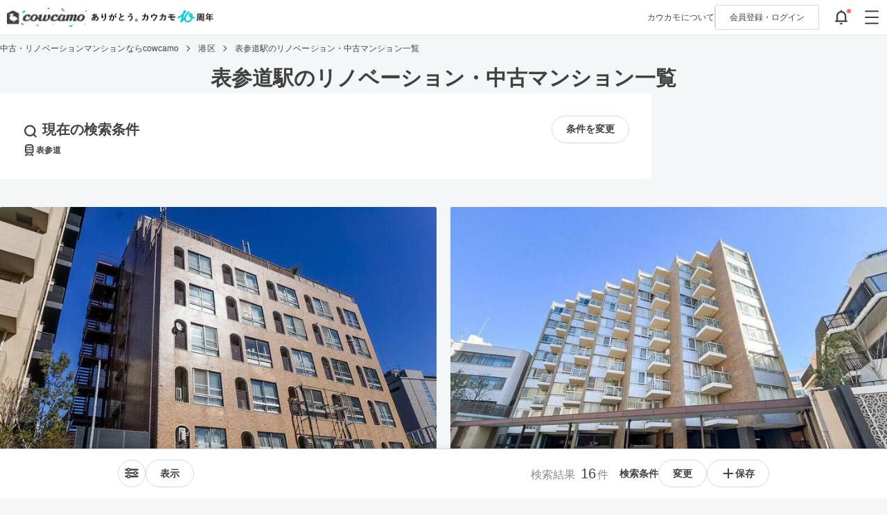

--- FILE ---
content_type: text/html; charset=utf-8
request_url: https://cowcamo.jp/station/1640
body_size: 83814
content:
<!DOCTYPE html>
<html lang="ja">
  <head>
  <meta charset="utf-8">
<script>window.NREUM||(NREUM={});NREUM.info={"beacon":"bam.nr-data.net","errorBeacon":"bam.nr-data.net","licenseKey":"9b7d9e13f7","applicationID":"33965174","transactionName":"el8LRhQKDl5XEUl5DV1UCVcRBBBXHTEHVw8WfgBFNAAOW1FZXGYFWltfCCcCB1xGKwlbD0ofBlMKCQ==","queueTime":0,"applicationTime":348,"agent":""}</script>
<script>(window.NREUM||(NREUM={})).init={ajax:{deny_list:["bam.nr-data.net"]},feature_flags:["soft_nav"]};(window.NREUM||(NREUM={})).loader_config={xpid:"VQIDV1FWDRADV1hUAgAAUg==",licenseKey:"9b7d9e13f7",applicationID:"33965174",browserID:"33965243"};;/*! For license information please see nr-loader-full-1.308.0.min.js.LICENSE.txt */
(()=>{var e,t,r={384:(e,t,r)=>{"use strict";r.d(t,{NT:()=>a,US:()=>u,Zm:()=>o,bQ:()=>d,dV:()=>c,pV:()=>l});var n=r(6154),i=r(1863),s=r(1910);const a={beacon:"bam.nr-data.net",errorBeacon:"bam.nr-data.net"};function o(){return n.gm.NREUM||(n.gm.NREUM={}),void 0===n.gm.newrelic&&(n.gm.newrelic=n.gm.NREUM),n.gm.NREUM}function c(){let e=o();return e.o||(e.o={ST:n.gm.setTimeout,SI:n.gm.setImmediate||n.gm.setInterval,CT:n.gm.clearTimeout,XHR:n.gm.XMLHttpRequest,REQ:n.gm.Request,EV:n.gm.Event,PR:n.gm.Promise,MO:n.gm.MutationObserver,FETCH:n.gm.fetch,WS:n.gm.WebSocket},(0,s.i)(...Object.values(e.o))),e}function d(e,t){let r=o();r.initializedAgents??={},t.initializedAt={ms:(0,i.t)(),date:new Date},r.initializedAgents[e]=t}function u(e,t){o()[e]=t}function l(){return function(){let e=o();const t=e.info||{};e.info={beacon:a.beacon,errorBeacon:a.errorBeacon,...t}}(),function(){let e=o();const t=e.init||{};e.init={...t}}(),c(),function(){let e=o();const t=e.loader_config||{};e.loader_config={...t}}(),o()}},782:(e,t,r)=>{"use strict";r.d(t,{T:()=>n});const n=r(860).K7.pageViewTiming},860:(e,t,r)=>{"use strict";r.d(t,{$J:()=>u,K7:()=>c,P3:()=>d,XX:()=>i,Yy:()=>o,df:()=>s,qY:()=>n,v4:()=>a});const n="events",i="jserrors",s="browser/blobs",a="rum",o="browser/logs",c={ajax:"ajax",genericEvents:"generic_events",jserrors:i,logging:"logging",metrics:"metrics",pageAction:"page_action",pageViewEvent:"page_view_event",pageViewTiming:"page_view_timing",sessionReplay:"session_replay",sessionTrace:"session_trace",softNav:"soft_navigations",spa:"spa"},d={[c.pageViewEvent]:1,[c.pageViewTiming]:2,[c.metrics]:3,[c.jserrors]:4,[c.spa]:5,[c.ajax]:6,[c.sessionTrace]:7,[c.softNav]:8,[c.sessionReplay]:9,[c.logging]:10,[c.genericEvents]:11},u={[c.pageViewEvent]:a,[c.pageViewTiming]:n,[c.ajax]:n,[c.spa]:n,[c.softNav]:n,[c.metrics]:i,[c.jserrors]:i,[c.sessionTrace]:s,[c.sessionReplay]:s,[c.logging]:o,[c.genericEvents]:"ins"}},944:(e,t,r)=>{"use strict";r.d(t,{R:()=>i});var n=r(3241);function i(e,t){"function"==typeof console.debug&&(console.debug("New Relic Warning: https://github.com/newrelic/newrelic-browser-agent/blob/main/docs/warning-codes.md#".concat(e),t),(0,n.W)({agentIdentifier:null,drained:null,type:"data",name:"warn",feature:"warn",data:{code:e,secondary:t}}))}},993:(e,t,r)=>{"use strict";r.d(t,{A$:()=>s,ET:()=>a,TZ:()=>o,p_:()=>i});var n=r(860);const i={ERROR:"ERROR",WARN:"WARN",INFO:"INFO",DEBUG:"DEBUG",TRACE:"TRACE"},s={OFF:0,ERROR:1,WARN:2,INFO:3,DEBUG:4,TRACE:5},a="log",o=n.K7.logging},1541:(e,t,r)=>{"use strict";r.d(t,{U:()=>i,f:()=>n});const n={MFE:"MFE",BA:"BA"};function i(e,t){if(2!==t?.harvestEndpointVersion)return{};const r=t.agentRef.runtime.appMetadata.agents[0].entityGuid;return e?{"source.id":e.id,"source.name":e.name,"source.type":e.type,"parent.id":e.parent?.id||r,"parent.type":e.parent?.type||n.BA}:{"entity.guid":r,appId:t.agentRef.info.applicationID}}},1687:(e,t,r)=>{"use strict";r.d(t,{Ak:()=>d,Ze:()=>h,x3:()=>u});var n=r(3241),i=r(7836),s=r(3606),a=r(860),o=r(2646);const c={};function d(e,t){const r={staged:!1,priority:a.P3[t]||0};l(e),c[e].get(t)||c[e].set(t,r)}function u(e,t){e&&c[e]&&(c[e].get(t)&&c[e].delete(t),p(e,t,!1),c[e].size&&f(e))}function l(e){if(!e)throw new Error("agentIdentifier required");c[e]||(c[e]=new Map)}function h(e="",t="feature",r=!1){if(l(e),!e||!c[e].get(t)||r)return p(e,t);c[e].get(t).staged=!0,f(e)}function f(e){const t=Array.from(c[e]);t.every(([e,t])=>t.staged)&&(t.sort((e,t)=>e[1].priority-t[1].priority),t.forEach(([t])=>{c[e].delete(t),p(e,t)}))}function p(e,t,r=!0){const a=e?i.ee.get(e):i.ee,c=s.i.handlers;if(!a.aborted&&a.backlog&&c){if((0,n.W)({agentIdentifier:e,type:"lifecycle",name:"drain",feature:t}),r){const e=a.backlog[t],r=c[t];if(r){for(let t=0;e&&t<e.length;++t)g(e[t],r);Object.entries(r).forEach(([e,t])=>{Object.values(t||{}).forEach(t=>{t[0]?.on&&t[0]?.context()instanceof o.y&&t[0].on(e,t[1])})})}}a.isolatedBacklog||delete c[t],a.backlog[t]=null,a.emit("drain-"+t,[])}}function g(e,t){var r=e[1];Object.values(t[r]||{}).forEach(t=>{var r=e[0];if(t[0]===r){var n=t[1],i=e[3],s=e[2];n.apply(i,s)}})}},1738:(e,t,r)=>{"use strict";r.d(t,{U:()=>f,Y:()=>h});var n=r(3241),i=r(9908),s=r(1863),a=r(944),o=r(5701),c=r(3969),d=r(8362),u=r(860),l=r(4261);function h(e,t,r,s){const h=s||r;!h||h[e]&&h[e]!==d.d.prototype[e]||(h[e]=function(){(0,i.p)(c.xV,["API/"+e+"/called"],void 0,u.K7.metrics,r.ee),(0,n.W)({agentIdentifier:r.agentIdentifier,drained:!!o.B?.[r.agentIdentifier],type:"data",name:"api",feature:l.Pl+e,data:{}});try{return t.apply(this,arguments)}catch(e){(0,a.R)(23,e)}})}function f(e,t,r,n,a){const o=e.info;null===r?delete o.jsAttributes[t]:o.jsAttributes[t]=r,(a||null===r)&&(0,i.p)(l.Pl+n,[(0,s.t)(),t,r],void 0,"session",e.ee)}},1741:(e,t,r)=>{"use strict";r.d(t,{W:()=>s});var n=r(944),i=r(4261);class s{#e(e,...t){if(this[e]!==s.prototype[e])return this[e](...t);(0,n.R)(35,e)}addPageAction(e,t){return this.#e(i.hG,e,t)}register(e){return this.#e(i.eY,e)}recordCustomEvent(e,t){return this.#e(i.fF,e,t)}setPageViewName(e,t){return this.#e(i.Fw,e,t)}setCustomAttribute(e,t,r){return this.#e(i.cD,e,t,r)}noticeError(e,t){return this.#e(i.o5,e,t)}setUserId(e,t=!1){return this.#e(i.Dl,e,t)}setApplicationVersion(e){return this.#e(i.nb,e)}setErrorHandler(e){return this.#e(i.bt,e)}addRelease(e,t){return this.#e(i.k6,e,t)}log(e,t){return this.#e(i.$9,e,t)}start(){return this.#e(i.d3)}finished(e){return this.#e(i.BL,e)}recordReplay(){return this.#e(i.CH)}pauseReplay(){return this.#e(i.Tb)}addToTrace(e){return this.#e(i.U2,e)}setCurrentRouteName(e){return this.#e(i.PA,e)}interaction(e){return this.#e(i.dT,e)}wrapLogger(e,t,r){return this.#e(i.Wb,e,t,r)}measure(e,t){return this.#e(i.V1,e,t)}consent(e){return this.#e(i.Pv,e)}}},1863:(e,t,r)=>{"use strict";function n(){return Math.floor(performance.now())}r.d(t,{t:()=>n})},1910:(e,t,r)=>{"use strict";r.d(t,{i:()=>s});var n=r(944);const i=new Map;function s(...e){return e.every(e=>{if(i.has(e))return i.get(e);const t="function"==typeof e?e.toString():"",r=t.includes("[native code]"),s=t.includes("nrWrapper");return r||s||(0,n.R)(64,e?.name||t),i.set(e,r),r})}},2555:(e,t,r)=>{"use strict";r.d(t,{D:()=>o,f:()=>a});var n=r(384),i=r(8122);const s={beacon:n.NT.beacon,errorBeacon:n.NT.errorBeacon,licenseKey:void 0,applicationID:void 0,sa:void 0,queueTime:void 0,applicationTime:void 0,ttGuid:void 0,user:void 0,account:void 0,product:void 0,extra:void 0,jsAttributes:{},userAttributes:void 0,atts:void 0,transactionName:void 0,tNamePlain:void 0};function a(e){try{return!!e.licenseKey&&!!e.errorBeacon&&!!e.applicationID}catch(e){return!1}}const o=e=>(0,i.a)(e,s)},2614:(e,t,r)=>{"use strict";r.d(t,{BB:()=>a,H3:()=>n,g:()=>d,iL:()=>c,tS:()=>o,uh:()=>i,wk:()=>s});const n="NRBA",i="SESSION",s=144e5,a=18e5,o={STARTED:"session-started",PAUSE:"session-pause",RESET:"session-reset",RESUME:"session-resume",UPDATE:"session-update"},c={SAME_TAB:"same-tab",CROSS_TAB:"cross-tab"},d={OFF:0,FULL:1,ERROR:2}},2646:(e,t,r)=>{"use strict";r.d(t,{y:()=>n});class n{constructor(e){this.contextId=e}}},2843:(e,t,r)=>{"use strict";r.d(t,{G:()=>s,u:()=>i});var n=r(3878);function i(e,t=!1,r,i){(0,n.DD)("visibilitychange",function(){if(t)return void("hidden"===document.visibilityState&&e());e(document.visibilityState)},r,i)}function s(e,t,r){(0,n.sp)("pagehide",e,t,r)}},3241:(e,t,r)=>{"use strict";r.d(t,{W:()=>s});var n=r(6154);const i="newrelic";function s(e={}){try{n.gm.dispatchEvent(new CustomEvent(i,{detail:e}))}catch(e){}}},3304:(e,t,r)=>{"use strict";r.d(t,{A:()=>s});var n=r(7836);const i=()=>{const e=new WeakSet;return(t,r)=>{if("object"==typeof r&&null!==r){if(e.has(r))return;e.add(r)}return r}};function s(e){try{return JSON.stringify(e,i())??""}catch(e){try{n.ee.emit("internal-error",[e])}catch(e){}return""}}},3333:(e,t,r)=>{"use strict";r.d(t,{$v:()=>u,TZ:()=>n,Xh:()=>c,Zp:()=>i,kd:()=>d,mq:()=>o,nf:()=>a,qN:()=>s});const n=r(860).K7.genericEvents,i=["auxclick","click","copy","keydown","paste","scrollend"],s=["focus","blur"],a=4,o=1e3,c=2e3,d=["PageAction","UserAction","BrowserPerformance"],u={RESOURCES:"experimental.resources",REGISTER:"register"}},3434:(e,t,r)=>{"use strict";r.d(t,{Jt:()=>s,YM:()=>d});var n=r(7836),i=r(5607);const s="nr@original:".concat(i.W),a=50;var o=Object.prototype.hasOwnProperty,c=!1;function d(e,t){return e||(e=n.ee),r.inPlace=function(e,t,n,i,s){n||(n="");const a="-"===n.charAt(0);for(let o=0;o<t.length;o++){const c=t[o],d=e[c];l(d)||(e[c]=r(d,a?c+n:n,i,c,s))}},r.flag=s,r;function r(t,r,n,c,d){return l(t)?t:(r||(r=""),nrWrapper[s]=t,function(e,t,r){if(Object.defineProperty&&Object.keys)try{return Object.keys(e).forEach(function(r){Object.defineProperty(t,r,{get:function(){return e[r]},set:function(t){return e[r]=t,t}})}),t}catch(e){u([e],r)}for(var n in e)o.call(e,n)&&(t[n]=e[n])}(t,nrWrapper,e),nrWrapper);function nrWrapper(){var s,o,l,h;let f;try{o=this,s=[...arguments],l="function"==typeof n?n(s,o):n||{}}catch(t){u([t,"",[s,o,c],l],e)}i(r+"start",[s,o,c],l,d);const p=performance.now();let g;try{return h=t.apply(o,s),g=performance.now(),h}catch(e){throw g=performance.now(),i(r+"err",[s,o,e],l,d),f=e,f}finally{const e=g-p,t={start:p,end:g,duration:e,isLongTask:e>=a,methodName:c,thrownError:f};t.isLongTask&&i("long-task",[t,o],l,d),i(r+"end",[s,o,h],l,d)}}}function i(r,n,i,s){if(!c||t){var a=c;c=!0;try{e.emit(r,n,i,t,s)}catch(t){u([t,r,n,i],e)}c=a}}}function u(e,t){t||(t=n.ee);try{t.emit("internal-error",e)}catch(e){}}function l(e){return!(e&&"function"==typeof e&&e.apply&&!e[s])}},3606:(e,t,r)=>{"use strict";r.d(t,{i:()=>s});var n=r(9908);s.on=a;var i=s.handlers={};function s(e,t,r,s){a(s||n.d,i,e,t,r)}function a(e,t,r,i,s){s||(s="feature"),e||(e=n.d);var a=t[s]=t[s]||{};(a[r]=a[r]||[]).push([e,i])}},3738:(e,t,r)=>{"use strict";r.d(t,{He:()=>i,Kp:()=>o,Lc:()=>d,Rz:()=>u,TZ:()=>n,bD:()=>s,d3:()=>a,jx:()=>l,sl:()=>h,uP:()=>c});const n=r(860).K7.sessionTrace,i="bstResource",s="resource",a="-start",o="-end",c="fn"+a,d="fn"+o,u="pushState",l=1e3,h=3e4},3785:(e,t,r)=>{"use strict";r.d(t,{R:()=>c,b:()=>d});var n=r(9908),i=r(1863),s=r(860),a=r(3969),o=r(993);function c(e,t,r={},c=o.p_.INFO,d=!0,u,l=(0,i.t)()){(0,n.p)(a.xV,["API/logging/".concat(c.toLowerCase(),"/called")],void 0,s.K7.metrics,e),(0,n.p)(o.ET,[l,t,r,c,d,u],void 0,s.K7.logging,e)}function d(e){return"string"==typeof e&&Object.values(o.p_).some(t=>t===e.toUpperCase().trim())}},3878:(e,t,r)=>{"use strict";function n(e,t){return{capture:e,passive:!1,signal:t}}function i(e,t,r=!1,i){window.addEventListener(e,t,n(r,i))}function s(e,t,r=!1,i){document.addEventListener(e,t,n(r,i))}r.d(t,{DD:()=>s,jT:()=>n,sp:()=>i})},3969:(e,t,r)=>{"use strict";r.d(t,{TZ:()=>n,XG:()=>o,rs:()=>i,xV:()=>a,z_:()=>s});const n=r(860).K7.metrics,i="sm",s="cm",a="storeSupportabilityMetrics",o="storeEventMetrics"},4234:(e,t,r)=>{"use strict";r.d(t,{W:()=>s});var n=r(7836),i=r(1687);class s{constructor(e,t){this.agentIdentifier=e,this.ee=n.ee.get(e),this.featureName=t,this.blocked=!1}deregisterDrain(){(0,i.x3)(this.agentIdentifier,this.featureName)}}},4261:(e,t,r)=>{"use strict";r.d(t,{$9:()=>d,BL:()=>o,CH:()=>f,Dl:()=>w,Fw:()=>y,PA:()=>m,Pl:()=>n,Pv:()=>T,Tb:()=>l,U2:()=>s,V1:()=>E,Wb:()=>x,bt:()=>b,cD:()=>v,d3:()=>R,dT:()=>c,eY:()=>p,fF:()=>h,hG:()=>i,k6:()=>a,nb:()=>g,o5:()=>u});const n="api-",i="addPageAction",s="addToTrace",a="addRelease",o="finished",c="interaction",d="log",u="noticeError",l="pauseReplay",h="recordCustomEvent",f="recordReplay",p="register",g="setApplicationVersion",m="setCurrentRouteName",v="setCustomAttribute",b="setErrorHandler",y="setPageViewName",w="setUserId",R="start",x="wrapLogger",E="measure",T="consent"},5205:(e,t,r)=>{"use strict";r.d(t,{j:()=>S});var n=r(384),i=r(1741);var s=r(2555),a=r(3333);const o=e=>{if(!e||"string"!=typeof e)return!1;try{document.createDocumentFragment().querySelector(e)}catch{return!1}return!0};var c=r(2614),d=r(944),u=r(8122);const l="[data-nr-mask]",h=e=>(0,u.a)(e,(()=>{const e={feature_flags:[],experimental:{allow_registered_children:!1,resources:!1},mask_selector:"*",block_selector:"[data-nr-block]",mask_input_options:{color:!1,date:!1,"datetime-local":!1,email:!1,month:!1,number:!1,range:!1,search:!1,tel:!1,text:!1,time:!1,url:!1,week:!1,textarea:!1,select:!1,password:!0}};return{ajax:{deny_list:void 0,block_internal:!0,enabled:!0,autoStart:!0},api:{get allow_registered_children(){return e.feature_flags.includes(a.$v.REGISTER)||e.experimental.allow_registered_children},set allow_registered_children(t){e.experimental.allow_registered_children=t},duplicate_registered_data:!1},browser_consent_mode:{enabled:!1},distributed_tracing:{enabled:void 0,exclude_newrelic_header:void 0,cors_use_newrelic_header:void 0,cors_use_tracecontext_headers:void 0,allowed_origins:void 0},get feature_flags(){return e.feature_flags},set feature_flags(t){e.feature_flags=t},generic_events:{enabled:!0,autoStart:!0},harvest:{interval:30},jserrors:{enabled:!0,autoStart:!0},logging:{enabled:!0,autoStart:!0},metrics:{enabled:!0,autoStart:!0},obfuscate:void 0,page_action:{enabled:!0},page_view_event:{enabled:!0,autoStart:!0},page_view_timing:{enabled:!0,autoStart:!0},performance:{capture_marks:!1,capture_measures:!1,capture_detail:!0,resources:{get enabled(){return e.feature_flags.includes(a.$v.RESOURCES)||e.experimental.resources},set enabled(t){e.experimental.resources=t},asset_types:[],first_party_domains:[],ignore_newrelic:!0}},privacy:{cookies_enabled:!0},proxy:{assets:void 0,beacon:void 0},session:{expiresMs:c.wk,inactiveMs:c.BB},session_replay:{autoStart:!0,enabled:!1,preload:!1,sampling_rate:10,error_sampling_rate:100,collect_fonts:!1,inline_images:!1,fix_stylesheets:!0,mask_all_inputs:!0,get mask_text_selector(){return e.mask_selector},set mask_text_selector(t){o(t)?e.mask_selector="".concat(t,",").concat(l):""===t||null===t?e.mask_selector=l:(0,d.R)(5,t)},get block_class(){return"nr-block"},get ignore_class(){return"nr-ignore"},get mask_text_class(){return"nr-mask"},get block_selector(){return e.block_selector},set block_selector(t){o(t)?e.block_selector+=",".concat(t):""!==t&&(0,d.R)(6,t)},get mask_input_options(){return e.mask_input_options},set mask_input_options(t){t&&"object"==typeof t?e.mask_input_options={...t,password:!0}:(0,d.R)(7,t)}},session_trace:{enabled:!0,autoStart:!0},soft_navigations:{enabled:!0,autoStart:!0},spa:{enabled:!0,autoStart:!0},ssl:void 0,user_actions:{enabled:!0,elementAttributes:["id","className","tagName","type"]}}})());var f=r(6154),p=r(9324);let g=0;const m={buildEnv:p.F3,distMethod:p.Xs,version:p.xv,originTime:f.WN},v={consented:!1},b={appMetadata:{},get consented(){return this.session?.state?.consent||v.consented},set consented(e){v.consented=e},customTransaction:void 0,denyList:void 0,disabled:!1,harvester:void 0,isolatedBacklog:!1,isRecording:!1,loaderType:void 0,maxBytes:3e4,obfuscator:void 0,onerror:void 0,ptid:void 0,releaseIds:{},session:void 0,timeKeeper:void 0,registeredEntities:[],jsAttributesMetadata:{bytes:0},get harvestCount(){return++g}},y=e=>{const t=(0,u.a)(e,b),r=Object.keys(m).reduce((e,t)=>(e[t]={value:m[t],writable:!1,configurable:!0,enumerable:!0},e),{});return Object.defineProperties(t,r)};var w=r(5701);const R=e=>{const t=e.startsWith("http");e+="/",r.p=t?e:"https://"+e};var x=r(7836),E=r(3241);const T={accountID:void 0,trustKey:void 0,agentID:void 0,licenseKey:void 0,applicationID:void 0,xpid:void 0},A=e=>(0,u.a)(e,T),_=new Set;function S(e,t={},r,a){let{init:o,info:c,loader_config:d,runtime:u={},exposed:l=!0}=t;if(!c){const e=(0,n.pV)();o=e.init,c=e.info,d=e.loader_config}e.init=h(o||{}),e.loader_config=A(d||{}),c.jsAttributes??={},f.bv&&(c.jsAttributes.isWorker=!0),e.info=(0,s.D)(c);const p=e.init,g=[c.beacon,c.errorBeacon];_.has(e.agentIdentifier)||(p.proxy.assets&&(R(p.proxy.assets),g.push(p.proxy.assets)),p.proxy.beacon&&g.push(p.proxy.beacon),e.beacons=[...g],function(e){const t=(0,n.pV)();Object.getOwnPropertyNames(i.W.prototype).forEach(r=>{const n=i.W.prototype[r];if("function"!=typeof n||"constructor"===n)return;let s=t[r];e[r]&&!1!==e.exposed&&"micro-agent"!==e.runtime?.loaderType&&(t[r]=(...t)=>{const n=e[r](...t);return s?s(...t):n})})}(e),(0,n.US)("activatedFeatures",w.B)),u.denyList=[...p.ajax.deny_list||[],...p.ajax.block_internal?g:[]],u.ptid=e.agentIdentifier,u.loaderType=r,e.runtime=y(u),_.has(e.agentIdentifier)||(e.ee=x.ee.get(e.agentIdentifier),e.exposed=l,(0,E.W)({agentIdentifier:e.agentIdentifier,drained:!!w.B?.[e.agentIdentifier],type:"lifecycle",name:"initialize",feature:void 0,data:e.config})),_.add(e.agentIdentifier)}},5270:(e,t,r)=>{"use strict";r.d(t,{Aw:()=>a,SR:()=>s,rF:()=>o});var n=r(384),i=r(7767);function s(e){return!!(0,n.dV)().o.MO&&(0,i.V)(e)&&!0===e?.session_trace.enabled}function a(e){return!0===e?.session_replay.preload&&s(e)}function o(e,t){try{if("string"==typeof t?.type){if("password"===t.type.toLowerCase())return"*".repeat(e?.length||0);if(void 0!==t?.dataset?.nrUnmask||t?.classList?.contains("nr-unmask"))return e}}catch(e){}return"string"==typeof e?e.replace(/[\S]/g,"*"):"*".repeat(e?.length||0)}},5289:(e,t,r)=>{"use strict";r.d(t,{GG:()=>a,Qr:()=>c,sB:()=>o});var n=r(3878),i=r(6389);function s(){return"undefined"==typeof document||"complete"===document.readyState}function a(e,t){if(s())return e();const r=(0,i.J)(e),a=setInterval(()=>{s()&&(clearInterval(a),r())},500);(0,n.sp)("load",r,t)}function o(e){if(s())return e();(0,n.DD)("DOMContentLoaded",e)}function c(e){if(s())return e();(0,n.sp)("popstate",e)}},5607:(e,t,r)=>{"use strict";r.d(t,{W:()=>n});const n=(0,r(9566).bz)()},5701:(e,t,r)=>{"use strict";r.d(t,{B:()=>s,t:()=>a});var n=r(3241);const i=new Set,s={};function a(e,t){const r=t.agentIdentifier;s[r]??={},e&&"object"==typeof e&&(i.has(r)||(t.ee.emit("rumresp",[e]),s[r]=e,i.add(r),(0,n.W)({agentIdentifier:r,loaded:!0,drained:!0,type:"lifecycle",name:"load",feature:void 0,data:e})))}},6154:(e,t,r)=>{"use strict";r.d(t,{OF:()=>d,RI:()=>i,WN:()=>h,bv:()=>s,eN:()=>f,gm:()=>a,lR:()=>l,m:()=>c,mw:()=>o,sb:()=>u});var n=r(1863);const i="undefined"!=typeof window&&!!window.document,s="undefined"!=typeof WorkerGlobalScope&&("undefined"!=typeof self&&self instanceof WorkerGlobalScope&&self.navigator instanceof WorkerNavigator||"undefined"!=typeof globalThis&&globalThis instanceof WorkerGlobalScope&&globalThis.navigator instanceof WorkerNavigator),a=i?window:"undefined"!=typeof WorkerGlobalScope&&("undefined"!=typeof self&&self instanceof WorkerGlobalScope&&self||"undefined"!=typeof globalThis&&globalThis instanceof WorkerGlobalScope&&globalThis),o=Boolean("hidden"===a?.document?.visibilityState),c=""+a?.location,d=/iPad|iPhone|iPod/.test(a.navigator?.userAgent),u=d&&"undefined"==typeof SharedWorker,l=(()=>{const e=a.navigator?.userAgent?.match(/Firefox[/\s](\d+\.\d+)/);return Array.isArray(e)&&e.length>=2?+e[1]:0})(),h=Date.now()-(0,n.t)(),f=()=>"undefined"!=typeof PerformanceNavigationTiming&&a?.performance?.getEntriesByType("navigation")?.[0]?.responseStart},6344:(e,t,r)=>{"use strict";r.d(t,{BB:()=>u,Qb:()=>l,TZ:()=>i,Ug:()=>a,Vh:()=>s,_s:()=>o,bc:()=>d,yP:()=>c});var n=r(2614);const i=r(860).K7.sessionReplay,s="errorDuringReplay",a=.12,o={DomContentLoaded:0,Load:1,FullSnapshot:2,IncrementalSnapshot:3,Meta:4,Custom:5},c={[n.g.ERROR]:15e3,[n.g.FULL]:3e5,[n.g.OFF]:0},d={RESET:{message:"Session was reset",sm:"Reset"},IMPORT:{message:"Recorder failed to import",sm:"Import"},TOO_MANY:{message:"429: Too Many Requests",sm:"Too-Many"},TOO_BIG:{message:"Payload was too large",sm:"Too-Big"},CROSS_TAB:{message:"Session Entity was set to OFF on another tab",sm:"Cross-Tab"},ENTITLEMENTS:{message:"Session Replay is not allowed and will not be started",sm:"Entitlement"}},u=5e3,l={API:"api",RESUME:"resume",SWITCH_TO_FULL:"switchToFull",INITIALIZE:"initialize",PRELOAD:"preload"}},6389:(e,t,r)=>{"use strict";function n(e,t=500,r={}){const n=r?.leading||!1;let i;return(...r)=>{n&&void 0===i&&(e.apply(this,r),i=setTimeout(()=>{i=clearTimeout(i)},t)),n||(clearTimeout(i),i=setTimeout(()=>{e.apply(this,r)},t))}}function i(e){let t=!1;return(...r)=>{t||(t=!0,e.apply(this,r))}}r.d(t,{J:()=>i,s:()=>n})},6630:(e,t,r)=>{"use strict";r.d(t,{T:()=>n});const n=r(860).K7.pageViewEvent},6774:(e,t,r)=>{"use strict";r.d(t,{T:()=>n});const n=r(860).K7.jserrors},7295:(e,t,r)=>{"use strict";r.d(t,{Xv:()=>a,gX:()=>i,iW:()=>s});var n=[];function i(e){if(!e||s(e))return!1;if(0===n.length)return!0;if("*"===n[0].hostname)return!1;for(var t=0;t<n.length;t++){var r=n[t];if(r.hostname.test(e.hostname)&&r.pathname.test(e.pathname))return!1}return!0}function s(e){return void 0===e.hostname}function a(e){if(n=[],e&&e.length)for(var t=0;t<e.length;t++){let r=e[t];if(!r)continue;if("*"===r)return void(n=[{hostname:"*"}]);0===r.indexOf("http://")?r=r.substring(7):0===r.indexOf("https://")&&(r=r.substring(8));const i=r.indexOf("/");let s,a;i>0?(s=r.substring(0,i),a=r.substring(i)):(s=r,a="*");let[c]=s.split(":");n.push({hostname:o(c),pathname:o(a,!0)})}}function o(e,t=!1){const r=e.replace(/[.+?^${}()|[\]\\]/g,e=>"\\"+e).replace(/\*/g,".*?");return new RegExp((t?"^":"")+r+"$")}},7485:(e,t,r)=>{"use strict";r.d(t,{D:()=>i});var n=r(6154);function i(e){if(0===(e||"").indexOf("data:"))return{protocol:"data"};try{const t=new URL(e,location.href),r={port:t.port,hostname:t.hostname,pathname:t.pathname,search:t.search,protocol:t.protocol.slice(0,t.protocol.indexOf(":")),sameOrigin:t.protocol===n.gm?.location?.protocol&&t.host===n.gm?.location?.host};return r.port&&""!==r.port||("http:"===t.protocol&&(r.port="80"),"https:"===t.protocol&&(r.port="443")),r.pathname&&""!==r.pathname?r.pathname.startsWith("/")||(r.pathname="/".concat(r.pathname)):r.pathname="/",r}catch(e){return{}}}},7699:(e,t,r)=>{"use strict";r.d(t,{It:()=>s,KC:()=>o,No:()=>i,qh:()=>a});var n=r(860);const i=16e3,s=1e6,a="SESSION_ERROR",o={[n.K7.logging]:!0,[n.K7.genericEvents]:!1,[n.K7.jserrors]:!1,[n.K7.ajax]:!1}},7767:(e,t,r)=>{"use strict";r.d(t,{V:()=>i});var n=r(6154);const i=e=>n.RI&&!0===e?.privacy.cookies_enabled},7836:(e,t,r)=>{"use strict";r.d(t,{P:()=>o,ee:()=>c});var n=r(384),i=r(8990),s=r(2646),a=r(5607);const o="nr@context:".concat(a.W),c=function e(t,r){var n={},a={},u={},l=!1;try{l=16===r.length&&d.initializedAgents?.[r]?.runtime.isolatedBacklog}catch(e){}var h={on:p,addEventListener:p,removeEventListener:function(e,t){var r=n[e];if(!r)return;for(var i=0;i<r.length;i++)r[i]===t&&r.splice(i,1)},emit:function(e,r,n,i,s){!1!==s&&(s=!0);if(c.aborted&&!i)return;t&&s&&t.emit(e,r,n);var o=f(n);g(e).forEach(e=>{e.apply(o,r)});var d=v()[a[e]];d&&d.push([h,e,r,o]);return o},get:m,listeners:g,context:f,buffer:function(e,t){const r=v();if(t=t||"feature",h.aborted)return;Object.entries(e||{}).forEach(([e,n])=>{a[n]=t,t in r||(r[t]=[])})},abort:function(){h._aborted=!0,Object.keys(h.backlog).forEach(e=>{delete h.backlog[e]})},isBuffering:function(e){return!!v()[a[e]]},debugId:r,backlog:l?{}:t&&"object"==typeof t.backlog?t.backlog:{},isolatedBacklog:l};return Object.defineProperty(h,"aborted",{get:()=>{let e=h._aborted||!1;return e||(t&&(e=t.aborted),e)}}),h;function f(e){return e&&e instanceof s.y?e:e?(0,i.I)(e,o,()=>new s.y(o)):new s.y(o)}function p(e,t){n[e]=g(e).concat(t)}function g(e){return n[e]||[]}function m(t){return u[t]=u[t]||e(h,t)}function v(){return h.backlog}}(void 0,"globalEE"),d=(0,n.Zm)();d.ee||(d.ee=c)},8122:(e,t,r)=>{"use strict";r.d(t,{a:()=>i});var n=r(944);function i(e,t){try{if(!e||"object"!=typeof e)return(0,n.R)(3);if(!t||"object"!=typeof t)return(0,n.R)(4);const r=Object.create(Object.getPrototypeOf(t),Object.getOwnPropertyDescriptors(t)),s=0===Object.keys(r).length?e:r;for(let a in s)if(void 0!==e[a])try{if(null===e[a]){r[a]=null;continue}Array.isArray(e[a])&&Array.isArray(t[a])?r[a]=Array.from(new Set([...e[a],...t[a]])):"object"==typeof e[a]&&"object"==typeof t[a]?r[a]=i(e[a],t[a]):r[a]=e[a]}catch(e){r[a]||(0,n.R)(1,e)}return r}catch(e){(0,n.R)(2,e)}}},8139:(e,t,r)=>{"use strict";r.d(t,{u:()=>h});var n=r(7836),i=r(3434),s=r(8990),a=r(6154);const o={},c=a.gm.XMLHttpRequest,d="addEventListener",u="removeEventListener",l="nr@wrapped:".concat(n.P);function h(e){var t=function(e){return(e||n.ee).get("events")}(e);if(o[t.debugId]++)return t;o[t.debugId]=1;var r=(0,i.YM)(t,!0);function h(e){r.inPlace(e,[d,u],"-",p)}function p(e,t){return e[1]}return"getPrototypeOf"in Object&&(a.RI&&f(document,h),c&&f(c.prototype,h),f(a.gm,h)),t.on(d+"-start",function(e,t){var n=e[1];if(null!==n&&("function"==typeof n||"object"==typeof n)&&"newrelic"!==e[0]){var i=(0,s.I)(n,l,function(){var e={object:function(){if("function"!=typeof n.handleEvent)return;return n.handleEvent.apply(n,arguments)},function:n}[typeof n];return e?r(e,"fn-",null,e.name||"anonymous"):n});this.wrapped=e[1]=i}}),t.on(u+"-start",function(e){e[1]=this.wrapped||e[1]}),t}function f(e,t,...r){let n=e;for(;"object"==typeof n&&!Object.prototype.hasOwnProperty.call(n,d);)n=Object.getPrototypeOf(n);n&&t(n,...r)}},8362:(e,t,r)=>{"use strict";r.d(t,{d:()=>s});var n=r(9566),i=r(1741);class s extends i.W{agentIdentifier=(0,n.LA)(16)}},8374:(e,t,r)=>{r.nc=(()=>{try{return document?.currentScript?.nonce}catch(e){}return""})()},8990:(e,t,r)=>{"use strict";r.d(t,{I:()=>i});var n=Object.prototype.hasOwnProperty;function i(e,t,r){if(n.call(e,t))return e[t];var i=r();if(Object.defineProperty&&Object.keys)try{return Object.defineProperty(e,t,{value:i,writable:!0,enumerable:!1}),i}catch(e){}return e[t]=i,i}},9119:(e,t,r)=>{"use strict";r.d(t,{L:()=>s});var n=/([^?#]*)[^#]*(#[^?]*|$).*/,i=/([^?#]*)().*/;function s(e,t){return e?e.replace(t?n:i,"$1$2"):e}},9300:(e,t,r)=>{"use strict";r.d(t,{T:()=>n});const n=r(860).K7.ajax},9324:(e,t,r)=>{"use strict";r.d(t,{AJ:()=>a,F3:()=>i,Xs:()=>s,Yq:()=>o,xv:()=>n});const n="1.308.0",i="PROD",s="CDN",a="@newrelic/rrweb",o="1.0.1"},9566:(e,t,r)=>{"use strict";r.d(t,{LA:()=>o,ZF:()=>c,bz:()=>a,el:()=>d});var n=r(6154);const i="xxxxxxxx-xxxx-4xxx-yxxx-xxxxxxxxxxxx";function s(e,t){return e?15&e[t]:16*Math.random()|0}function a(){const e=n.gm?.crypto||n.gm?.msCrypto;let t,r=0;return e&&e.getRandomValues&&(t=e.getRandomValues(new Uint8Array(30))),i.split("").map(e=>"x"===e?s(t,r++).toString(16):"y"===e?(3&s()|8).toString(16):e).join("")}function o(e){const t=n.gm?.crypto||n.gm?.msCrypto;let r,i=0;t&&t.getRandomValues&&(r=t.getRandomValues(new Uint8Array(e)));const a=[];for(var o=0;o<e;o++)a.push(s(r,i++).toString(16));return a.join("")}function c(){return o(16)}function d(){return o(32)}},9908:(e,t,r)=>{"use strict";r.d(t,{d:()=>n,p:()=>i});var n=r(7836).ee.get("handle");function i(e,t,r,i,s){s?(s.buffer([e],i),s.emit(e,t,r)):(n.buffer([e],i),n.emit(e,t,r))}}},n={};function i(e){var t=n[e];if(void 0!==t)return t.exports;var s=n[e]={exports:{}};return r[e](s,s.exports,i),s.exports}i.m=r,i.d=(e,t)=>{for(var r in t)i.o(t,r)&&!i.o(e,r)&&Object.defineProperty(e,r,{enumerable:!0,get:t[r]})},i.f={},i.e=e=>Promise.all(Object.keys(i.f).reduce((t,r)=>(i.f[r](e,t),t),[])),i.u=e=>({95:"nr-full-compressor",222:"nr-full-recorder",891:"nr-full"}[e]+"-1.308.0.min.js"),i.o=(e,t)=>Object.prototype.hasOwnProperty.call(e,t),e={},t="NRBA-1.308.0.PROD:",i.l=(r,n,s,a)=>{if(e[r])e[r].push(n);else{var o,c;if(void 0!==s)for(var d=document.getElementsByTagName("script"),u=0;u<d.length;u++){var l=d[u];if(l.getAttribute("src")==r||l.getAttribute("data-webpack")==t+s){o=l;break}}if(!o){c=!0;var h={891:"sha512-fcveNDcpRQS9OweGhN4uJe88Qmg+EVyH6j/wngwL2Le0m7LYyz7q+JDx7KBxsdDF4TaPVsSmHg12T3pHwdLa7w==",222:"sha512-O8ZzdvgB4fRyt7k2Qrr4STpR+tCA2mcQEig6/dP3rRy9uEx1CTKQ6cQ7Src0361y7xS434ua+zIPo265ZpjlEg==",95:"sha512-jDWejat/6/UDex/9XjYoPPmpMPuEvBCSuCg/0tnihjbn5bh9mP3An0NzFV9T5Tc+3kKhaXaZA8UIKPAanD2+Gw=="};(o=document.createElement("script")).charset="utf-8",i.nc&&o.setAttribute("nonce",i.nc),o.setAttribute("data-webpack",t+s),o.src=r,0!==o.src.indexOf(window.location.origin+"/")&&(o.crossOrigin="anonymous"),h[a]&&(o.integrity=h[a])}e[r]=[n];var f=(t,n)=>{o.onerror=o.onload=null,clearTimeout(p);var i=e[r];if(delete e[r],o.parentNode&&o.parentNode.removeChild(o),i&&i.forEach(e=>e(n)),t)return t(n)},p=setTimeout(f.bind(null,void 0,{type:"timeout",target:o}),12e4);o.onerror=f.bind(null,o.onerror),o.onload=f.bind(null,o.onload),c&&document.head.appendChild(o)}},i.r=e=>{"undefined"!=typeof Symbol&&Symbol.toStringTag&&Object.defineProperty(e,Symbol.toStringTag,{value:"Module"}),Object.defineProperty(e,"__esModule",{value:!0})},i.p="https://js-agent.newrelic.com/",(()=>{var e={85:0,959:0};i.f.j=(t,r)=>{var n=i.o(e,t)?e[t]:void 0;if(0!==n)if(n)r.push(n[2]);else{var s=new Promise((r,i)=>n=e[t]=[r,i]);r.push(n[2]=s);var a=i.p+i.u(t),o=new Error;i.l(a,r=>{if(i.o(e,t)&&(0!==(n=e[t])&&(e[t]=void 0),n)){var s=r&&("load"===r.type?"missing":r.type),a=r&&r.target&&r.target.src;o.message="Loading chunk "+t+" failed: ("+s+": "+a+")",o.name="ChunkLoadError",o.type=s,o.request=a,n[1](o)}},"chunk-"+t,t)}};var t=(t,r)=>{var n,s,[a,o,c]=r,d=0;if(a.some(t=>0!==e[t])){for(n in o)i.o(o,n)&&(i.m[n]=o[n]);if(c)c(i)}for(t&&t(r);d<a.length;d++)s=a[d],i.o(e,s)&&e[s]&&e[s][0](),e[s]=0},r=self["webpackChunk:NRBA-1.308.0.PROD"]=self["webpackChunk:NRBA-1.308.0.PROD"]||[];r.forEach(t.bind(null,0)),r.push=t.bind(null,r.push.bind(r))})(),(()=>{"use strict";i(8374);var e=i(8362),t=i(860);const r=Object.values(t.K7);var n=i(5205);var s=i(9908),a=i(1863),o=i(4261),c=i(1738);var d=i(1687),u=i(4234),l=i(5289),h=i(6154),f=i(944),p=i(5270),g=i(7767),m=i(6389),v=i(7699);class b extends u.W{constructor(e,t){super(e.agentIdentifier,t),this.agentRef=e,this.abortHandler=void 0,this.featAggregate=void 0,this.loadedSuccessfully=void 0,this.onAggregateImported=new Promise(e=>{this.loadedSuccessfully=e}),this.deferred=Promise.resolve(),!1===e.init[this.featureName].autoStart?this.deferred=new Promise((t,r)=>{this.ee.on("manual-start-all",(0,m.J)(()=>{(0,d.Ak)(e.agentIdentifier,this.featureName),t()}))}):(0,d.Ak)(e.agentIdentifier,t)}importAggregator(e,t,r={}){if(this.featAggregate)return;const n=async()=>{let n;await this.deferred;try{if((0,g.V)(e.init)){const{setupAgentSession:t}=await i.e(891).then(i.bind(i,8766));n=t(e)}}catch(e){(0,f.R)(20,e),this.ee.emit("internal-error",[e]),(0,s.p)(v.qh,[e],void 0,this.featureName,this.ee)}try{if(!this.#t(this.featureName,n,e.init))return(0,d.Ze)(this.agentIdentifier,this.featureName),void this.loadedSuccessfully(!1);const{Aggregate:i}=await t();this.featAggregate=new i(e,r),e.runtime.harvester.initializedAggregates.push(this.featAggregate),this.loadedSuccessfully(!0)}catch(e){(0,f.R)(34,e),this.abortHandler?.(),(0,d.Ze)(this.agentIdentifier,this.featureName,!0),this.loadedSuccessfully(!1),this.ee&&this.ee.abort()}};h.RI?(0,l.GG)(()=>n(),!0):n()}#t(e,r,n){if(this.blocked)return!1;switch(e){case t.K7.sessionReplay:return(0,p.SR)(n)&&!!r;case t.K7.sessionTrace:return!!r;default:return!0}}}var y=i(6630),w=i(2614),R=i(3241);class x extends b{static featureName=y.T;constructor(e){var t;super(e,y.T),this.setupInspectionEvents(e.agentIdentifier),t=e,(0,c.Y)(o.Fw,function(e,r){"string"==typeof e&&("/"!==e.charAt(0)&&(e="/"+e),t.runtime.customTransaction=(r||"http://custom.transaction")+e,(0,s.p)(o.Pl+o.Fw,[(0,a.t)()],void 0,void 0,t.ee))},t),this.importAggregator(e,()=>i.e(891).then(i.bind(i,3718)))}setupInspectionEvents(e){const t=(t,r)=>{t&&(0,R.W)({agentIdentifier:e,timeStamp:t.timeStamp,loaded:"complete"===t.target.readyState,type:"window",name:r,data:t.target.location+""})};(0,l.sB)(e=>{t(e,"DOMContentLoaded")}),(0,l.GG)(e=>{t(e,"load")}),(0,l.Qr)(e=>{t(e,"navigate")}),this.ee.on(w.tS.UPDATE,(t,r)=>{(0,R.W)({agentIdentifier:e,type:"lifecycle",name:"session",data:r})})}}var E=i(384);class T extends e.d{constructor(e){var t;(super(),h.gm)?(this.features={},(0,E.bQ)(this.agentIdentifier,this),this.desiredFeatures=new Set(e.features||[]),this.desiredFeatures.add(x),(0,n.j)(this,e,e.loaderType||"agent"),t=this,(0,c.Y)(o.cD,function(e,r,n=!1){if("string"==typeof e){if(["string","number","boolean"].includes(typeof r)||null===r)return(0,c.U)(t,e,r,o.cD,n);(0,f.R)(40,typeof r)}else(0,f.R)(39,typeof e)},t),function(e){(0,c.Y)(o.Dl,function(t,r=!1){if("string"!=typeof t&&null!==t)return void(0,f.R)(41,typeof t);const n=e.info.jsAttributes["enduser.id"];r&&null!=n&&n!==t?(0,s.p)(o.Pl+"setUserIdAndResetSession",[t],void 0,"session",e.ee):(0,c.U)(e,"enduser.id",t,o.Dl,!0)},e)}(this),function(e){(0,c.Y)(o.nb,function(t){if("string"==typeof t||null===t)return(0,c.U)(e,"application.version",t,o.nb,!1);(0,f.R)(42,typeof t)},e)}(this),function(e){(0,c.Y)(o.d3,function(){e.ee.emit("manual-start-all")},e)}(this),function(e){(0,c.Y)(o.Pv,function(t=!0){if("boolean"==typeof t){if((0,s.p)(o.Pl+o.Pv,[t],void 0,"session",e.ee),e.runtime.consented=t,t){const t=e.features.page_view_event;t.onAggregateImported.then(e=>{const r=t.featAggregate;e&&!r.sentRum&&r.sendRum()})}}else(0,f.R)(65,typeof t)},e)}(this),this.run()):(0,f.R)(21)}get config(){return{info:this.info,init:this.init,loader_config:this.loader_config,runtime:this.runtime}}get api(){return this}run(){try{const e=function(e){const t={};return r.forEach(r=>{t[r]=!!e[r]?.enabled}),t}(this.init),n=[...this.desiredFeatures];n.sort((e,r)=>t.P3[e.featureName]-t.P3[r.featureName]),n.forEach(r=>{if(!e[r.featureName]&&r.featureName!==t.K7.pageViewEvent)return;if(r.featureName===t.K7.spa)return void(0,f.R)(67);const n=function(e){switch(e){case t.K7.ajax:return[t.K7.jserrors];case t.K7.sessionTrace:return[t.K7.ajax,t.K7.pageViewEvent];case t.K7.sessionReplay:return[t.K7.sessionTrace];case t.K7.pageViewTiming:return[t.K7.pageViewEvent];default:return[]}}(r.featureName).filter(e=>!(e in this.features));n.length>0&&(0,f.R)(36,{targetFeature:r.featureName,missingDependencies:n}),this.features[r.featureName]=new r(this)})}catch(e){(0,f.R)(22,e);for(const e in this.features)this.features[e].abortHandler?.();const t=(0,E.Zm)();delete t.initializedAgents[this.agentIdentifier]?.features,delete this.sharedAggregator;return t.ee.get(this.agentIdentifier).abort(),!1}}}var A=i(2843),_=i(782);class S extends b{static featureName=_.T;constructor(e){super(e,_.T),h.RI&&((0,A.u)(()=>(0,s.p)("docHidden",[(0,a.t)()],void 0,_.T,this.ee),!0),(0,A.G)(()=>(0,s.p)("winPagehide",[(0,a.t)()],void 0,_.T,this.ee)),this.importAggregator(e,()=>i.e(891).then(i.bind(i,9018))))}}var O=i(3969);class I extends b{static featureName=O.TZ;constructor(e){super(e,O.TZ),h.RI&&document.addEventListener("securitypolicyviolation",e=>{(0,s.p)(O.xV,["Generic/CSPViolation/Detected"],void 0,this.featureName,this.ee)}),this.importAggregator(e,()=>i.e(891).then(i.bind(i,6555)))}}var P=i(6774),k=i(3878),N=i(3304);class D{constructor(e,t,r,n,i){this.name="UncaughtError",this.message="string"==typeof e?e:(0,N.A)(e),this.sourceURL=t,this.line=r,this.column=n,this.__newrelic=i}}function j(e){return M(e)?e:new D(void 0!==e?.message?e.message:e,e?.filename||e?.sourceURL,e?.lineno||e?.line,e?.colno||e?.col,e?.__newrelic,e?.cause)}function C(e){const t="Unhandled Promise Rejection: ";if(!e?.reason)return;if(M(e.reason)){try{e.reason.message.startsWith(t)||(e.reason.message=t+e.reason.message)}catch(e){}return j(e.reason)}const r=j(e.reason);return(r.message||"").startsWith(t)||(r.message=t+r.message),r}function L(e){if(e.error instanceof SyntaxError&&!/:\d+$/.test(e.error.stack?.trim())){const t=new D(e.message,e.filename,e.lineno,e.colno,e.error.__newrelic,e.cause);return t.name=SyntaxError.name,t}return M(e.error)?e.error:j(e)}function M(e){return e instanceof Error&&!!e.stack}function B(e,r,n,i,o=(0,a.t)()){"string"==typeof e&&(e=new Error(e)),(0,s.p)("err",[e,o,!1,r,n.runtime.isRecording,void 0,i],void 0,t.K7.jserrors,n.ee),(0,s.p)("uaErr",[],void 0,t.K7.genericEvents,n.ee)}var H=i(1541),K=i(993),W=i(3785);function U(e,{customAttributes:t={},level:r=K.p_.INFO}={},n,i,s=(0,a.t)()){(0,W.R)(n.ee,e,t,r,!1,i,s)}function F(e,r,n,i,c=(0,a.t)()){(0,s.p)(o.Pl+o.hG,[c,e,r,i],void 0,t.K7.genericEvents,n.ee)}function V(e,r,n,i,c=(0,a.t)()){const{start:d,end:u,customAttributes:l}=r||{},h={customAttributes:l||{}};if("object"!=typeof h.customAttributes||"string"!=typeof e||0===e.length)return void(0,f.R)(57);const p=(e,t)=>null==e?t:"number"==typeof e?e:e instanceof PerformanceMark?e.startTime:Number.NaN;if(h.start=p(d,0),h.end=p(u,c),Number.isNaN(h.start)||Number.isNaN(h.end))(0,f.R)(57);else{if(h.duration=h.end-h.start,!(h.duration<0))return(0,s.p)(o.Pl+o.V1,[h,e,i],void 0,t.K7.genericEvents,n.ee),h;(0,f.R)(58)}}function z(e,r={},n,i,c=(0,a.t)()){(0,s.p)(o.Pl+o.fF,[c,e,r,i],void 0,t.K7.genericEvents,n.ee)}function G(e){(0,c.Y)(o.eY,function(t){return Y(e,t)},e)}function Y(e,r,n){(0,f.R)(54,"newrelic.register"),r||={},r.type=H.f.MFE,r.licenseKey||=e.info.licenseKey,r.blocked=!1,r.parent=n||{},Array.isArray(r.tags)||(r.tags=[]);const i={};r.tags.forEach(e=>{"name"!==e&&"id"!==e&&(i["source.".concat(e)]=!0)}),r.isolated??=!0;let o=()=>{};const c=e.runtime.registeredEntities;if(!r.isolated){const e=c.find(({metadata:{target:{id:e}}})=>e===r.id&&!r.isolated);if(e)return e}const d=e=>{r.blocked=!0,o=e};function u(e){return"string"==typeof e&&!!e.trim()&&e.trim().length<501||"number"==typeof e}e.init.api.allow_registered_children||d((0,m.J)(()=>(0,f.R)(55))),u(r.id)&&u(r.name)||d((0,m.J)(()=>(0,f.R)(48,r)));const l={addPageAction:(t,n={})=>g(F,[t,{...i,...n},e],r),deregister:()=>{d((0,m.J)(()=>(0,f.R)(68)))},log:(t,n={})=>g(U,[t,{...n,customAttributes:{...i,...n.customAttributes||{}}},e],r),measure:(t,n={})=>g(V,[t,{...n,customAttributes:{...i,...n.customAttributes||{}}},e],r),noticeError:(t,n={})=>g(B,[t,{...i,...n},e],r),register:(t={})=>g(Y,[e,t],l.metadata.target),recordCustomEvent:(t,n={})=>g(z,[t,{...i,...n},e],r),setApplicationVersion:e=>p("application.version",e),setCustomAttribute:(e,t)=>p(e,t),setUserId:e=>p("enduser.id",e),metadata:{customAttributes:i,target:r}},h=()=>(r.blocked&&o(),r.blocked);h()||c.push(l);const p=(e,t)=>{h()||(i[e]=t)},g=(r,n,i)=>{if(h())return;const o=(0,a.t)();(0,s.p)(O.xV,["API/register/".concat(r.name,"/called")],void 0,t.K7.metrics,e.ee);try{if(e.init.api.duplicate_registered_data&&"register"!==r.name){let e=n;if(n[1]instanceof Object){const t={"child.id":i.id,"child.type":i.type};e="customAttributes"in n[1]?[n[0],{...n[1],customAttributes:{...n[1].customAttributes,...t}},...n.slice(2)]:[n[0],{...n[1],...t},...n.slice(2)]}r(...e,void 0,o)}return r(...n,i,o)}catch(e){(0,f.R)(50,e)}};return l}class q extends b{static featureName=P.T;constructor(e){var t;super(e,P.T),t=e,(0,c.Y)(o.o5,(e,r)=>B(e,r,t),t),function(e){(0,c.Y)(o.bt,function(t){e.runtime.onerror=t},e)}(e),function(e){let t=0;(0,c.Y)(o.k6,function(e,r){++t>10||(this.runtime.releaseIds[e.slice(-200)]=(""+r).slice(-200))},e)}(e),G(e);try{this.removeOnAbort=new AbortController}catch(e){}this.ee.on("internal-error",(t,r)=>{this.abortHandler&&(0,s.p)("ierr",[j(t),(0,a.t)(),!0,{},e.runtime.isRecording,r],void 0,this.featureName,this.ee)}),h.gm.addEventListener("unhandledrejection",t=>{this.abortHandler&&(0,s.p)("err",[C(t),(0,a.t)(),!1,{unhandledPromiseRejection:1},e.runtime.isRecording],void 0,this.featureName,this.ee)},(0,k.jT)(!1,this.removeOnAbort?.signal)),h.gm.addEventListener("error",t=>{this.abortHandler&&(0,s.p)("err",[L(t),(0,a.t)(),!1,{},e.runtime.isRecording],void 0,this.featureName,this.ee)},(0,k.jT)(!1,this.removeOnAbort?.signal)),this.abortHandler=this.#r,this.importAggregator(e,()=>i.e(891).then(i.bind(i,2176)))}#r(){this.removeOnAbort?.abort(),this.abortHandler=void 0}}var Z=i(8990);let X=1;function J(e){const t=typeof e;return!e||"object"!==t&&"function"!==t?-1:e===h.gm?0:(0,Z.I)(e,"nr@id",function(){return X++})}function Q(e){if("string"==typeof e&&e.length)return e.length;if("object"==typeof e){if("undefined"!=typeof ArrayBuffer&&e instanceof ArrayBuffer&&e.byteLength)return e.byteLength;if("undefined"!=typeof Blob&&e instanceof Blob&&e.size)return e.size;if(!("undefined"!=typeof FormData&&e instanceof FormData))try{return(0,N.A)(e).length}catch(e){return}}}var ee=i(8139),te=i(7836),re=i(3434);const ne={},ie=["open","send"];function se(e){var t=e||te.ee;const r=function(e){return(e||te.ee).get("xhr")}(t);if(void 0===h.gm.XMLHttpRequest)return r;if(ne[r.debugId]++)return r;ne[r.debugId]=1,(0,ee.u)(t);var n=(0,re.YM)(r),i=h.gm.XMLHttpRequest,s=h.gm.MutationObserver,a=h.gm.Promise,o=h.gm.setInterval,c="readystatechange",d=["onload","onerror","onabort","onloadstart","onloadend","onprogress","ontimeout"],u=[],l=h.gm.XMLHttpRequest=function(e){const t=new i(e),s=r.context(t);try{r.emit("new-xhr",[t],s),t.addEventListener(c,(a=s,function(){var e=this;e.readyState>3&&!a.resolved&&(a.resolved=!0,r.emit("xhr-resolved",[],e)),n.inPlace(e,d,"fn-",y)}),(0,k.jT)(!1))}catch(e){(0,f.R)(15,e);try{r.emit("internal-error",[e])}catch(e){}}var a;return t};function p(e,t){n.inPlace(t,["onreadystatechange"],"fn-",y)}if(function(e,t){for(var r in e)t[r]=e[r]}(i,l),l.prototype=i.prototype,n.inPlace(l.prototype,ie,"-xhr-",y),r.on("send-xhr-start",function(e,t){p(e,t),function(e){u.push(e),s&&(g?g.then(b):o?o(b):(m=-m,v.data=m))}(t)}),r.on("open-xhr-start",p),s){var g=a&&a.resolve();if(!o&&!a){var m=1,v=document.createTextNode(m);new s(b).observe(v,{characterData:!0})}}else t.on("fn-end",function(e){e[0]&&e[0].type===c||b()});function b(){for(var e=0;e<u.length;e++)p(0,u[e]);u.length&&(u=[])}function y(e,t){return t}return r}var ae="fetch-",oe=ae+"body-",ce=["arrayBuffer","blob","json","text","formData"],de=h.gm.Request,ue=h.gm.Response,le="prototype";const he={};function fe(e){const t=function(e){return(e||te.ee).get("fetch")}(e);if(!(de&&ue&&h.gm.fetch))return t;if(he[t.debugId]++)return t;function r(e,r,n){var i=e[r];"function"==typeof i&&(e[r]=function(){var e,r=[...arguments],s={};t.emit(n+"before-start",[r],s),s[te.P]&&s[te.P].dt&&(e=s[te.P].dt);var a=i.apply(this,r);return t.emit(n+"start",[r,e],a),a.then(function(e){return t.emit(n+"end",[null,e],a),e},function(e){throw t.emit(n+"end",[e],a),e})})}return he[t.debugId]=1,ce.forEach(e=>{r(de[le],e,oe),r(ue[le],e,oe)}),r(h.gm,"fetch",ae),t.on(ae+"end",function(e,r){var n=this;if(r){var i=r.headers.get("content-length");null!==i&&(n.rxSize=i),t.emit(ae+"done",[null,r],n)}else t.emit(ae+"done",[e],n)}),t}var pe=i(7485),ge=i(9566);class me{constructor(e){this.agentRef=e}generateTracePayload(e){const t=this.agentRef.loader_config;if(!this.shouldGenerateTrace(e)||!t)return null;var r=(t.accountID||"").toString()||null,n=(t.agentID||"").toString()||null,i=(t.trustKey||"").toString()||null;if(!r||!n)return null;var s=(0,ge.ZF)(),a=(0,ge.el)(),o=Date.now(),c={spanId:s,traceId:a,timestamp:o};return(e.sameOrigin||this.isAllowedOrigin(e)&&this.useTraceContextHeadersForCors())&&(c.traceContextParentHeader=this.generateTraceContextParentHeader(s,a),c.traceContextStateHeader=this.generateTraceContextStateHeader(s,o,r,n,i)),(e.sameOrigin&&!this.excludeNewrelicHeader()||!e.sameOrigin&&this.isAllowedOrigin(e)&&this.useNewrelicHeaderForCors())&&(c.newrelicHeader=this.generateTraceHeader(s,a,o,r,n,i)),c}generateTraceContextParentHeader(e,t){return"00-"+t+"-"+e+"-01"}generateTraceContextStateHeader(e,t,r,n,i){return i+"@nr=0-1-"+r+"-"+n+"-"+e+"----"+t}generateTraceHeader(e,t,r,n,i,s){if(!("function"==typeof h.gm?.btoa))return null;var a={v:[0,1],d:{ty:"Browser",ac:n,ap:i,id:e,tr:t,ti:r}};return s&&n!==s&&(a.d.tk=s),btoa((0,N.A)(a))}shouldGenerateTrace(e){return this.agentRef.init?.distributed_tracing?.enabled&&this.isAllowedOrigin(e)}isAllowedOrigin(e){var t=!1;const r=this.agentRef.init?.distributed_tracing;if(e.sameOrigin)t=!0;else if(r?.allowed_origins instanceof Array)for(var n=0;n<r.allowed_origins.length;n++){var i=(0,pe.D)(r.allowed_origins[n]);if(e.hostname===i.hostname&&e.protocol===i.protocol&&e.port===i.port){t=!0;break}}return t}excludeNewrelicHeader(){var e=this.agentRef.init?.distributed_tracing;return!!e&&!!e.exclude_newrelic_header}useNewrelicHeaderForCors(){var e=this.agentRef.init?.distributed_tracing;return!!e&&!1!==e.cors_use_newrelic_header}useTraceContextHeadersForCors(){var e=this.agentRef.init?.distributed_tracing;return!!e&&!!e.cors_use_tracecontext_headers}}var ve=i(9300),be=i(7295);function ye(e){return"string"==typeof e?e:e instanceof(0,E.dV)().o.REQ?e.url:h.gm?.URL&&e instanceof URL?e.href:void 0}var we=["load","error","abort","timeout"],Re=we.length,xe=(0,E.dV)().o.REQ,Ee=(0,E.dV)().o.XHR;const Te="X-NewRelic-App-Data";class Ae extends b{static featureName=ve.T;constructor(e){super(e,ve.T),this.dt=new me(e),this.handler=(e,t,r,n)=>(0,s.p)(e,t,r,n,this.ee);try{const e={xmlhttprequest:"xhr",fetch:"fetch",beacon:"beacon"};h.gm?.performance?.getEntriesByType("resource").forEach(r=>{if(r.initiatorType in e&&0!==r.responseStatus){const n={status:r.responseStatus},i={rxSize:r.transferSize,duration:Math.floor(r.duration),cbTime:0};_e(n,r.name),this.handler("xhr",[n,i,r.startTime,r.responseEnd,e[r.initiatorType]],void 0,t.K7.ajax)}})}catch(e){}fe(this.ee),se(this.ee),function(e,r,n,i){function o(e){var t=this;t.totalCbs=0,t.called=0,t.cbTime=0,t.end=E,t.ended=!1,t.xhrGuids={},t.lastSize=null,t.loadCaptureCalled=!1,t.params=this.params||{},t.metrics=this.metrics||{},t.latestLongtaskEnd=0,e.addEventListener("load",function(r){T(t,e)},(0,k.jT)(!1)),h.lR||e.addEventListener("progress",function(e){t.lastSize=e.loaded},(0,k.jT)(!1))}function c(e){this.params={method:e[0]},_e(this,e[1]),this.metrics={}}function d(t,r){e.loader_config.xpid&&this.sameOrigin&&r.setRequestHeader("X-NewRelic-ID",e.loader_config.xpid);var n=i.generateTracePayload(this.parsedOrigin);if(n){var s=!1;n.newrelicHeader&&(r.setRequestHeader("newrelic",n.newrelicHeader),s=!0),n.traceContextParentHeader&&(r.setRequestHeader("traceparent",n.traceContextParentHeader),n.traceContextStateHeader&&r.setRequestHeader("tracestate",n.traceContextStateHeader),s=!0),s&&(this.dt=n)}}function u(e,t){var n=this.metrics,i=e[0],s=this;if(n&&i){var o=Q(i);o&&(n.txSize=o)}this.startTime=(0,a.t)(),this.body=i,this.listener=function(e){try{"abort"!==e.type||s.loadCaptureCalled||(s.params.aborted=!0),("load"!==e.type||s.called===s.totalCbs&&(s.onloadCalled||"function"!=typeof t.onload)&&"function"==typeof s.end)&&s.end(t)}catch(e){try{r.emit("internal-error",[e])}catch(e){}}};for(var c=0;c<Re;c++)t.addEventListener(we[c],this.listener,(0,k.jT)(!1))}function l(e,t,r){this.cbTime+=e,t?this.onloadCalled=!0:this.called+=1,this.called!==this.totalCbs||!this.onloadCalled&&"function"==typeof r.onload||"function"!=typeof this.end||this.end(r)}function f(e,t){var r=""+J(e)+!!t;this.xhrGuids&&!this.xhrGuids[r]&&(this.xhrGuids[r]=!0,this.totalCbs+=1)}function p(e,t){var r=""+J(e)+!!t;this.xhrGuids&&this.xhrGuids[r]&&(delete this.xhrGuids[r],this.totalCbs-=1)}function g(){this.endTime=(0,a.t)()}function m(e,t){t instanceof Ee&&"load"===e[0]&&r.emit("xhr-load-added",[e[1],e[2]],t)}function v(e,t){t instanceof Ee&&"load"===e[0]&&r.emit("xhr-load-removed",[e[1],e[2]],t)}function b(e,t,r){t instanceof Ee&&("onload"===r&&(this.onload=!0),("load"===(e[0]&&e[0].type)||this.onload)&&(this.xhrCbStart=(0,a.t)()))}function y(e,t){this.xhrCbStart&&r.emit("xhr-cb-time",[(0,a.t)()-this.xhrCbStart,this.onload,t],t)}function w(e){var t,r=e[1]||{};if("string"==typeof e[0]?0===(t=e[0]).length&&h.RI&&(t=""+h.gm.location.href):e[0]&&e[0].url?t=e[0].url:h.gm?.URL&&e[0]&&e[0]instanceof URL?t=e[0].href:"function"==typeof e[0].toString&&(t=e[0].toString()),"string"==typeof t&&0!==t.length){t&&(this.parsedOrigin=(0,pe.D)(t),this.sameOrigin=this.parsedOrigin.sameOrigin);var n=i.generateTracePayload(this.parsedOrigin);if(n&&(n.newrelicHeader||n.traceContextParentHeader))if(e[0]&&e[0].headers)o(e[0].headers,n)&&(this.dt=n);else{var s={};for(var a in r)s[a]=r[a];s.headers=new Headers(r.headers||{}),o(s.headers,n)&&(this.dt=n),e.length>1?e[1]=s:e.push(s)}}function o(e,t){var r=!1;return t.newrelicHeader&&(e.set("newrelic",t.newrelicHeader),r=!0),t.traceContextParentHeader&&(e.set("traceparent",t.traceContextParentHeader),t.traceContextStateHeader&&e.set("tracestate",t.traceContextStateHeader),r=!0),r}}function R(e,t){this.params={},this.metrics={},this.startTime=(0,a.t)(),this.dt=t,e.length>=1&&(this.target=e[0]),e.length>=2&&(this.opts=e[1]);var r=this.opts||{},n=this.target;_e(this,ye(n));var i=(""+(n&&n instanceof xe&&n.method||r.method||"GET")).toUpperCase();this.params.method=i,this.body=r.body,this.txSize=Q(r.body)||0}function x(e,r){if(this.endTime=(0,a.t)(),this.params||(this.params={}),(0,be.iW)(this.params))return;let i;this.params.status=r?r.status:0,"string"==typeof this.rxSize&&this.rxSize.length>0&&(i=+this.rxSize);const s={txSize:this.txSize,rxSize:i,duration:(0,a.t)()-this.startTime};n("xhr",[this.params,s,this.startTime,this.endTime,"fetch"],this,t.K7.ajax)}function E(e){const r=this.params,i=this.metrics;if(!this.ended){this.ended=!0;for(let t=0;t<Re;t++)e.removeEventListener(we[t],this.listener,!1);r.aborted||(0,be.iW)(r)||(i.duration=(0,a.t)()-this.startTime,this.loadCaptureCalled||4!==e.readyState?null==r.status&&(r.status=0):T(this,e),i.cbTime=this.cbTime,n("xhr",[r,i,this.startTime,this.endTime,"xhr"],this,t.K7.ajax))}}function T(e,n){e.params.status=n.status;var i=function(e,t){var r=e.responseType;return"json"===r&&null!==t?t:"arraybuffer"===r||"blob"===r||"json"===r?Q(e.response):"text"===r||""===r||void 0===r?Q(e.responseText):void 0}(n,e.lastSize);if(i&&(e.metrics.rxSize=i),e.sameOrigin&&n.getAllResponseHeaders().indexOf(Te)>=0){var a=n.getResponseHeader(Te);a&&((0,s.p)(O.rs,["Ajax/CrossApplicationTracing/Header/Seen"],void 0,t.K7.metrics,r),e.params.cat=a.split(", ").pop())}e.loadCaptureCalled=!0}r.on("new-xhr",o),r.on("open-xhr-start",c),r.on("open-xhr-end",d),r.on("send-xhr-start",u),r.on("xhr-cb-time",l),r.on("xhr-load-added",f),r.on("xhr-load-removed",p),r.on("xhr-resolved",g),r.on("addEventListener-end",m),r.on("removeEventListener-end",v),r.on("fn-end",y),r.on("fetch-before-start",w),r.on("fetch-start",R),r.on("fn-start",b),r.on("fetch-done",x)}(e,this.ee,this.handler,this.dt),this.importAggregator(e,()=>i.e(891).then(i.bind(i,3845)))}}function _e(e,t){var r=(0,pe.D)(t),n=e.params||e;n.hostname=r.hostname,n.port=r.port,n.protocol=r.protocol,n.host=r.hostname+":"+r.port,n.pathname=r.pathname,e.parsedOrigin=r,e.sameOrigin=r.sameOrigin}const Se={},Oe=["pushState","replaceState"];function Ie(e){const t=function(e){return(e||te.ee).get("history")}(e);return!h.RI||Se[t.debugId]++||(Se[t.debugId]=1,(0,re.YM)(t).inPlace(window.history,Oe,"-")),t}var Pe=i(3738);function ke(e){(0,c.Y)(o.BL,function(r=Date.now()){const n=r-h.WN;n<0&&(0,f.R)(62,r),(0,s.p)(O.XG,[o.BL,{time:n}],void 0,t.K7.metrics,e.ee),e.addToTrace({name:o.BL,start:r,origin:"nr"}),(0,s.p)(o.Pl+o.hG,[n,o.BL],void 0,t.K7.genericEvents,e.ee)},e)}const{He:Ne,bD:De,d3:je,Kp:Ce,TZ:Le,Lc:Me,uP:Be,Rz:He}=Pe;class Ke extends b{static featureName=Le;constructor(e){var r;super(e,Le),r=e,(0,c.Y)(o.U2,function(e){if(!(e&&"object"==typeof e&&e.name&&e.start))return;const n={n:e.name,s:e.start-h.WN,e:(e.end||e.start)-h.WN,o:e.origin||"",t:"api"};n.s<0||n.e<0||n.e<n.s?(0,f.R)(61,{start:n.s,end:n.e}):(0,s.p)("bstApi",[n],void 0,t.K7.sessionTrace,r.ee)},r),ke(e);if(!(0,g.V)(e.init))return void this.deregisterDrain();const n=this.ee;let d;Ie(n),this.eventsEE=(0,ee.u)(n),this.eventsEE.on(Be,function(e,t){this.bstStart=(0,a.t)()}),this.eventsEE.on(Me,function(e,r){(0,s.p)("bst",[e[0],r,this.bstStart,(0,a.t)()],void 0,t.K7.sessionTrace,n)}),n.on(He+je,function(e){this.time=(0,a.t)(),this.startPath=location.pathname+location.hash}),n.on(He+Ce,function(e){(0,s.p)("bstHist",[location.pathname+location.hash,this.startPath,this.time],void 0,t.K7.sessionTrace,n)});try{d=new PerformanceObserver(e=>{const r=e.getEntries();(0,s.p)(Ne,[r],void 0,t.K7.sessionTrace,n)}),d.observe({type:De,buffered:!0})}catch(e){}this.importAggregator(e,()=>i.e(891).then(i.bind(i,6974)),{resourceObserver:d})}}var We=i(6344);class Ue extends b{static featureName=We.TZ;#n;recorder;constructor(e){var r;let n;super(e,We.TZ),r=e,(0,c.Y)(o.CH,function(){(0,s.p)(o.CH,[],void 0,t.K7.sessionReplay,r.ee)},r),function(e){(0,c.Y)(o.Tb,function(){(0,s.p)(o.Tb,[],void 0,t.K7.sessionReplay,e.ee)},e)}(e);try{n=JSON.parse(localStorage.getItem("".concat(w.H3,"_").concat(w.uh)))}catch(e){}(0,p.SR)(e.init)&&this.ee.on(o.CH,()=>this.#i()),this.#s(n)&&this.importRecorder().then(e=>{e.startRecording(We.Qb.PRELOAD,n?.sessionReplayMode)}),this.importAggregator(this.agentRef,()=>i.e(891).then(i.bind(i,6167)),this),this.ee.on("err",e=>{this.blocked||this.agentRef.runtime.isRecording&&(this.errorNoticed=!0,(0,s.p)(We.Vh,[e],void 0,this.featureName,this.ee))})}#s(e){return e&&(e.sessionReplayMode===w.g.FULL||e.sessionReplayMode===w.g.ERROR)||(0,p.Aw)(this.agentRef.init)}importRecorder(){return this.recorder?Promise.resolve(this.recorder):(this.#n??=Promise.all([i.e(891),i.e(222)]).then(i.bind(i,4866)).then(({Recorder:e})=>(this.recorder=new e(this),this.recorder)).catch(e=>{throw this.ee.emit("internal-error",[e]),this.blocked=!0,e}),this.#n)}#i(){this.blocked||(this.featAggregate?this.featAggregate.mode!==w.g.FULL&&this.featAggregate.initializeRecording(w.g.FULL,!0,We.Qb.API):this.importRecorder().then(()=>{this.recorder.startRecording(We.Qb.API,w.g.FULL)}))}}var Fe=i(3333),Ve=i(9119);const ze={},Ge=new Set;function Ye(e){return"string"==typeof e?{type:"string",size:(new TextEncoder).encode(e).length}:e instanceof ArrayBuffer?{type:"ArrayBuffer",size:e.byteLength}:e instanceof Blob?{type:"Blob",size:e.size}:e instanceof DataView?{type:"DataView",size:e.byteLength}:ArrayBuffer.isView(e)?{type:"TypedArray",size:e.byteLength}:{type:"unknown",size:0}}class qe{constructor(e,t){this.timestamp=(0,a.t)(),this.currentUrl=(0,Ve.L)(window.location.href),this.socketId=(0,ge.LA)(8),this.requestedUrl=(0,Ve.L)(e),this.requestedProtocols=Array.isArray(t)?t.join(","):t||"",this.openedAt=void 0,this.protocol=void 0,this.extensions=void 0,this.binaryType=void 0,this.messageOrigin=void 0,this.messageCount=0,this.messageBytes=0,this.messageBytesMin=0,this.messageBytesMax=0,this.messageTypes=void 0,this.sendCount=0,this.sendBytes=0,this.sendBytesMin=0,this.sendBytesMax=0,this.sendTypes=void 0,this.closedAt=void 0,this.closeCode=void 0,this.closeReason="unknown",this.closeWasClean=void 0,this.connectedDuration=0,this.hasErrors=void 0}}class Ze extends b{static featureName=Fe.TZ;constructor(e){super(e,Fe.TZ);const r=e.init.feature_flags.includes("websockets"),n=[e.init.page_action.enabled,e.init.performance.capture_marks,e.init.performance.capture_measures,e.init.performance.resources.enabled,e.init.user_actions.enabled,r];var d;let u,l;if(d=e,(0,c.Y)(o.hG,(e,t)=>F(e,t,d),d),function(e){(0,c.Y)(o.fF,(t,r)=>z(t,r,e),e)}(e),ke(e),G(e),function(e){(0,c.Y)(o.V1,(t,r)=>V(t,r,e),e)}(e),r&&(l=function(e){if(!(0,E.dV)().o.WS)return e;const t=e.get("websockets");if(ze[t.debugId]++)return t;ze[t.debugId]=1,(0,A.G)(()=>{const e=(0,a.t)();Ge.forEach(r=>{r.nrData.closedAt=e,r.nrData.closeCode=1001,r.nrData.closeReason="Page navigating away",r.nrData.closeWasClean=!1,r.nrData.openedAt&&(r.nrData.connectedDuration=e-r.nrData.openedAt),t.emit("ws",[r.nrData],r)})});class r extends WebSocket{static name="WebSocket";static toString(){return"function WebSocket() { [native code] }"}toString(){return"[object WebSocket]"}get[Symbol.toStringTag](){return r.name}#a(e){(e.__newrelic??={}).socketId=this.nrData.socketId,this.nrData.hasErrors??=!0}constructor(...e){super(...e),this.nrData=new qe(e[0],e[1]),this.addEventListener("open",()=>{this.nrData.openedAt=(0,a.t)(),["protocol","extensions","binaryType"].forEach(e=>{this.nrData[e]=this[e]}),Ge.add(this)}),this.addEventListener("message",e=>{const{type:t,size:r}=Ye(e.data);this.nrData.messageOrigin??=(0,Ve.L)(e.origin),this.nrData.messageCount++,this.nrData.messageBytes+=r,this.nrData.messageBytesMin=Math.min(this.nrData.messageBytesMin||1/0,r),this.nrData.messageBytesMax=Math.max(this.nrData.messageBytesMax,r),(this.nrData.messageTypes??"").includes(t)||(this.nrData.messageTypes=this.nrData.messageTypes?"".concat(this.nrData.messageTypes,",").concat(t):t)}),this.addEventListener("close",e=>{this.nrData.closedAt=(0,a.t)(),this.nrData.closeCode=e.code,e.reason&&(this.nrData.closeReason=e.reason),this.nrData.closeWasClean=e.wasClean,this.nrData.connectedDuration=this.nrData.closedAt-this.nrData.openedAt,Ge.delete(this),t.emit("ws",[this.nrData],this)})}addEventListener(e,t,...r){const n=this,i="function"==typeof t?function(...e){try{return t.apply(this,e)}catch(e){throw n.#a(e),e}}:t?.handleEvent?{handleEvent:function(...e){try{return t.handleEvent.apply(t,e)}catch(e){throw n.#a(e),e}}}:t;return super.addEventListener(e,i,...r)}send(e){if(this.readyState===WebSocket.OPEN){const{type:t,size:r}=Ye(e);this.nrData.sendCount++,this.nrData.sendBytes+=r,this.nrData.sendBytesMin=Math.min(this.nrData.sendBytesMin||1/0,r),this.nrData.sendBytesMax=Math.max(this.nrData.sendBytesMax,r),(this.nrData.sendTypes??"").includes(t)||(this.nrData.sendTypes=this.nrData.sendTypes?"".concat(this.nrData.sendTypes,",").concat(t):t)}try{return super.send(e)}catch(e){throw this.#a(e),e}}close(...e){try{super.close(...e)}catch(e){throw this.#a(e),e}}}return h.gm.WebSocket=r,t}(this.ee)),h.RI){if(fe(this.ee),se(this.ee),u=Ie(this.ee),e.init.user_actions.enabled){function f(t){const r=(0,pe.D)(t);return e.beacons.includes(r.hostname+":"+r.port)}function p(){u.emit("navChange")}Fe.Zp.forEach(e=>(0,k.sp)(e,e=>(0,s.p)("ua",[e],void 0,this.featureName,this.ee),!0)),Fe.qN.forEach(e=>{const t=(0,m.s)(e=>{(0,s.p)("ua",[e],void 0,this.featureName,this.ee)},500,{leading:!0});(0,k.sp)(e,t)}),h.gm.addEventListener("error",()=>{(0,s.p)("uaErr",[],void 0,t.K7.genericEvents,this.ee)},(0,k.jT)(!1,this.removeOnAbort?.signal)),this.ee.on("open-xhr-start",(e,r)=>{f(e[1])||r.addEventListener("readystatechange",()=>{2===r.readyState&&(0,s.p)("uaXhr",[],void 0,t.K7.genericEvents,this.ee)})}),this.ee.on("fetch-start",e=>{e.length>=1&&!f(ye(e[0]))&&(0,s.p)("uaXhr",[],void 0,t.K7.genericEvents,this.ee)}),u.on("pushState-end",p),u.on("replaceState-end",p),window.addEventListener("hashchange",p,(0,k.jT)(!0,this.removeOnAbort?.signal)),window.addEventListener("popstate",p,(0,k.jT)(!0,this.removeOnAbort?.signal))}if(e.init.performance.resources.enabled&&h.gm.PerformanceObserver?.supportedEntryTypes.includes("resource")){new PerformanceObserver(e=>{e.getEntries().forEach(e=>{(0,s.p)("browserPerformance.resource",[e],void 0,this.featureName,this.ee)})}).observe({type:"resource",buffered:!0})}}r&&l.on("ws",e=>{(0,s.p)("ws-complete",[e],void 0,this.featureName,this.ee)});try{this.removeOnAbort=new AbortController}catch(g){}this.abortHandler=()=>{this.removeOnAbort?.abort(),this.abortHandler=void 0},n.some(e=>e)?this.importAggregator(e,()=>i.e(891).then(i.bind(i,8019))):this.deregisterDrain()}}var Xe=i(2646);const $e=new Map;function Je(e,t,r,n,i=!0){if("object"!=typeof t||!t||"string"!=typeof r||!r||"function"!=typeof t[r])return(0,f.R)(29);const s=function(e){return(e||te.ee).get("logger")}(e),a=(0,re.YM)(s),o=new Xe.y(te.P);o.level=n.level,o.customAttributes=n.customAttributes,o.autoCaptured=i;const c=t[r]?.[re.Jt]||t[r];return $e.set(c,o),a.inPlace(t,[r],"wrap-logger-",()=>$e.get(c)),s}var Qe=i(1910);class et extends b{static featureName=K.TZ;constructor(e){var t;super(e,K.TZ),t=e,(0,c.Y)(o.$9,(e,r)=>U(e,r,t),t),function(e){(0,c.Y)(o.Wb,(t,r,{customAttributes:n={},level:i=K.p_.INFO}={})=>{Je(e.ee,t,r,{customAttributes:n,level:i},!1)},e)}(e),G(e);const r=this.ee;["log","error","warn","info","debug","trace"].forEach(e=>{(0,Qe.i)(h.gm.console[e]),Je(r,h.gm.console,e,{level:"log"===e?"info":e})}),this.ee.on("wrap-logger-end",function([e]){const{level:t,customAttributes:n,autoCaptured:i}=this;(0,W.R)(r,e,n,t,i)}),this.importAggregator(e,()=>i.e(891).then(i.bind(i,5288)))}}new T({features:[x,S,Ke,Ue,Ae,I,q,Ze,et],loaderType:"pro"})})()})();</script>
  <meta name="viewport" content="width=device-width, initial-scale=1, viewport-fit=cover">
  <!-- meta -->
  <title>表参道駅の中古マンション・リノベーションマンション物件一覧・購入情報一覧【cowcamo】</title>
<meta name="description" content="【cowcamo】表参道駅のリノベーションマンション・中古マンション物件一覧・購入情報です。cowcamo（カウカモ）は、独自の視点でセレクトした東京のリノベーションマンションを多数掲載。気になる物件は暮らしのプロがご案内します。リノベされた中古マンションは全て一点もの。あなたの理想の暮らしを叶えましょう。">
<link rel="canonical" href="https://cowcamo.jp/station/1640">
<meta property="og:site_name" content="中古住宅のオンラインマーケット「cowcamo（カウカモ）」">
<meta property="og:locale" content="ja_JP">
<meta property="og:type" content="article">
<meta property="og:url" content="https://cowcamo.jp/station/1640">
<meta property="og:image" content="https://img.cowcamo.jp/assets/sprockets/cowcamo/og/cowcamo-37b13f0bd98d47981c3fd0778def5148f5099dd78974692e82a04829bd8fdf9a.jpg">
<meta property="og:title" content="表参道駅の中古マンション・リノベーションマンション物件一覧・購入情報一覧【cowcamo】">
<meta property="og:description" content="【cowcamo】表参道駅のリノベーションマンション・中古マンション物件一覧・購入情報です。cowcamo（カウカモ）は、独自の視点でセレクトした東京のリノベーションマンションを多数掲載。気になる物件は暮らしのプロがご案内します。リノベされた中古マンションは全て一点もの。あなたの理想の暮らしを叶えましょう。">
<meta name="twitter:site" content="@cowcamo_jp">
<meta name="twitter:card" content="summary">
<meta property="fb:app_id" content="867152346697177">
<meta name="robots" content="max-image-preview:large">

    


    <link rel="dns-prefetch" href="https://img.cowcamo.jp/">

  <link rel="stylesheet" media="all" href="https://img.cowcamo.jp/assets/webpack/stylesheets/cowcamo-245d7eff72535f2c362f.css" />

              <link rel="preload" as="image" href="https://img.cowcamo.jp/assets/sprockets/cowcamo/style/bg-style-roof-b3d49e6efdbd2381e7bc9f224411ce51290eda151200339b65391d55b74b4ba7.jpg">
            <link rel="preload" as="image" href="https://img.cowcamo.jp/assets/sprockets/cowcamo/style/bg-style-garden-a631a228cc544f1902fd7aa31d6f27caf21f9e1765ad01944d0da9574e24e5f6.jpg">
            <link rel="preload" as="image" href="https://img.cowcamo.jp/assets/sprockets/cowcamo/style/bg-style-sunshine-5e5c31124c51969a5edd4e7d0e898102a0f9c0f7b4aa31dde2e1bbc40e0a823f.jpg">
            <link rel="preload" as="image" href="https://img.cowcamo.jp/assets/sprockets/cowcamo/style/bg-style-view-859a6fe6160b8c5caa15ff66fa4ac5e505b43a960c83398536dfbc6deb8487ad.jpg">
            <link rel="preload" as="image" href="https://img.cowcamo.jp/assets/sprockets/cowcamo/style/bg-style-pet-2563663748868d0719b706002cae593b633e4b0babb57b8ddeb89084b7df201f.jpg">
            <link rel="preload" as="image" href="https://img.cowcamo.jp/assets/sprockets/cowcamo/style/bg-style-single-4e5b32c610045e496c324d9559fbdfcc6d4be6d419ed7a2a29712781365b31c8.jpg">
            <link rel="preload" as="image" href="https://img.cowcamo.jp/assets/sprockets/cowcamo/style/bg-style-couple-b1bd2c43c06922b4d267e154fb24ab5939e0da2d0aee88eb83cbc40e6ec8d923.jpg">
            <link rel="preload" as="image" href="https://img.cowcamo.jp/assets/sprockets/cowcamo/style/bg-style-family-e2234f4c4d587fcef27d47e3073e23ce43c34e5dcabf7107e6da4249b32463a1.jpg">


  <script>
  const userStatus = '非会員';
  const userRegisterPeriod = '';

  const url = new URL(window.location.href);
  const params = url.searchParams;

  window.dataLayer = window.dataLayer || [];

  document.addEventListener('DOMContentLoaded', () => {
    // NOTE: 各ページでログイン状態を送信する
    dataLayer.push({
      'event': 'cowcamo_login_traffic',
      'member_attributes': userStatus,
      'detailed_version_of_member_attributes': userStatus + userRegisterPeriod,
    });

    // NOTE: ログインしてRedirectした時に、ログイン成功イベントを送信する。
    if (params.has('auth')) {
      const authValue = params.get('auth');

      dataLayer.push({
        'event': 'cowcamo_login_success',
        'login_location': url.pathname,
        'auth_method' : authValue,
      });
    }

    // NOTE: data-event-categoryを持つ要素がクリックされたら、イベントを送信する。
    const nodes = document.querySelectorAll('[data-event-category]');

    nodes.forEach((node) => {
      node.addEventListener('click', (e) => {
        const target = e.currentTarget;

        const dataEventCategory = target.getAttribute('data-event-category');
        const dataEventAction = target.getAttribute('data-event-action');
        const dataEventLabel = target.getAttribute('data-event-label');

        dataLayer.push({
          'event': dataEventAction,
          'event_category': dataEventCategory,
          'event_label': dataEventLabel,
        });
      });
    });
  });
</script>

  <!-- Google Tag Manager -->
<script>(function(w,d,s,l,i){w[l]=w[l]||[];w[l].push({'gtm.start':
  new Date().getTime(),event:'gtm.js'});var f=d.getElementsByTagName(s)[0],
  j=d.createElement(s),dl=l!='dataLayer'?'&l='+l:'';j.async=true;j.src=
  'https://www.googletagmanager.com/gtm.js?id='+i+dl;f.parentNode.insertBefore(j,f);
})(window,document,'script','dataLayer','GTM-MH2X25W');</script>
<!-- End Google Tag Manager -->


  <link rel="shortcut icon" type="image/x-icon" href="https://img.cowcamo.jp/assets/sprockets/global/icons/web-74177f9e6d532d77f25a03ed10e11401b09a4f9a6bdd4cfff7e6a111d7dc240a.ico" />

  <!-- Add to homescreen for Chrome on Android -->
  <meta name="mobile-web-app-capable" content="yes">
  <link rel="icon" sizes="192x192" href="https://img.cowcamo.jp/assets/sprockets/icons/cowcamo/apple-touch-icon-601995f21f7a7b844e508f3a3cca56535f065443f71bf923f651ef2941f8a662.png"></link>

  <!-- Add to homescreen for Safari on iOS -->
  <meta name="apple-mobile-web-app-capable" content="yes">
  <meta name="apple-mobile-web-app-status-bar-style" content="black">
  <meta name="apple-mobile-web-app-title" content="cowcamo">
  <link rel="apple-touch-icon" href="https://img.cowcamo.jp/assets/sprockets/icons/cowcamo/apple-touch-icon-601995f21f7a7b844e508f3a3cca56535f065443f71bf923f651ef2941f8a662.png"></link>
  <link rel="manifest" href="/manifest.json"></link>

  <meta name="csrf-param" content="authenticity_token" />
<meta name="csrf-token" content="ZAGGxgP64mgtxEeye6wzCvSm6iULnVIFnky-8qlzGESSWMjxPcW8gksUKo8rqU54sOf5bTKIcGX2K4MytTW5iA" />
</head>


  <body>
    <svg height=0 style=position:absolute;width:0;height:0 version=1.1 width=0 xmlns=http://www.w3.org/2000/svg xmlns:xlink=http://www.w3.org/1999/xlink><defs><symbol id=svg-fav-bold viewBox="0 0 32 32"><title>fav-bold</title><path d="M22.34 29.94H22a1.25 1.25 0 0 1-.89-.37L16 24.43l-5.16 5.14a1.25 1.25 0 0 1-.88.36h-.3a4.42 4.42 0 0 1-4.42-4.42v-19a4.28 4.28 0 0 1 1.3-3.13 4.28 4.28 0 0 1 3.13-1.3h12.67a4.28 4.28 0 0 1 3.13 1.3 4.28 4.28 0 0 1 1.3 3.13v19a4.42 4.42 0 0 1-4.42 4.42zM9.66 4.56a1.81 1.81 0 0 0-1.36.56 1.81 1.81 0 0 0-.56 1.36v19a1.93 1.93 0 0 0 1.74 1.91l5.67-5.65a1.25 1.25 0 0 1 .88-.36 1.25 1.25 0 0 1 .88.37l5.62 5.65a1.93 1.93 0 0 0 1.73-1.91v-19a1.81 1.81 0 0 0-.56-1.36 1.81 1.81 0 0 0-1.36-.56z"/></symbol><symbol id=svg-search-bold viewBox="0 0 32 32"><title>search-bold</title><path d="M11.5 0.988c-5.862 0-10.512 4.65-10.512 10.512s4.65 10.512 10.512 10.512c2.588 0 4.938-0.925 6.762-2.438l0.75 0.75v1.225l9.475 9.475 2.538-2.538-9.488-9.488h-1.313l-0.7-0.7c1.55-1.825 2.488-4.2 2.488-6.8 0-5.862-4.662-10.512-10.512-10.512zM11.5 3.6c4.425 0 7.9 3.475 7.9 7.9s-3.475 7.9-7.9 7.9c-4.425 0-7.9-3.475-7.9-7.9s3.475-7.9 7.9-7.9z"></path></symbol><symbol id=svg-menu-bold viewBox="0 0 32 32"><title>menu-bold</title><path d="M2.65 24.462h26.7v2.75h-26.7v-2.75z"></path><path d="M2.65 14.625h26.7v2.75h-26.7v-2.75z"></path><path d="M2.65 4.787h26.7v2.75h-26.7v-2.75z"></path></symbol><symbol id=svg-account viewBox="0 0 32 32"><title>account</title><path d="M15.9 31.337c-8.9-0.225-13.188-1.9-13.1-5.137l0.025-0.925c0.087-3.65 7.4-6.275 8.863-6.762 0 0 0.287-0.113 0.475-0.4 0.213-0.325 0.225-0.762 0.063-1.3-2.012-2.225-3.25-5.55-3.175-8.537 0.137-5.4 3.912-7.725 7.6-7.638 3.688 0.1 7.35 2.612 7.212 8.012-0.075 2.95-1.475 6.188-3.575 8.313-0.387 1.163-0.075 1.663 0.175 1.762 1.475 0.538 8.837 3.375 8.738 7.213l-0.025 0.925c-0.075 3.238-4.425 4.7-13.275 4.475zM16.613 2c-2.787-0.075-6.075 1.538-6.2 6.3-0.063 2.688 1.075 5.713 2.912 7.675 0.063 0.075 0.113 0.15 0.15 0.238 0.313 0.9 0.313 1.712-0.025 2.387-0.438 0.887-1.238 1.175-1.325 1.2-4.625 1.538-7.888 3.8-7.925 5.5l-0.025 0.925c-0.063 2.212 4.125 3.55 11.775 3.738 7.6 0.188 11.813-0.925 11.875-3.137l0.025-0.925c0.050-2-3.9-4.475-7.825-5.887-0.325-0.113-0.775-0.438-1.025-0.975-0.325-0.675-0.313-1.538 0.038-2.575 0.025-0.125 0.087-0.25 0.188-0.35 1.925-1.887 3.225-4.838 3.288-7.5 0.113-4.763-3.113-6.537-5.9-6.612z"></path></symbol><symbol id=svg-register viewBox="0 0 32 32"><title>register</title><path d="M9 4.2c-.4 0-.7.3-.7.7 0 .4.3.7.7.7h16.1c.4 0 .7-.3.7-.7 0-.4-.3-.7-.7-.7H9z"></path><path d="M27.1 8.2H9c-1.8 0-3.2-1.5-3.2-3.3S7.2 1.7 9 1.6h18.1c.4 0 .7-.3.7-.7s-.3-.7-.7-.7H9C6.4.2 4.3 2.3 4.3 4.9V27c0 2.6 2.1 4.7 4.7 4.7h18.1c.4 0 .7-.3.7-.7V9c0-.4-.3-.8-.7-.8zm-.7 22.2H9c-1.8 0-3.3-1.5-3.3-3.3V8.3c.9.8 2 1.4 3.3 1.4h17.4v20.7z"></path><path d="M17 26.6c1.4 0 5.8 0 5.8-2.4v-.4c0-1.7-2.8-2.9-3.8-3.2v-.2c.9-1 1.4-2.3 1.4-3.7 0-2.1-1.4-3.6-3.5-3.6s-3.5 1.5-3.5 3.6c0 1.4.6 2.7 1.4 3.7v.1c-1.2.4-3.9 1.6-3.9 3.3v.4c.3 2.4 4.7 2.4 6.1 2.4zm-4.4-2.7c0-.4 1-1.2 2.9-1.9.3-.1.6-.4.8-.7.1-.2.1-.4.1-.7 0-.2-.1-.5-.1-.7 0-.1-.1-.2-.2-.2-.7-.7-1.1-1.7-1.2-2.8 0-1.6 1.1-2.2 2.1-2.2s2.1.6 2.1 2.2c0 1.1-.5 2.1-1.2 2.8-.1.1-.2.2-.2.3-.1.2-.1.4-.1.6 0 .3.1.5.2.7.1.3.4.5.7.6 2 .6 3 1.5 3 1.9v.4c0 .3-.9 1-4.4 1s-4.4-.6-4.4-1l-.1-.3z"></path></symbol><symbol id=svg-account-bold viewBox="0 0 32 32"><title>account-bold</title><path d="M18.51,17.19a9.37,9.37,0,1,0-10.31,0C3.29,19.61-.18,25.33-.18,32H2.59c0-7.31,4.83-13.25,10.78-13.25S24.15,24.69,24.15,32h2.77C26.92,25.32,23.44,19.59,18.51,17.19ZM13.35,2.76A6.62,6.62,0,1,1,6.73,9.38,6.63,6.63,0,0,1,13.35,2.76Z"/></symbol></defs></svg>

    <svg width="0" height="0" style="position:absolute">
<symbol viewBox="0 0 22 22" id="svg-apple" xmlns="http://www.w3.org/2000/svg"><path d="M11.23 5.88c.86 0 1.93-.58 2.57-1.35.58-.7 1-1.68 1-2.66 0-.13 0-.26-.03-.37-.96.04-2.1.64-2.8 1.45a4.1 4.1 0 0 0-1.03 2.57c0 .15.02.3.04.34l.25.02ZM8.21 20.5c1.17 0 1.7-.79 3.15-.79 1.49 0 1.81.77 3.12.77 1.28 0 2.14-1.19 2.95-2.35.9-1.33 1.28-2.63 1.3-2.7a4.18 4.18 0 0 1-2.54-3.83c0-2.44 1.94-3.54 2.05-3.63a4.47 4.47 0 0 0-3.76-1.88c-1.44 0-2.61.87-3.35.87-.8 0-1.85-.82-3.09-.82-2.37 0-4.77 1.96-4.77 5.65 0 2.3.9 4.72 2 6.3.93 1.32 1.76 2.41 2.94 2.41Z" fill="#FFF"/></symbol><symbol viewBox="0 0 22 22" id="svg-area" xmlns="http://www.w3.org/2000/svg"><path fill-rule="evenodd" d="M9.175 19.541h-.17l-6.552-2.375a.25.25 0 0 1-.165-.235V2.538a.25.25 0 0 1 .336-.235L9.09 4.65l6.17-2.238.213.02 4.116 2.431a.25.25 0 0 1 .123.216v14.456a.25.25 0 0 1-.378.215l-4.081-2.41-6.078 2.202zm-5.727-3.248L8.51 18.13V5.672L3.448 3.837v12.456zM9.67 5.672v12.457l5.062-1.836V3.837L9.67 5.672zm8.882 12.267V5.597l-2.66-1.571v12.343l2.66 1.57z"/></symbol><symbol viewBox="0 0 22 22" id="svg-arrow" xmlns="http://www.w3.org/2000/svg"><path fill-rule="evenodd" d="m14.012 12.426-6.598 6.598L6 17.61l6.598-6.598L6 4.414 7.414 3l8.012 8.012-1.414 1.414z"/></symbol><symbol viewBox="0 0 22 22" id="svg-attention" xmlns="http://www.w3.org/2000/svg"><path fill-rule="evenodd" d="M11 19.462a8.462 8.462 0 1 1 0-16.924 8.462 8.462 0 0 1 0 16.924zm-1-5.622v2.156h2.198V13.84H10zm2.128-5.152V6h-2.072v2.688L10.588 13h.994l.546-4.312z"/></symbol><symbol viewBox="0 0 24 24" id="svg-bell" xmlns="http://www.w3.org/2000/svg"><path fill-rule="evenodd" d="M12 1.5c-.621 0-1.125.504-1.125 1.125v.463c-3.4.54-6 3.485-6 7.037v5.925a.45.45 0 0 1-.45.45h-.3a1.125 1.125 0 0 0 0 2.25h15.75a1.125 1.125 0 0 0 0-2.25h-.3a.45.45 0 0 1-.45-.45v-5.925c0-3.552-2.6-6.497-6-7.037v-.463c0-.621-.504-1.125-1.125-1.125Zm4.875 15v-6.375a4.875 4.875 0 1 0-9.75 0V16.5h9.75Z"/><path d="M12 22.5a2.25 2.25 0 0 0 2.25-2.25h-4.5A2.25 2.25 0 0 0 12 22.5Z"/></symbol><symbol viewBox="0 0 16 16" id="svg-calendar" xmlns="http://www.w3.org/2000/svg"><path d="M12.505 2C13.329 2 14 2.67 14 3.496v9.009c0 .824-.67 1.495-1.495 1.495h-9.01C2.672 14 2 13.33 2 12.505v-9.01C2 2.672 2.67 2 3.496 2h9.009Zm-.757 3H4.252a.748.748 0 0 0-.752.747v6.007c0 .412.331.746.752.746h7.496a.748.748 0 0 0 .752-.746V5.747A.746.746 0 0 0 11.748 5ZM11 8.75v1.5H9.5v-1.5H11Zm-2.25 0v1.5h-1.5v-1.5h1.5Zm-2.25 0v1.5H5v-1.5h1.5ZM11 6.5V8H9.5V6.5H11Zm-2.25 0V8h-1.5V6.5h1.5Zm-2.25 0V8H5V6.5h1.5Zm0-3H5v.75h1.5V3.5Zm4.5 0H9.5v.75H11V3.5Z"/></symbol><symbol viewBox="0 0 22 22" id="svg-camera" xmlns="http://www.w3.org/2000/svg"><path fill-rule="evenodd" d="M18.92 6.16h-3.212a.72.72 0 0 1-.602-.32l-1.012-1.52a.72.72 0 0 0-.602-.32H8.508a.72.72 0 0 0-.602.32L6.894 5.84a.72.72 0 0 1-.602.32H3.08A1.08 1.08 0 0 0 2 7.24v9a1.08 1.08 0 0 0 1.08 1.08h15.84A1.08 1.08 0 0 0 20 16.24v-9a1.08 1.08 0 0 0-1.08-1.08zm-7.92 9a3.78 3.78 0 1 1 0-7.56 3.78 3.78 0 0 1 0 7.56z"/></symbol><symbol viewBox="0 0 20 20" id="svg-camera-outline" xmlns="http://www.w3.org/2000/svg"><path fill-rule="evenodd" d="M13.625 10.625a3.125 3.125 0 1 1-6.25 0 3.125 3.125 0 0 1 6.25 0Zm-1.25 0a1.875 1.875 0 1 1-3.75 0 1.875 1.875 0 0 1 3.75 0Z"/><path d="M6.125 3.25V4H3.208c-.805 0-1.458.672-1.458 1.5V16c0 .828.653 1.5 1.458 1.5h14.584c.805 0 1.458-.672 1.458-1.5V5.5c0-.828-.653-1.5-1.458-1.5h-2.917v-.75a.74.74 0 0 0-.73-.75h-7.29a.74.74 0 0 0-.73.75ZM8 4.375h5v1.25h4.375v10H3.625v-10H8v-1.25Z"/></symbol><symbol viewBox="0 0 22 22" id="svg-camo" xmlns="http://www.w3.org/2000/svg"><path fill-rule="evenodd" d="M19.458 12.961c-.13.31-.946 1.166-2.23 1.94a10.36 10.36 0 0 1-2.702 1.146c-.605.493-.76.935-.763.942l-.008.016-.001.003c-.001.007-.153.714-.153.96 0 .098.067.202.131.303.087.135.185.29.054.4-.113.096-.5.153-1.034.223a4.28 4.28 0 0 0-.534.087.312.312 0 0 1-.096.019c-.055 0-.078-.031-.082-.06-.01-.08.13-.187.294-.226a2.56 2.56 0 0 0 .218-.061 64.031 64.031 0 0 0-.918-.037c-.078 0-.199-.067-.2-.15 0-.047.033-.105.199-.11a5.73 5.73 0 0 0 .55-.063c-.18-.018-.369-.042-.426-.067-.092-.04-.096-.088-.09-.113.015-.071.13-.071.168-.071.022 0 .047 0 .076.003.043.004.117.006.212.006.45 0 .967-.037 1.024-.072.051-.068.074-.758-.054-1.024a.692.692 0 0 0-.13-.125l-.518-.286a3.609 3.609 0 0 0-.367-.129 2.92 2.92 0 0 0-.086.429c-.005.089.055.189.113.286.08.132.17.282.03.378-.118.08-.507.11-1.044.142a4.8 4.8 0 0 0-.539.048.37.37 0 0 1-.084.012c-.078 0-.086-.051-.087-.061-.007-.083.156-.17.306-.194a3.17 3.17 0 0 0 .21-.041 67.167 67.167 0 0 0-.904-.09c-.077-.004-.192-.074-.19-.151.002-.043.034-.094.18-.094h.024c.133.005.35-.008.54-.022a2.34 2.34 0 0 1-.406-.085c-.083-.04-.092-.082-.085-.11.014-.061.104-.061.134-.061a8.869 8.869 0 0 0 .966.047c.331 0 .382-.021.387-.024.028-.028.077-.257.07-.51a19.4 19.4 0 0 1-.34-.03c-.25-.02-.593-.06-.992-.125-1.322-.205-2.265-.522-2.918-.824a6.683 6.683 0 0 1-1.01-.542c-1.172-.577-1.994-1.929-1.994-3.505 0-.757.192-1.461.52-2.054l.011-.024c.383-.648 1.788-1.574 2.43-1.83.1-.039.188-.075.27-.11.372-.14.625-.25.772-.325l-.114.017c-.683.11-1.152-.202-1.415-.387l-2.271.443c-.037.015-.122.04-.19-.003a.147.147 0 0 1-.067-.13c0-.08 0-.188 1.555-.768a164.77 164.77 0 0 1-3.258-1.404c-.083-.054-.118-.123-.095-.186.035-.094.158-.113.47-.074.555.07 3.37.502 3.59.536.191-.59.892-2.103 2.965-1.71.13.025.253.06.367.1.135-.003.567-.03.67-.267.03-.07.057-.112.102-.112.011 0 .05.004.063.055.023.084-.027.437-.146.589a2.47 2.47 0 0 0 .28-.064c.057-.017.1.008.106.055.009.067-.093.198-.234.283l-.006-.002.003.005-.002.001.02.02.001.003.002.002c.028.034.388.476.583 1.013.078.243.125.514.11.802l-.004.034c-.038.21-.097.407-.173.587-.197.473-.503.83-.792 1.007-.044.027-.087.05-.13.07l-.318.136-.237.104-.038.017-.022.009c-.454.198-.97.441-.97.747 0 0 1.445-.68 4.065-.236 2.62.443 5.12 2.303 5.632 3.69.15.473 1.265.384.994 1.034"/></symbol><symbol viewBox="0 0 20 20" id="svg-camo-house" xmlns="http://www.w3.org/2000/svg"><path d="m16.74 4.35-6.35-3c-.3-.13-.62-.13-.91 0l-6.4 3c-.35.2-.58.55-.58.96v11.13c0 .58.49 1.06 1.08 1.06h12.74c.59 0 1.08-.48 1.08-1.06V5.31a1.14 1.14 0 0 0-.66-.96Zm-.97 6.91c-.1.2-.62.77-1.5 1.28-.5.29-1.11.58-1.8.77-.39.32-.52.6-.52.64 0 0-.1.48-.1.64 0 .06.04.13.1.2.07.09.13.18.04.25-.07.06-.33.1-.69.16-.16.03-.3.03-.36.06h-.06a.11.11 0 0 1-.07-.03c0-.07.1-.13.2-.16.06 0 .1-.03.13-.03-.2 0-.56-.04-.62-.04-.07 0-.13-.03-.13-.1 0-.02.03-.06.13-.06s.23-.03.36-.03c-.13 0-.26-.03-.3-.03-.06-.03-.06-.06-.06-.06 0-.07.1-.07.1-.07h.19c.3 0 .65-.03.69-.03.03-.03.06-.51-.04-.67-.03-.03-.03-.06-.1-.1l-.35-.19c-.07-.03-.17-.06-.23-.1-.03.1-.07.23-.07.3 0 .06.04.12.07.19.06.1.1.19.03.25-.06.06-.32.06-.68.1-.17 0-.3.03-.36.03H9.7c-.06 0-.06-.03-.06-.03 0-.07.1-.13.2-.13.06 0 .1-.03.12-.03l-.58-.07c-.07 0-.13-.06-.13-.1 0-.02.03-.06.13-.06h.36c-.13-.03-.23-.03-.26-.06-.07-.03-.07-.06-.07-.06 0-.04.07-.04.1-.04h.06c.1 0 .36.04.56.04h.26c.03-.04.06-.16.03-.36-.06 0-.16 0-.23-.03-.16 0-.39-.03-.65-.1a7.72 7.72 0 0 1-2.64-.89 2.57 2.57 0 0 1-1.34-2.34c0-.5.13-.96.36-1.37a4.03 4.03 0 0 1 1.8-1.28c.26-.1.42-.16.52-.22h-.07c-.45.06-.78-.13-.94-.26l-1.5.29c-.04 0-.07.03-.13 0-.04 0-.04-.03-.04-.1 0-.06 0-.13 1.05-.51-.85-.35-2.15-.93-2.15-.93.03-.06 0-.13.03-.16.03-.06.1-.06.32-.06.36.03 2.25.32 2.38.35.13-.38.59-1.4 2-1.15l.25.06c.1 0 .4-.03.46-.19.03-.03.03-.06.06-.06 0 0 .04 0 .04.03 0 .06-.04.29-.1.38.06 0 .13-.03.2-.03.03 0 .06 0 .06.03s-.07.13-.16.2c.03.03.26.31.39.67.06.16.1.35.06.54v.03c-.03.13-.06.26-.13.39-.13.32-.32.54-.52.67-.03.03-.06.03-.1.03l-.2.1-.16.06h-.03c-.3.13-.65.29-.65.51 0 0 .98-.45 2.7-.16 1.73.29 3.43 1.54 3.75 2.46.1.39.82.32.66.77Z"/></symbol><symbol viewBox="0 0 22 22" id="svg-camo-in-house" xmlns="http://www.w3.org/2000/svg"><path fill-rule="evenodd" d="M17.868 13.333c-.103.255-.754.958-1.776 1.593-.6.372-1.329.72-2.152.942-.481.405-.605.768-.607.774l-.007.012v.003c-.001.006-.122.586-.122.789 0 .08.053.165.104.248.07.112.147.238.043.329-.09.078-.398.125-.823.183a3.501 3.501 0 0 0-.502.087c-.044 0-.062-.025-.065-.05-.008-.064.104-.152.234-.184.062-.016.122-.034.173-.05a46.99 46.99 0 0 0-.73-.031c-.063 0-.16-.055-.16-.123 0-.04.026-.087.158-.091.109-.004.286-.028.439-.051a1.736 1.736 0 0 1-.34-.055c-.073-.033-.077-.073-.072-.093.012-.06.104-.06.134-.06.018 0 .038.002.06.004.035.003.094.004.17.004.358 0 .77-.03.815-.058.04-.056.059-.623-.042-.841a.564.564 0 0 0-.104-.103l-.413-.235a2.792 2.792 0 0 0-.292-.106 2.434 2.434 0 0 0-.068.352c-.005.073.043.156.09.235.062.109.134.232.023.31-.094.067-.403.091-.831.118a3.716 3.716 0 0 0-.496.048c-.062 0-.07-.041-.07-.05-.005-.067.125-.14.244-.159.06-.01.117-.022.168-.034-.25-.026-.663-.07-.72-.073-.062-.004-.154-.061-.152-.125.002-.034.028-.076.144-.076h.019c.105.003.278-.007.43-.019a1.798 1.798 0 0 1-.324-.07c-.066-.033-.073-.067-.068-.09.012-.05.084-.05.107-.05a6.857 6.857 0 0 0 .77.039c.263 0 .304-.018.307-.02.023-.023.062-.211.057-.42a13.442 13.442 0 0 1-.271-.024 9.294 9.294 0 0 1-.79-.102c-1.053-.169-1.805-.428-2.324-.677a5.295 5.295 0 0 1-.805-.445c-.933-.474-1.588-1.585-1.588-2.879a3.576 3.576 0 0 1 .423-1.707C6.571 9.72 7.69 8.96 8.202 8.75l.214-.091c.296-.115.498-.205.616-.267a2.152 2.152 0 0 0-.092.014c-.543.09-.917-.166-1.127-.318l-1.808.364c-.03.012-.098.033-.152-.003-.02-.012-.053-.043-.053-.107 0-.066 0-.154 1.239-.63a129.371 129.371 0 0 1-2.595-1.154c-.066-.043-.095-.1-.075-.152.027-.077.125-.093.374-.06.442.057 2.683.411 2.859.44.152-.485.71-1.728 2.361-1.405.104.02.201.049.293.082.107-.002.451-.024.533-.22.024-.056.046-.091.081-.091.01 0 .04.003.05.045.019.068-.02.359-.116.483.065-.01.151-.03.223-.052.046-.014.08.007.085.045.007.055-.075.163-.187.233l-.005-.002.003.004-.002.001.016.017.001.002.002.002c.022.027.308.39.464.832.062.199.099.421.087.658-.001.01-.001.019-.003.028a2.35 2.35 0 0 1-.137.482c-.158.39-.4.682-.631.828a.868.868 0 0 1-.104.056l-.253.113-.19.085-.029.014-.017.007c-.363.163-.774.363-.774.614 0 0 1.152-.558 3.238-.194 2.087.364 4.078 1.891 4.486 3.031.12.388 1.007.316.791.85M19.06 4.84l-7.62-3.714a1.255 1.255 0 0 0-1.102 0L2.718 4.84A1.284 1.284 0 0 0 2 5.997v13.72C2 20.426 2.568 21 3.269 21h15.24c.7 0 1.269-.574 1.269-1.283V5.997c0-.493-.28-.942-.718-1.156"/></symbol><symbol viewBox="0 0 24 24" id="svg-chat" xmlns="http://www.w3.org/2000/svg"><path d="M7.5 3a6 6 0 0 0-6 6v4.18a6 6 0 0 0 3.66 5.53v1.72s.28 2.28 2.44.7l2.68-1.95H15a6 6 0 0 0 6-6V9a6 6 0 0 0-6-6H7.5ZM3.94 9.99a4.5 4.5 0 0 1 4.5-4.5h5.62a4.5 4.5 0 0 1 4.5 4.5v2.2a4.5 4.5 0 0 1-4.5 4.5h-4.4l-2.07 1.6v-1.67a4.5 4.5 0 0 1-3.65-4.43V10Zm2.96 3.1c0-.28.22-.5.5-.5h5.88c.28 0 .5.22.5.5v.14a.5.5 0 0 1-.5.5H7.4a.5.5 0 0 1-.5-.5v-.15Zm.5-2.8a.5.5 0 0 0-.5.5v.15c0 .27.22.5.5.5h8.18a.5.5 0 0 0 .5-.5v-.15a.5.5 0 0 0-.5-.5H7.4Zm-.5-1.8c0-.27.22-.5.5-.5h8.18c.27 0 .5.23.5.5v.15a.5.5 0 0 1-.5.5H7.4a.5.5 0 0 1-.5-.5V8.5Z"/></symbol><symbol viewBox="0 0 22 22" id="svg-check" xmlns="http://www.w3.org/2000/svg"><path d="M7.87 14.48 16 5.38a1.14 1.14 0 0 1 1.62-.07c.47.44.5 1.18.08 1.66L8.64 17.12c-.48.54-1.33.5-1.77-.09l-3.64-4.89a1.2 1.2 0 0 1 .23-1.65c.5-.4 1.23-.3 1.61.23l2.8 3.76Z"/></symbol><symbol viewBox="0 0 14 14" id="svg-check-circle" xmlns="http://www.w3.org/2000/svg"><path d="M13.13 7A6.13 6.13 0 1 1 .87 7a6.13 6.13 0 0 1 12.26 0Z"/><path d="M6.17 9.43a.58.58 0 0 0 .85-.12l3.34-3.98a.58.58 0 0 0-.9-.75l-3 3.58-2-1.69a.58.58 0 1 0-.75.9l2.46 2.06Z" fill="#fff"/></symbol><symbol viewBox="0 0 40 40" id="svg-city" xmlns="http://www.w3.org/2000/svg"><path d="M20.96 4.24a1.63 1.63 0 0 1 2.79 1.16v1.62c0 .09 0 .17-.02.26l1.64.52V5.4a1.62 1.62 0 1 1 3.25 0v3.42l.5.16a1.63 1.63 0 0 1 1.13 1.54v3h3.25c1.8 0 3.25 1.45 3.25 3.24V33c0 1.8-1.45 3.25-3.25 3.25h-26A3.25 3.25 0 0 1 4.25 33v-9.74c0-1.2.66-2.24 1.63-2.8V18.4a1.62 1.62 0 1 1 3.25 0V20H14v.01c1.8 0 3.25 1.45 3.25 3.25V33h3.25v-2.06a3.25 3.25 0 1 1 3.25 0V33H27V11.72L14 7.6v9.89h-3.25V5.4a1.62 1.62 0 0 1 2.11-1.55l7.64 2.4V5.4c0-.43.16-.85.46-1.16Zm11.73 12.52h-1.63a.81.81 0 0 0-.81.82v1.62c0 .45.36.81.81.81h1.63c.45 0 .81-.36.81-.81v-1.62a.81.81 0 0 0-.81-.82ZM14 24.07a.81.81 0 0 0-.81-.81H8.3a.81.81 0 0 0-.81.81v1.62c0 .45.36.82.81.82h4.88c.45 0 .81-.37.81-.82v-1.62Zm18.69-.81h-1.63a.81.81 0 0 0-.81.81v1.62c0 .45.36.82.81.82h1.63c.45 0 .81-.37.81-.82v-1.62a.81.81 0 0 0-.81-.81ZM14 30.56a.81.81 0 0 0-.81-.8H8.3a.81.81 0 0 0-.81.8v1.63c0 .45.36.81.81.81h4.88c.45 0 .81-.36.81-.81v-1.62Zm18.69-.8h-1.63a.81.81 0 0 0-.81.8v1.63c0 .45.36.81.81.81h1.63c.45 0 .81-.36.81-.81v-1.62a.81.81 0 0 0-.81-.82Z"/><path d="M15.5 14.69c0-.52.42-.94.94-.94h8.12a.94.94 0 1 1 0 1.88h-8.12a.94.94 0 0 1-.94-.94Zm2.5 3.75c0-.52.42-.94.94-.94h5.62a.94.94 0 1 1 0 1.88h-5.62a.94.94 0 0 1-.94-.94Z"/></symbol><symbol fill="none" viewBox="0 0 24 24" id="svg-close" xmlns="http://www.w3.org/2000/svg"><path d="M7.08 4.94a1.51 1.51 0 1 0-2.14 2.14L9.85 12l-4.9 4.92a1.51 1.51 0 0 0 2.13 2.14L12 14.13l4.92 4.93a1.51 1.51 0 1 0 2.14-2.14L14.15 12l4.9-4.92a1.51 1.51 0 0 0-2.13-2.14L12 9.87 7.08 4.94Z" fill="#4D4D4D"/></symbol><symbol viewBox="0 0 22 22" id="svg-close-round" xmlns="http://www.w3.org/2000/svg"><path fill-rule="evenodd" clip-rule="evenodd" d="M20.625 11a9.625 9.625 0 1 1-19.25 0 9.625 9.625 0 0 1 19.25 0ZM6.471 6.472a.969.969 0 0 1 1.371 0L11 9.634l3.158-3.162a.969.969 0 0 1 1.37 0 .971.971 0 0 1 0 1.372L12.379 11l3.15 3.155a.971.971 0 0 1 0 1.373.969.969 0 0 1-1.37 0L11 12.366l-3.158 3.162a.969.969 0 0 1-1.37 0 .971.971 0 0 1 0-1.373L9.621 11l-3.15-3.156a.971.971 0 0 1 0-1.372Z" fill="#8A8A8F"/></symbol><symbol viewBox="0 0 24 24" id="svg-conditional-search" xmlns="http://www.w3.org/2000/svg"><path d="M4.5 12.24c0-.66.54-1.2 1.2-1.2h12.6a1.2 1.2 0 0 1 0 2.4H5.7a1.2 1.2 0 0 1-1.2-1.2Zm0 6c0-.66.54-1.2 1.2-1.2h12.6a1.2 1.2 0 0 1 0 2.4H5.7a1.2 1.2 0 0 1-1.2-1.2ZM11 7.44h7.3a1.2 1.2 0 0 0 0-2.4h-5.39a2.5 2.5 0 0 1-.04.05L11 7.44Zm-2-.06 1.87-2.34h-1.5A1.2 1.2 0 0 0 9 7.38Z"/><path d="M11.43 2.41c.52.41.6 1.17.2 1.69l-3.4 4.26a1.2 1.2 0 0 1-1.73.16L4.9 7.13a1.2 1.2 0 1 1 1.56-1.82l.67.58 2.63-3.3a1.2 1.2 0 0 1 1.68-.18Z"/></symbol><symbol viewBox="0 0 16 16" id="svg-conditions" xmlns="http://www.w3.org/2000/svg"><path d="M5.02 8.95c.36 0 .711.102 1.014.292.304.19.546.462.7.784h6.954c.215 0 .422.085.574.236a.803.803 0 0 1 0 1.14.816.816 0 0 1-.575.236H6.734a1.886 1.886 0 0 1-.7.785 1.906 1.906 0 0 1-2.726-.785h-.995a.816.816 0 0 1-.575-.236.803.803 0 0 1 0-1.14.816.816 0 0 1 .575-.236h.995c.153-.322.396-.594.7-.784.303-.19.654-.291 1.013-.291Zm0 1.076c-.215 0-.421.085-.574.236a.8.8 0 0 0 0 1.14.816.816 0 0 0 1.15 0 .803.803 0 0 0 0-1.14.816.816 0 0 0-.575-.236Zm6.5-4.3A1.886 1.886 0 0 1 13.234 6.8h.455c.215 0 .422.084.574.236a.803.803 0 0 1 0 1.14.815.815 0 0 1-.574.236h-.454a1.886 1.886 0 0 1-.7.784 1.907 1.907 0 0 1-2.726-.784H2.313a.816.816 0 0 1-.575-.236.803.803 0 0 1 0-1.14.816.816 0 0 1 .575-.237h7.495a1.907 1.907 0 0 1 1.713-1.075Zm0 1.074a.816.816 0 0 0-.574.237.803.803 0 0 0 0 1.14.816.816 0 0 0 1.15 0A.803.803 0 0 0 11.52 6.8Zm-6.5-4.3c.36 0 .711.1 1.014.291.304.19.546.462.7.784h6.954c.215 0 .422.085.574.236a.803.803 0 0 1 0 1.14.815.815 0 0 1-.575.237H6.734a1.886 1.886 0 0 1-.7.784 1.906 1.906 0 0 1-2.726-.784h-.995a.816.816 0 0 1-.575-.236.803.803 0 0 1 0-1.14.816.816 0 0 1 .575-.237h.995c.153-.322.396-.593.7-.784.303-.19.654-.291 1.013-.291Zm0 1.075a.818.818 0 0 0-.75.498.801.801 0 0 0 .44 1.053.818.818 0 0 0 .885-.174.803.803 0 0 0 0-1.14.816.816 0 0 0-.574-.237Z"/></symbol><symbol viewBox="0 0 152 26.43" id="svg-cowcamo" xmlns="http://www.w3.org/2000/svg"><path d="M18.45 18.4c-.8.5-1.74.96-2.82 1.25-.63.54-.8 1.02-.8 1.02 0 .03-.17.8-.17 1.07 0 .1.07.22.14.33.1.14.2.31.06.43-.12.1-.52.17-1.08.24-.24.04-.47.07-.56.1a.3.3 0 0 1-.1.02c-.05 0-.08-.04-.08-.07-.01-.08.13-.2.3-.24l.23-.07-.96-.04c-.08 0-.2-.07-.2-.16 0-.05.03-.12.2-.12.14 0 .38-.04.58-.07a2.32 2.32 0 0 1-.45-.07c-.1-.05-.1-.1-.1-.13.02-.07.14-.07.18-.07h.3c.47 0 1.01-.03 1.07-.07.05-.07.08-.82-.05-1.11a.72.72 0 0 0-.14-.14l-.54-.3c-.12-.06-.25-.1-.38-.15-.05.18-.09.36-.1.47 0 .1.06.2.12.3.09.15.18.31.04.42-.13.09-.53.12-1.1.15-.24.02-.47.03-.55.05a.35.35 0 0 1-.1.02c-.07 0-.08-.06-.08-.07 0-.09.16-.18.32-.21l.22-.04-.95-.1c-.08 0-.2-.08-.2-.17 0-.04.04-.1.2-.1s.38 0 .58-.02a2.42 2.42 0 0 1-.42-.1c-.09-.04-.1-.08-.1-.11.02-.07.12-.07.15-.07h.12a8.72 8.72 0 0 0 1.29.03c.03-.04.08-.28.07-.56a16.67 16.67 0 0 1-1.39-.17 11.08 11.08 0 0 1-3.04-.9 6.82 6.82 0 0 1-1.05-.58c-1.22-.63-2.08-2.1-2.08-3.8 0-.83.2-1.6.54-2.23.41-.73 1.88-1.74 2.55-2.02l.28-.12c.39-.15.65-.27.8-.35l-.12.02c-.7.12-1.2-.22-1.47-.42l-2.37.48c-.04.02-.13.04-.2 0-.02-.02-.07-.06-.07-.15 0-.08 0-.2 1.63-.83-1.31-.56-3.37-1.5-3.39-1.52-.1-.06-.14-.14-.11-.2.04-.1.17-.13.49-.09.58.08 3.51.55 3.74.59.2-.64.93-2.29 3.1-1.86l.38.1c.14 0 .59-.02.7-.28.03-.08.05-.12.1-.12.01 0 .05 0 .07.06.02.09-.03.47-.16.64l.3-.07c.06-.02.1 0 .1.06.02.07-.1.21-.24.3.05.07.43.55.63 1.14.08.26.13.55.11.87-.04.26-.1.47-.18.67-.2.51-.53.9-.83 1.1l-.13.07-.33.15-.25.1-.06.04c-.48.21-1.02.48-1.02.8 0 0 1.51-.73 4.24-.25 2.73.48 5.34 2.5 5.87 4 .16.52 1.32.43 1.04 1.13a6.98 6.98 0 0 1-2.32 2.1ZM12.35.18a1.63 1.63 0 0 0-1.44 0L.94 5.07A1.7 1.7 0 0 0 0 6.62v18.13c0 .94.74 1.7 1.66 1.7h19.95c.92 0 1.66-.76 1.66-1.7V6.6a1.7 1.7 0 0 0-.94-1.53L12.36.17Zm43.6 12.94c-.09.36-.2.76-.33 1.15-1.12 3.04-2.62 4.59-4.45 4.59-.57 0-.97-.15-1.22-.44-.32-.38-.42-1.04-.3-1.98.1-.65.3-1.39.6-2.21 1.07-3.03 2.51-4.5 4.41-4.5.56 0 .95.14 1.2.42.32.38.41 1.04.29 1.97-.05.3-.11.64-.2 1ZM80.6 8.3a2.45 2.45 0 0 0-1.07 1.67c-.08.58.03 1.38.34 2.43a5.5 5.5 0 0 1-.2 2.47 6.3 6.3 0 0 1-1.01 1.85c-.88 1.12-1.83 1.68-2.9 1.71-.3 0-.52-.07-.64-.22-.15-.19-.2-.55-.14-1.04.05-.37.16-.82.33-1.34l1.95-5.63.02-.05a2.07 2.07 0 0 0-.34-1.62c-.24-.31-.7-.69-1.53-.69-1.43 0-2.33.57-2.77 1.74a.45.45 0 0 0-.05.1l-2.17 6.35c-1.2 1.56-2.35 2.37-3.4 2.4-.3 0-.51-.07-.63-.22-.16-.19-.2-.55-.14-1.04.05-.4.17-.84.36-1.34l1.74-5.21a6.94 6.94 0 0 0 .17-.8c.07-.59-.03-1.06-.31-1.41-.35-.43-.92-.64-1.75-.64-1.42 0-2.8.5-4.1 1.5-.57.47-.53.92-.46 1.15.15.47.66.72 1.16.5l.32-.17.12-.05-.45 1.33a7.01 7.01 0 0 1-2.6 2.24c.7-3.75-2.06-6.79-6.18-6.79-4.13 0-8.07 3.06-8.8 6.82l-.04.3c-2.2 2.4-4.83 3.92-7.04 3.92-.19 0-.38-.01-.57-.04-.7-.08-1.14-.28-1.38-.61-.25-.33-.31-.86-.21-1.6.07-.57.25-1.24.51-1.98 1.13-3 2.64-4.55 4.47-4.58l.28.01a4.27 4.27 0 0 0-.7 1.33c-.06.52.03.95.29 1.28.32.4.85.59 1.62.59 1.54-.02 2.57-.72 3.06-2.09a.47.47 0 0 0 .02-.09l.01-.1c.1-.69-.05-1.28-.42-1.75-.65-.81-1.96-1.22-4.02-1.25-5.01.04-8.37 2.19-9.99 6.4-.23.66-.39 1.3-.47 1.94-.18 1.31.03 2.33.62 3.12.81 1.07 2.33 1.65 4.76 1.8l.88.03c4.13 0 6.61-1.87 7.92-3.3l.52-.58c.7 2.4 3 4.06 6.06 4.06 3 0 5.9-1.61 7.54-3.94.9-.3 2.03-.84 2.71-1.79l-.33 1a6.1 6.1 0 0 0-.18.9c-.13 1.03.05 1.86.54 2.47.63.77 1.7 1.15 3.29 1.15 2.19 0 3.96-.66 5.27-1.98.1.37.28.69.53.96.62.69 1.66 1.02 3.18 1.02 2.61 0 4.91-.86 6.82-2.57a11.47 11.47 0 0 0 3.55-5.5 14.84 14.84 0 0 0 .33-1.64c.13-.98.06-1.73-.21-2.27-.36-.75-1.08-1.13-2.14-1.13-.8 0-1.46.18-1.95.52Zm66.8 4.8c-.1.36-.2.76-.33 1.15-1.12 3.04-2.62 4.59-4.46 4.59-.57 0-.97-.15-1.22-.44-.32-.38-.42-1.04-.29-1.98.09-.65.29-1.39.6-2.21 1.06-3.03 2.5-4.5 4.41-4.5.56 0 .95.14 1.2.42.31.38.4 1.04.28 1.97-.04.3-.1.64-.2 1Zm-40.51 4.97a.25.25 0 0 1-.09.07c-.8.98-2.03.57-2.03.57a1.1 1.1 0 0 1-.56-.36c-.3-.36-.38-1-.27-1.88a14.5 14.5 0 0 1 1.67-4.61 5.1 5.1 0 0 1 1.18-1.38c1.18-.98 2.14-.62 2.48-.41.42.26.45 1 .07 1.81-.1.29-1.98 5.68-2.45 6.2Zm30.03-3.77c-.09.46-.12.9-.11 1.33l-.04.4.05.33s-.41.65-1.2 1.17c-.41.26-.88.48-1.18.48-.17 0-.29-.07-.32-.23a.96.96 0 0 1 .07-.48l.03-.1 1.76-5.24c.18-.5.3-.97.36-1.4.12-.89-.03-1.6-.43-2.09-.44-.55-1.18-.83-2.2-.83-1.47 0-2.98.56-4.49 1.65a1.75 1.75 0 0 0-.36-.82c-.45-.56-1.24-.83-2.4-.83a6.9 6.9 0 0 0-4.08 1.42 1.47 1.47 0 0 0-.28-.6c-.35-.42-.92-.63-1.75-.63-1.42 0-2.8.5-4.1 1.5-.56.47-.53.92-.46 1.15.15.47.66.72 1.16.5l.33-.17.1-.05-.79 2.34-.07.2-.13.4a7.7 7.7 0 0 1-2.85 3.8c-.67.44-1.49.74-1.5.17a.63.63 0 0 1 .04-.28l.03-.1 2.28-6.69.02-.06c.24-.82.13-1.41-.33-1.86-.33-.32-.92-.43-1.36-.43-.26 0-.65.03-1.03.22a3.18 3.18 0 0 0-.92.76c-.62-1.05-1.78-1.59-3.47-1.59-2.77 0-4.94 1.35-6.48 4.01a15.65 15.65 0 0 0-1.25 2.8l-.06.16c-2.22 2.5-4.69 3.9-6.95 3.9-.19 0-.38 0-.57-.03-.69-.08-1.14-.28-1.38-.61-.24-.33-.31-.86-.21-1.6.07-.57.25-1.24.51-1.98 1.13-3 2.64-4.55 4.47-4.58l.28.01a4.27 4.27 0 0 0-.7 1.33c-.06.52.03.95.3 1.28.3.4.84.59 1.61.59 1.54-.02 2.57-.72 3.06-2.09a.46.46 0 0 0 .02-.09l.01-.1c.1-.69-.05-1.28-.42-1.75-.65-.81-1.96-1.22-4.02-1.25-5.01.04-8.37 2.19-9.99 6.4-.22.66-.38 1.3-.47 1.94-.18 1.31.03 2.33.62 3.12.81 1.07 2.33 1.65 4.76 1.8l.88.03c4.06 0 6.54-1.8 7.86-3.24v.08l.01.05c.07.54.23 1.03.47 1.43.16.27.35.5.59.7.67.58 1.66.9 2.93.95 2.6.06 3.6-.88 3.76-1.07.03-.03 0 .15.12.36.26.37.74.66 1.58.7.46.05.9.06 1.32.03 3.18-.26 4.87-2.43 4.87-2.43l-.09.51c0 .37.1.79.35 1.14.24.33.7.73 1.56.73 1.36 0 2.25-.52 2.7-1.6l1.13-3.33.02-.05 1.32-3.94c.1-.33.22-.64.46-.89.41-.55 1.69-1.04 2.18-.81.31.15-.1 1.4-.43 2.29l-2.08 6.15a2.01 2.01 0 0 0 .41 1.56c.24.28.69.62 1.47.62 1.31 0 2.18-.48 2.65-1.46l.02-.05 2.25-6.7.02-.07a8.03 8.03 0 0 1 .64-1.25 3.26 3.26 0 0 1 .37-.45c.15-.15.35-.3.57-.42.4-.22.83-.35 1.1-.22.48.23-.71 3.14-.71 3.14l-1.66 4.78c-.08.24-.14.47-.16.69-.08.58.03 1.05.3 1.4.25.3.6.49 1.07.58l.2.03a7.3 7.3 0 0 0 4.55-.88c.63-.3 1.84-1.12 2.5-1.65l.04-.04c1.03 1.7 3.02 2.81 5.51 2.81 4.14 0 8.07-3.05 8.8-6.81.72-3.76-2.04-6.82-6.18-6.82-4.13 0-8.06 3.06-8.79 6.82Z"/></symbol><symbol viewBox="0 0 20 20" id="svg-crowd" xmlns="http://www.w3.org/2000/svg"><path d="M10.87 3.33a1.45 1.45 0 1 1-2.9 0 1.45 1.45 0 0 1 2.9 0ZM8.26 7.39a1.45 1.45 0 1 1-2.9 0 1.45 1.45 0 0 1 2.9 0Zm4.94 1.45a1.45 1.45 0 1 0 0-2.9 1.45 1.45 0 0 0 0 2.9Zm-7.55 2.61a1.45 1.45 0 1 1-2.9 0 1.45 1.45 0 0 1 2.9 0ZM15.8 12.9a1.45 1.45 0 1 0 0-2.9 1.45 1.45 0 0 0 0 2.9Zm-4.35-1.45a1.45 1.45 0 1 1-2.9 0 1.45 1.45 0 0 1 2.9 0ZM1.88 15.8c0-.96.77-1.74 1.74-1.74h1.45c.96 0 1.74.78 1.74 1.74v2.32H1.88V15.8Zm11.32 0c0-.96.77-1.74 1.73-1.74h1.45c.97 0 1.75.78 1.75 1.74v2.32h-4.94V15.8Zm-3.93-1.74c-.96 0-1.74.78-1.74 1.74v2.32h4.94V15.8c0-.96-.78-1.74-1.74-1.74H9.27Z"/></symbol><symbol viewBox="0 0 20 20" id="svg-devices" xmlns="http://www.w3.org/2000/svg"><path d="M4.17 4.25c-.8 0-1.46.68-1.46 1.53v7.64c0 .84.65 1.52 1.46 1.52h-2.2c-.4 0-.72.35-.72.77 0 .42.33.76.73.76h8.75v-3.05H4.9a.75.75 0 0 1-.73-.77v-6.1c0-.43.32-.77.73-.77h12.4a1.5 1.5 0 0 0-1.47-1.53H4.17Zm9.48 3.06c-.8 0-1.46.68-1.46 1.52v7.64c0 .84.65 1.53 1.46 1.53h3.64c.8 0 1.46-.69 1.46-1.53V8.83a1.5 1.5 0 0 0-1.46-1.52h-3.64Zm.72 1.52h2.2c.4 0 .72.35.72.77v5.34c0 .43-.32.77-.73.77h-2.18a.75.75 0 0 1-.73-.77V9.6c0-.42.32-.77.72-.77Z"/><path d="M8.9 6.96a1.56 1.56 0 1 1 2.2 2.2 1.56 1.56 0 0 1-2.2-2.2Zm-2.02 5.18c0-1.02 1.41-1.73 3.12-1.73 1.7 0 3.13.7 3.13 1.73v.22a.4.4 0 0 1-.4.39H7.27a.4.4 0 0 1-.4-.4v-.21Z"/></symbol><symbol viewBox="0 0 16 16" id="svg-external-link" xmlns="http://www.w3.org/2000/svg"><path d="M13.57 1.58c.12.13.18.29.18.45v3.74a.62.62 0 1 1-1.25 0V3.53l-5.8 5.8a.63.63 0 0 1-.9-.87l5.82-5.81H9.38a.62.62 0 1 1 0-1.25h3.75a.62.62 0 0 1 .44.18ZM2.5 5.15c0-.35.28-.63.63-.63h3.75a.62.62 0 1 0 0-1.25H3.13c-1.04 0-1.88.84-1.88 1.88v6.87c0 1.04.84 1.88 1.88 1.88H10c1.04 0 1.88-.84 1.88-1.88V8.27a.62.62 0 1 0-1.26 0v3.75c0 .35-.27.63-.62.63H3.12a.63.63 0 0 1-.62-.63V5.15Z"/></symbol><symbol viewBox="0 0 17 18" id="svg-facebook" xmlns="http://www.w3.org/2000/svg"><path d="M16.68 9a8.18 8.18 0 1 0-9.46 8.08v-5.71H5.14V9h2.08V7.2c0-2.05 1.22-3.2 3.1-3.2.89 0 1.82.16 1.82.16V6.2h-1.03c-1.01 0-1.33.63-1.33 1.28V9h2.27l-.37 2.37h-1.9v5.71c3.91-.61 6.9-4 6.9-8.08Z" fill="#fff"/><path d="M11.68 11.37 12.05 9H9.78V7.47c0-.65.32-1.28 1.33-1.28h1.03V4.17s-.93-.16-1.83-.16c-1.87 0-3.09 1.14-3.09 3.19V9H5.14v2.37h2.08v5.71c.85.13 1.71.13 2.56 0v-5.71h1.9Z" fill="#1877F2"/></symbol><symbol viewBox="0 0 24 24" id="svg-facebook-outline" xmlns="http://www.w3.org/2000/svg"><path d="M22.5 12A10.5 10.5 0 1 0 9.46 22.2v-7H7.3V12h2.16v-1.38c0-3.58 1.62-5.23 5.13-5.23.67 0 1.81.13 2.28.26v2.9a13.5 13.5 0 0 0-1.21-.03c-1.72 0-2.39.65-2.39 2.35V12h3.43l-.59 3.2h-2.84v7.22A10.5 10.5 0 0 0 22.5 12Z"/><path d="m16.12 15.2.58-3.2h-3.43v-1.13c0-1.7.67-2.35 2.4-2.35.53 0 .96.01 1.2.04V5.65c-.46-.13-1.61-.26-2.28-.26-3.5 0-5.12 1.65-5.12 5.23V12H7.3v3.2h2.17v7a10.52 10.52 0 0 0 3.8.22v-7.21h2.84Z" fill="#fff"/></symbol><symbol viewBox="0 0 22 22" id="svg-favorite" xmlns="http://www.w3.org/2000/svg"><path d="M3.492 4.701a5.095 5.095 0 0 1 7.205 0l.303.303.303-.303a5.095 5.095 0 0 1 7.205 7.205l-6.457 6.452a1.479 1.479 0 0 1-2.09.001l-6.468-6.452a5.096 5.096 0 0 1-.001-7.206Z"/></symbol><symbol fill="none" viewBox="0 0 22 22" id="svg-favorite-background" xmlns="http://www.w3.org/2000/svg"><path fill="#000" fill-opacity=".3" d="M3.492 4.701a5.095 5.095 0 0 1 7.205 0l.303.303.303-.303a5.095 5.095 0 0 1 7.205 7.205l-6.457 6.452a1.479 1.479 0 0 1-2.09.001l-6.468-6.452a5.096 5.096 0 0 1-.001-7.206Z"/><path stroke="#000" stroke-opacity=".3" stroke-width="2" d="M19.215 3.994A6.095 6.095 0 0 0 11 3.624a6.095 6.095 0 0 0-8.214 8.99v.001l6.47 6.452a2.479 2.479 0 0 0 3.502-.001l6.457-6.452a6.095 6.095 0 0 0 0-8.62Z"/><path fill="#fff" d="M9.333 6.065a3.166 3.166 0 0 0-4.478 4.477l5.938 5.923a.3.3 0 0 0 .424 0l5.927-5.922a3.167 3.167 0 0 0-4.477-4.478L11.212 7.52a.3.3 0 0 1-.424 0L9.333 6.065ZM3.492 4.701a5.095 5.095 0 0 1 7.205 0l.303.303.303-.303a5.095 5.095 0 0 1 7.205 7.205l-6.457 6.452a1.479 1.479 0 0 1-2.09.001l-6.468-6.452a5.096 5.096 0 0 1-.001-7.206Z"/></symbol><symbol viewBox="0 0 24 24" id="svg-favorite-old" xmlns="http://www.w3.org/2000/svg"><path fill-rule="evenodd" d="M12 20.182a.848.848 0 0 0 .354-.093c.132-.062.26-.134.382-.215 1.624-1.055 3.034-2.165 4.23-3.33 1.196-1.163 2.121-2.358 2.777-3.585.656-1.226.984-2.466.984-3.72 0-.795-.127-1.523-.381-2.184a5.334 5.334 0 0 0-1.053-1.719 4.705 4.705 0 0 0-1.568-1.122 4.717 4.717 0 0 0-1.927-.396c-.858 0-1.61.22-2.253.661A4.81 4.81 0 0 0 12 6.239a4.851 4.851 0 0 0-1.55-1.755c-.646-.444-1.396-.666-2.248-.666-.693 0-1.338.132-1.936.396a4.705 4.705 0 0 0-1.568 1.122A5.254 5.254 0 0 0 3.65 7.055c-.252.66-.377 1.389-.377 2.184 0 1.254.326 2.494.98 3.72.652 1.227 1.578 2.422 2.776 3.586 1.199 1.164 2.608 2.274 4.226 3.33.123.08.251.152.386.214s.255.093.359.093z"/></symbol><symbol viewBox="0 0 22 22" id="svg-favorite-outline" xmlns="http://www.w3.org/2000/svg"><path d="M9.333 6.065a3.166 3.166 0 0 0-4.478 4.477l5.938 5.923a.3.3 0 0 0 .424 0l5.927-5.922a3.167 3.167 0 0 0-4.477-4.478L11.212 7.52a.3.3 0 0 1-.424 0L9.333 6.065ZM3.492 4.701a5.095 5.095 0 0 1 7.205 0l.303.303.303-.303a5.095 5.095 0 0 1 7.205 7.205l-6.457 6.452a1.479 1.479 0 0 1-2.09.001l-6.468-6.452a5.096 5.096 0 0 1-.001-7.206Z"/></symbol><symbol viewBox="0 0 30 30" id="svg-favorite-outline-old" xmlns="http://www.w3.org/2000/svg"><path fill-rule="evenodd" d="M14.988 25.227c.117 0 .244-.028.38-.083.137-.056.264-.123.381-.202 2.052-1.342 3.84-2.749 5.361-4.221 1.522-1.473 2.702-2.983 3.54-4.53.84-1.548 1.26-3.116 1.26-4.703 0-.985-.157-1.885-.47-2.703a6.512 6.512 0 0 0-1.304-2.131 5.751 5.751 0 0 0-1.973-1.393 6.173 6.173 0 0 0-2.47-.488c-1.006 0-1.919.234-2.738.702a5.532 5.532 0 0 0-1.967 1.87 5.334 5.334 0 0 0-1.943-1.87c-.82-.468-1.74-.702-2.762-.702-.882 0-1.701.162-2.458.488a5.738 5.738 0 0 0-1.972 1.393 6.453 6.453 0 0 0-1.3 2.131c-.308.818-.462 1.718-.462 2.703 0 1.587.417 3.155 1.252 4.703.835 1.547 2.014 3.057 3.535 4.53 1.522 1.472 3.309 2.88 5.361 4.22.117.08.244.147.38.203.137.055.26.083.37.083zm0-1.726c-.03 0-.101-.04-.21-.12a34.932 34.932 0 0 1-3.407-2.618 25.389 25.389 0 0 1-2.902-2.96c-.851-1.027-1.524-2.075-2.02-3.142-.495-1.068-.743-2.126-.743-3.173 0-1.016.2-1.903.597-2.661.398-.758.939-1.35 1.621-1.774.683-.425 1.465-.637 2.347-.637.687 0 1.286.125 1.797.375.511.25.948.567 1.31.952.364.385.67.776.92 1.173.132.206.25.347.35.423a.56.56 0 0 0 .34.113.56.56 0 0 0 .34-.113c.101-.076.222-.217.363-.423.257-.389.567-.776.93-1.16a4.618 4.618 0 0 1 1.305-.96c.507-.253 1.104-.38 1.791-.38.874 0 1.656.212 2.347.637a4.433 4.433 0 0 1 1.627 1.774c.394.758.591 1.645.591 2.66 0 1.048-.248 2.106-.743 3.174-.496 1.067-1.169 2.115-2.02 3.143a25.205 25.205 0 0 1-2.908 2.959 35.948 35.948 0 0 1-3.412 2.619c-.11.08-.18.119-.21.119z"/></symbol><symbol viewBox="0 0 22 22" id="svg-flag" xmlns="http://www.w3.org/2000/svg"><path d="M17.845 8.996c0 .55-.313 1.037-.814 1.265l-9.136 4.17v4.975a.597.597 0 0 1-1.195 0V2.604a.597.597 0 0 1 1.195 0v.958l9.136 4.17c.5.227.814.714.814 1.264zm-1.195 0a.186.186 0 0 0-.114-.178L7.895 4.874v8.243l8.64-3.943a.185.185 0 0 0 .115-.178z"/></symbol><symbol viewBox="0 0 16 16" id="svg-floor" xmlns="http://www.w3.org/2000/svg"><path d="M9 5h2v6H5V9h2V7h2V5Z"/><path fill-rule="evenodd" d="M2 3a1 1 0 0 1 1-1h10a1 1 0 0 1 1 1v10a1 1 0 0 1-1 1H3a1 1 0 0 1-1-1V3Zm1.5 9.5v-9h9v9h-9Z"/></symbol><symbol viewBox="0 0 22 22" id="svg-following" xmlns="http://www.w3.org/2000/svg"><path d="M19.24 4.8c0-1.13-.92-2.05-2.06-2.05H4.8c-1.13 0-2.05.92-2.05 2.05v12.38c0 1.14.92 2.06 2.05 2.06h6.54a1.03 1.03 0 1 0 0-2.06h-5.5c-.57 0-1.03-.46-1.03-1.03V5.85c0-.58.46-1.04 1.03-1.04h10.3c.58 0 1.04.47 1.04 1.03v5.5a1.03 1.03 0 1 0 2.06 0V4.8Z"/><path d="M6.87 8.25a.69.69 0 1 1 1.38 0 .69.69 0 0 1-1.38 0Zm.69 2.05a.69.69 0 1 0 0 1.38.69.69 0 0 0 0-1.37Zm0 2.76a.69.69 0 1 0 0 1.37.69.69 0 0 0 0-1.37Zm2.74-5.5a.69.69 0 0 0 0 1.37h4.13a.69.69 0 0 0 0-1.37H10.3Zm0 2.74a.69.69 0 0 0 0 1.38h4.13a.69.69 0 0 0 0-1.37H10.3Zm0 2.76a.69.69 0 0 0 0 1.37h4.13a.69.69 0 0 0 0-1.37H10.3Zm6 .92a.77.77 0 0 1 1.31.55v1.54h1.55a.77.77 0 1 1 0 1.54H17.6v1.55a.77.77 0 0 1-1.06.72.77.77 0 0 1-.48-.72V17.6h-1.54a.77.77 0 1 1 0-1.54h1.54v-1.54c0-.2.08-.4.22-.55Z"/></symbol><symbol fill="none" viewBox="0 0 24 24" id="svg-freeword-search" xmlns="http://www.w3.org/2000/svg"><path fill="#9EA5A7" d="M6.475 7.325c0 .76-.616 1.375-1.375 1.375H2.35a1.375 1.375 0 1 1 0-2.75H5.1c.76 0 1.375.616 1.375 1.375Zm0 4.95c0-.76-.616-1.375-1.375-1.375H2.35a1.375 1.375 0 1 0 0 2.75H5.1c.76 0 1.375-.615 1.375-1.375Zm-5.5 5.5c0 .76.616 1.375 1.375 1.375h6.6a1.375 1.375 0 1 0 0-2.75h-6.6c-.76 0-1.375.616-1.375 1.375Z"/><path fill="#414141" d="M22.69 18.864a1.182 1.182 0 0 1-1.671 0l-3.701-3.701a5.967 5.967 0 0 1-3.27.983 5.925 5.925 0 0 1-5.923-5.923A5.925 5.925 0 0 1 14.048 4.3a5.925 5.925 0 0 1 5.923 5.923 5.898 5.898 0 0 1-.983 3.258l3.704 3.713c.46.462.46 1.209-.002 1.67Zm-5.088-8.641c0-1.955-1.6-3.554-3.554-3.554a3.564 3.564 0 0 0-3.554 3.554c0 1.954 1.6 3.554 3.554 3.554 1.955 0 3.554-1.6 3.554-3.554Z"/></symbol><symbol viewBox="0 0 21 20" id="svg-google" xmlns="http://www.w3.org/2000/svg"><path d="M17.63 8.58h-.58v-.03H10.5v2.9h4.11a4.36 4.36 0 1 1-1.22-4.7l2.06-2.07a7.27 7.27 0 1 0 2.18 3.9Z" fill="#FFC107"/><path d="m4.07 6.62 2.39 1.75a4.36 4.36 0 0 1 6.93-1.63l2.06-2.06A7.24 7.24 0 0 0 4.07 6.62Z" fill="#FF3D00"/><path d="M10.5 17.27c1.88 0 3.59-.72 4.88-1.89l-2.25-1.9a4.33 4.33 0 0 1-6.73-2L4.03 13.3a7.27 7.27 0 0 0 6.47 3.97Z" fill="#4CAF50"/><path d="M17.63 8.58h-.58v-.03H10.5v2.9h4.11a4.38 4.38 0 0 1-1.49 2.03l2.26 1.9c-.16.15 2.4-1.74 2.4-5.38 0-.49-.06-.96-.15-1.42Z" fill="#1976D2"/></symbol><symbol viewBox="0 0 24 24" id="svg-handshake" xmlns="http://www.w3.org/2000/svg"><path d="M11.84 19.34a.45.45 0 0 0 .33-.14l7.47-7.46c.2-.2.37-.45.47-.72a2.31 2.31 0 0 0-.47-2.41l-3.42-3.42c-.19-.2-.4-.33-.63-.41a2.3 2.3 0 0 0-1.48 0c-.24.08-.45.2-.63.35l-.13.15 1.6 1.6a2.55 2.55 0 0 1 .79 1.94c0 .74-.26 1.37-.77 1.89-.52.51-1.15.77-1.9.77-.36 0-.7-.07-1.04-.2a2.59 2.59 0 0 1-.9-.59L9.46 9.02l-3.71 3.7a.46.46 0 0 0-.14.34c0 .12.04.23.13.32a.42.42 0 0 0 .5.09.51.51 0 0 0 .15-.1l2.95-2.93 1.29 1.28-2.93 2.94a.44.44 0 0 0-.1.16.53.53 0 0 0-.04.19.42.42 0 0 0 .43.43c.06 0 .13-.01.2-.04a.83.83 0 0 0 .15-.1l2.91-2.9 1.29 1.29-2.93 2.94a.36.36 0 0 0-.1.14.5.5 0 0 0-.04.19c0 .12.04.23.13.31.09.1.2.14.32.14a.48.48 0 0 0 .33-.14l2.94-2.93 1.29 1.28-2.94 2.94a.44.44 0 0 0-.1.16.53.53 0 0 0-.04.19c0 .12.04.22.13.3.1.1.2.13.32.13Zm0 2.24a2.61 2.61 0 0 1-2.59-2.05c-.48-.1-.9-.32-1.26-.68a2.43 2.43 0 0 1-.68-1.27c-.47-.1-.88-.33-1.23-.68a2.46 2.46 0 0 1-.68-1.23 2.65 2.65 0 0 1-2.05-2.6 2.65 2.65 0 0 1 .78-1.9l5.32-5.31 3.26 3.25a.47.47 0 0 0 .67.04c.09-.09.13-.2.13-.32a.6.6 0 0 0-.04-.2.31.31 0 0 0-.11-.16l-3.32-3.32c-.16-.18-.37-.3-.62-.38a2.77 2.77 0 0 0-1.56 0c-.24.08-.45.2-.62.38L4.19 8.2c-.12.11-.21.26-.3.46-.07.19-.12.4-.14.62-.02.14-.02.27.01.41.03.14.08.28.13.41l-1.61 1.62A3.64 3.64 0 0 1 1.5 9.3a4.4 4.4 0 0 1 .3-1.46c.18-.45.45-.85.8-1.21l3.05-3.05c.39-.39.85-.68 1.38-.87a4.65 4.65 0 0 1 3.2 0c.53.2.97.47 1.35.83l.15.13.13-.13a4.53 4.53 0 0 1 2.98-1.12 4.26 4.26 0 0 1 2.96 1.2l3.51 3.51c.39.39.68.85.88 1.4a4.79 4.79 0 0 1-.01 3.34 4.07 4.07 0 0 1-.93 1.44l-7.5 7.48a2.68 2.68 0 0 1-1.92.79Z"/></symbol><symbol viewBox="0 0 20 20" id="svg-history" xmlns="http://www.w3.org/2000/svg"><path d="M9.96 3.9A6.1 6.1 0 0 0 3.83 10h1.32c.12 0 .18.14.11.23l-1.85 2.39c-.23.3-.68.3-.9 0l-1.86-2.4c-.07-.08 0-.22.12-.22h1.02a8.15 8.15 0 0 1 8.17-8.13A8.15 8.15 0 0 1 18.12 10a8.15 8.15 0 0 1-8.16 8.12c-.57 0-1.02-.45-1.02-1.01s.45-1.02 1.02-1.02A6.1 6.1 0 0 0 16.08 10a6.1 6.1 0 0 0-6.12-6.1Zm-.59 1.72a.63.63 0 0 1 1.25 0V7.9a2.19 2.19 0 0 0-1.25 0V5.62Zm.63 5.63a1.25 1.25 0 1 0 0-2.5 1.25 1.25 0 0 0 0 2.5Zm-3.72 1.58 1.8-1.79c.2.38.5.68.88.89l-1.8 1.79a.62.62 0 1 1-.88-.89Z"/></symbol><symbol viewBox="0 0 22 22" id="svg-home" xmlns="http://www.w3.org/2000/svg"><path d="M18.2 18.11V11.1h.5a.5.5 0 0 0 .33-.87L11.67 3.6a1 1 0 0 0-1.34 0l-7.36 6.63a.5.5 0 0 0 .33.87h.5v7.01a.85.85 0 0 0 .9.9h3.5a1 1 0 0 0 1-1V13.9a1 1 0 0 1 1-1h1.6a1 1 0 0 1 1 1v4.11a1 1 0 0 0 1 1h3.5a.85.85 0 0 0 .9-.9Z"/></symbol><symbol viewBox="0 0 22 22" id="svg-information" xmlns="http://www.w3.org/2000/svg"><path fill-rule="evenodd" d="M11 19.462a8.462 8.462 0 1 1 0-16.924 8.462 8.462 0 0 1 0 16.924zm-1.11-3.385h2.34V8.878H9.89v7.199zm1.17-7.78c.68 0 1.196-.503 1.196-1.151s-.516-1.144-1.197-1.144c-.68 0-1.203.496-1.203 1.144 0 .648.523 1.15 1.203 1.15z"/></symbol><symbol viewBox="0 0 24 24" id="svg-instagram-outline" xmlns="http://www.w3.org/2000/svg"><path d="M7.96 2.32a7.13 7.13 0 0 0-2.36.46c-.64.24-1.19.58-1.73 1.12a4.78 4.78 0 0 0-1.12 1.73c-.24.62-.4 1.33-.45 2.37a69.01 69.01 0 0 0-.05 4.02c0 2.65.02 2.98.07 4.02.05 1.04.21 1.74.46 2.36.25.64.58 1.19 1.12 1.73.55.54 1.09.87 1.73 1.12.62.24 1.33.4 2.37.45 1.04.04 1.37.05 4.02.05 2.65 0 2.98-.02 4.02-.07a7.16 7.16 0 0 0 2.36-.45 4.78 4.78 0 0 0 1.73-1.13c.54-.55.87-1.09 1.12-1.73.24-.62.4-1.33.45-2.37.04-1.04.05-1.37.05-4.02 0-2.65-.02-2.98-.07-4.02a7.15 7.15 0 0 0-.46-2.36 4.78 4.78 0 0 0-1.12-1.73 4.77 4.77 0 0 0-1.73-1.12A7.13 7.13 0 0 0 16 2.3a68.04 68.04 0 0 0-4.02-.05c-2.65 0-2.98.02-4.02.07m.12 17.62a5.4 5.4 0 0 1-1.81-.33 3.04 3.04 0 0 1-1.13-.73 3.03 3.03 0 0 1-.73-1.11 5.4 5.4 0 0 1-.34-1.82 67.94 67.94 0 0 1-.06-3.93c0-2.6 0-2.92.05-3.94.04-.95.2-1.47.33-1.81.18-.46.39-.79.73-1.13.34-.34.66-.55 1.12-.73.34-.13.86-.3 1.8-.34 1.03-.05 1.34-.06 3.94-.06 2.6 0 2.92 0 3.94.05.95.04 1.47.2 1.81.33.46.18.79.39 1.13.73.34.34.55.66.73 1.12.13.34.3.86.34 1.8.05 1.03.06 1.34.06 3.94 0 2.6 0 2.92-.05 3.94a5.4 5.4 0 0 1-.33 1.82c-.17.45-.39.78-.73 1.12-.34.34-.66.55-1.12.73-.34.13-.86.3-1.8.34-1.03.05-1.34.06-3.94.06-2.6 0-2.92 0-3.94-.05M16.02 6.8a1.17 1.17 0 1 0 2.34 0 1.17 1.17 0 0 0-2.34 0M7 12a5 5 0 1 0 10.02-.02A5 5 0 0 0 7 12Zm1.76 0a3.25 3.25 0 1 1 6.5-.02 3.25 3.25 0 0 1-6.5.02"/></symbol><symbol viewBox="0 0 24 24" id="svg-interior" xmlns="http://www.w3.org/2000/svg"><path d="M20 6.62 12.76 2.6a1.57 1.57 0 0 0-1.52 0L4 6.62c-.47.28-.8.79-.8 1.38v11.2c0 .88.72 1.6 1.6 1.6h14.4c.88 0 1.6-.72 1.6-1.6V8c0-.6-.33-1.1-.8-1.38zM7.2 10.4c0-.88.72-1.6 1.6-1.6h6.4c.88 0 1.6.72 1.6 1.6v.8a2.4 2.4 0 0 0-2.4 2.4v.8H9.6v-.8a2.4 2.4 0 0 0-2.4-2.4zm11.2 7.2a.8.8 0 0 1-.8.8h-.8v.8h-1.6v-.8H8.8v.8H7.2v-.8h-.8a.8.8 0 0 1-.8-.8V14A1.2 1.2 0 0 1 8 14v2h8v-2a1.2 1.2 0 0 1 2.4 0z"/></symbol><symbol viewBox="0 0 20 20" id="svg-lightbulb" xmlns="http://www.w3.org/2000/svg"><path d="M10 18.83a1.6 1.6 0 0 1-1.18-.49 1.6 1.6 0 0 1-.49-1.17h3.34c0 .46-.17.85-.5 1.17a1.6 1.6 0 0 1-1.17.5Zm-2.5-2.5a.8.8 0 0 1-.6-.24.8.8 0 0 1-.23-.59.8.8 0 0 1 .24-.6.8.8 0 0 1 .59-.23h5a.8.8 0 0 1 .6.24.8.8 0 0 1 .23.59.8.8 0 0 1-.24.6.8.8 0 0 1-.59.23h-5Zm-.63-2.5a6.39 6.39 0 0 1-3.12-5.41c0-1.74.6-3.21 1.82-4.43A6.03 6.03 0 0 1 10 2.17c1.74 0 3.21.6 4.43 1.82a6.03 6.03 0 0 1 1.82 4.43c0 1.12-.28 2.16-.84 3.12a6.39 6.39 0 0 1-2.29 2.3H6.88Zm.5-1.66h5.25a4.62 4.62 0 0 0 1.96-3.75c0-1.28-.44-2.36-1.33-3.25A4.42 4.42 0 0 0 10 3.83c-1.28 0-2.36.45-3.25 1.34a4.42 4.42 0 0 0-1.33 3.25 4.49 4.49 0 0 0 1.96 3.75Z"/></symbol><symbol viewBox="0 0 22 22" id="svg-login" xmlns="http://www.w3.org/2000/svg"><path fill-rule="evenodd" d="M6 7a5 5 0 1 1 10 0h1a2 2 0 0 1 2 2v9a2 2 0 0 1-2 2H5a2 2 0 0 1-2-2V9a2 2 0 0 1 2-2h1zm1.3 0h7.4a3.7 3.7 0 1 0-7.4 0zM5 8.3a.7.7 0 0 0-.7.7v9a.7.7 0 0 0 .7.7h12a.7.7 0 0 0 .7-.7V9a.7.7 0 0 0-.7-.7H5zm7.389 4.443c0 .374-.173.7-.432.907v1.165c0 .455-.389.828-.863.828-.475 0-.863-.373-.863-.828V13.65a1.158 1.158 0 0 1-.431-.907c0-.704.56-1.243 1.294-1.243s1.295.54 1.295 1.243z"/></symbol><symbol viewBox="0 0 20 20" id="svg-mail" xmlns="http://www.w3.org/2000/svg"><path d="m7.7 10.8-.98-.8-2.34 1.92v1.61l3.33-2.72Z"/><path d="m13.28 10 2.35 1.92v1.61l-3.34-2.72-1.9 1.55a.62.62 0 0 1-.79 0L4.38 8.08V6.47l5.62 4.6 5.63-4.6v1.61L13.28 10Z"/><path fill-rule="evenodd" d="M1.25 5.18c0-.79.56-1.43 1.25-1.43h15c.69 0 1.25.64 1.25 1.43v9.64c0 .79-.56 1.43-1.25 1.43h-15c-.69 0-1.25-.64-1.25-1.43V5.18Zm1.88.45h13.75v8.75H3.13V5.62Z"/></symbol><symbol viewBox="0 0 22 22" id="svg-mail-fill" xmlns="http://www.w3.org/2000/svg"><path d="M3.8 4h14.4c.922 0 1.674.67 1.779 1.53L11 10.933 2.021 5.53C2.126 4.67 2.878 4 3.8 4zM2 7.252l8.524 5.129a.93.93 0 0 0 .952 0L20 7.25v9.016c0 .957-.805 1.733-1.8 1.733H3.8c-.994 0-1.8-.776-1.8-1.733V7.252z"/></symbol><symbol viewBox="0 0 24 24" id="svg-map-pin" xmlns="http://www.w3.org/2000/svg"><path d="M13.39 15.882H4.642a.431.431 0 0 1-.403-.595l.838-1.863a.44.44 0 0 1 .402-.255h7.713c.229 0 .414.17.435.383l.196 1.862a.429.429 0 0 1-.435.468Zm6.363-.595-.837-1.863a.429.429 0 0 0-.403-.255h-2.872a.428.428 0 0 0-.424.51l.38 1.863a.43.43 0 0 0 .425.34h3.329a.43.43 0 0 0 .402-.595Zm-9.79 2.117-.381 3.628a.429.429 0 0 0 .435.469h11.868c.316 0 .523-.32.403-.596l-1.632-3.629a.429.429 0 0 0-.402-.255h-9.857a.434.434 0 0 0-.435.383Zm-6.615-.128-1.632 3.629c-.13.276.087.596.403.596h4.688a.43.43 0 0 0 .425-.34l.75-3.63a.428.428 0 0 0-.424-.51H3.751a.44.44 0 0 0-.403.255Z" fill="#9EA5A7"/><path d="M6.968 7.458a5.072 5.072 0 1 1 8.835 3.402l-2.826 3.203a1.127 1.127 0 0 1-1.873 0L8.278 10.86a5.054 5.054 0 0 1-1.31-3.402Zm5.072 3.381a3.381 3.381 0 1 0 0-6.763 3.381 3.381 0 0 0 0 6.763Zm0-2.254a1.127 1.127 0 1 0 0-2.254 1.127 1.127 0 0 0 0 2.254Z" fill="#414141"/></symbol><symbol viewBox="0 0 22 22" id="svg-menu" xmlns="http://www.w3.org/2000/svg"><path d="M2 2h18v2H2V2Zm0 8h18v2H2v-2Zm18 8H2v2h18v-2Z"/></symbol><symbol viewBox="0 0 24 24" id="svg-minus" xmlns="http://www.w3.org/2000/svg"><rect x="3" y="10.875" width="18" height="2.25" rx="1.125"/></symbol><symbol viewBox="0 0 24 24" id="svg-more" xmlns="http://www.w3.org/2000/svg"><path d="M6.375 12a1.875 1.875 0 1 1-3.75 0 1.875 1.875 0 0 1 3.75 0Zm7.5 0a1.875 1.875 0 1 1-3.75 0 1.875 1.875 0 0 1 3.75 0Zm5.625 1.875a1.875 1.875 0 1 0 0-3.75 1.875 1.875 0 0 0 0 3.75Z"/></symbol><symbol viewBox="0 0 22 22" id="svg-new" xmlns="http://www.w3.org/2000/svg"><path fill-rule="evenodd" d="M10.95 1.95c.43 0 .704.217 1.253.827l.105.116c.304.335.488.488.658.533.047.013.1.02.162.02.192 0 .392-.05.818-.187l.024-.008c.508-.163.724-.217.988-.217.184 0 .349.037.494.121.366.212.488.526.661 1.337l.002.008c.122.574.198.8.341.944.144.143.37.22.944.342l.008.001c.81.173 1.125.296 1.337.662.21.362.16.687-.096 1.482l-.008.023c-.173.538-.22.78-.167.98.045.17.198.354.533.658l.116.105c.61.55.827.823.827 1.253 0 .43-.217.704-.827 1.253l-.116.105c-.335.304-.488.488-.533.658-.054.2-.006.442.167.98l.007.024c.256.795.307 1.119.097 1.482-.212.366-.526.488-1.337.661l-.008.002c-.574.122-.8.198-.944.341-.143.144-.22.37-.342.945l-.001.007c-.173.811-.296 1.125-.662 1.337a.966.966 0 0 1-.493.122c-.265 0-.48-.055-.989-.218l-.023-.008c-.426-.137-.626-.186-.818-.186a.63.63 0 0 0-.162.019c-.17.045-.354.198-.658.533l-.105.116c-.55.61-.823.827-1.253.827-.43 0-.704-.217-1.253-.827l-.105-.116c-.304-.335-.488-.488-.658-.533a.626.626 0 0 0-.162-.02c-.192 0-.392.05-.819.187l-.023.008c-.508.163-.724.217-.988.217a.965.965 0 0 1-.494-.121c-.366-.212-.488-.526-.661-1.338l-.002-.007c-.122-.574-.198-.8-.342-.944-.143-.143-.37-.22-.944-.342l-.007-.001c-.811-.173-1.125-.296-1.337-.662-.21-.362-.16-.687.096-1.482l.008-.023c.173-.538.22-.78.167-.98-.045-.17-.198-.354-.533-.658l-.116-.105c-.61-.55-.827-.823-.827-1.253 0-.43.217-.704.827-1.253l.116-.105c.334-.304.488-.487.533-.658.053-.2.006-.442-.167-.98L3.25 7.93c-.256-.795-.306-1.119-.096-1.481.212-.367.526-.49 1.337-.662l.008-.002c.574-.122.8-.198.944-.341.143-.144.22-.37.342-.945l.001-.007c.173-.811.295-1.125.662-1.337a.966.966 0 0 1 .493-.122c.265 0 .48.055.989.218l.023.008c.426.137.626.186.818.186a.628.628 0 0 0 .162-.019c.17-.045.354-.199.658-.533l.105-.116c.55-.61.823-.827 1.253-.827zm3.941 2.188a3.33 3.33 0 0 0-.513.137l-.042.013-.026.009c-.57.183-.836.248-1.182.248a1.73 1.73 0 0 1-.445-.057c-.446-.119-.744-.363-1.235-.907l-.048-.054a9.633 9.633 0 0 0-.198-.214l-.08-.083c-.104-.103-.205-.18-.172-.18s-.068.077-.172.18c-.04.04-.04.04-.08.083-.06.062-.107.114-.197.214-.543.603-.822.838-1.283.961-.14.038-.29.057-.446.057-.337 0-.614-.066-1.147-.237l-.035-.011c-.312-.101-.478-.148-.588-.16-.02.09-.089.344-.14.59l-.033.147c-.143.658-.29 1.03-.608 1.347-.343.343-.691.469-1.494.64-.148.031-.228.05-.325.074-.165.041-.317.098-.284.041.009-.02.033.128.079.29l.034.115c.019.062.034.112.066.209.25.775.317 1.156.191 1.627-.123.462-.359.741-.961 1.284-.239.214-.456.439-.476.45.02.009.237.233.476.448l.053.048c.545.492.79.79.908 1.235a1.8 1.8 0 0 1 .048.623c-.023.273-.085.522-.211.917l-.029.088-.065.208c-.018.058-.018.058-.034.117-.04.14-.063.268-.085.268.034-.007.33.075.615.136.802.17 1.15.297 1.494.64.318.318.465.69.608 1.348l.032.146c.03.146.05.228.074.325.027.108.06.211.074.264a3.19 3.19 0 0 0 .513-.137l.042-.013.026-.009c.57-.184.836-.248 1.182-.248.155 0 .305.02.445.057.462.123.74.358 1.284.96a9.588 9.588 0 0 0 .277.298c.09.089.177.158.178.176-.01-.018.077-.087.166-.176.04-.04.04-.04.08-.083.06-.062.107-.114.197-.214.543-.603.822-.838 1.283-.961.14-.038.29-.057.446-.057.345 0 .611.065 1.182.248l.027.01.04.012c.258.083.416.126.52.138.021-.09.09-.345.142-.59l.031-.145c.144-.66.29-1.03.609-1.349.343-.343.691-.469 1.494-.64.146-.03.228-.05.325-.074.165-.041.317-.098.284-.041-.001.002-.076-.295-.179-.614l-.028-.088c-.126-.395-.188-.644-.211-.917a1.8 1.8 0 0 1 .048-.622c.119-.446.363-.744.908-1.236l.053-.048c.239-.215.455-.439.476-.45-.02-.009-.237-.233-.476-.448l-.053-.048c-.545-.492-.79-.79-.908-1.235a1.801 1.801 0 0 1-.048-.624c.023-.273.085-.521.211-.916l.028-.088c.095-.294.166-.569.19-.585-.034 0-.333-.083-.62-.144-.802-.17-1.151-.297-1.494-.64-.318-.318-.465-.69-.608-1.348l-.032-.146a8.415 8.415 0 0 0-.074-.325c-.027-.108-.061-.211-.074-.264zm.336 5.262h.908l-.688 3.667h-.811l-.369-1.626-.368 1.626h-.81L12.4 9.4h.91l.259 1.586.352-1.586h.69l.356 1.59.26-1.59zm-3.599 1.353v.848H10.42v.62h1.414v.846H9.5V9.4h2.329v.848h-1.41v.505h1.21zM7.708 9.4H8.7v3.667h-.921l-1.084-1.853v1.853H5.7V9.4h.924l1.083 1.85V9.4z"/></symbol><symbol viewBox="0 0 16 16" id="svg-new-arrow" xmlns="http://www.w3.org/2000/svg"><path d="M7.3 2.3a1 1 0 0 1 1.42 0l4.98 4.99a1 1 0 0 1 0 1.42l-4.98 5a1 1 0 1 1-1.42-1.43L11.57 8 7.3 3.72a1 1 0 0 1 0-1.42Z"/></symbol><symbol viewBox="0 0 24 24" id="svg-note-outline" xmlns="http://www.w3.org/2000/svg"><path d="M3 3.11c3.47 0 8.21-.18 11.62-.08 4.57.12 6.3 2.13 6.35 7.1.06 2.81 0 10.86 0 10.86h-4.94c0-7.04.02-8.2 0-10.43-.06-1.95-.61-2.88-2.1-3.06-1.57-.18-5.98-.02-5.98-.02V21H3V3.11Z"/></symbol><symbol viewBox="0 0 22 22" id="svg-ok" xmlns="http://www.w3.org/2000/svg"><path fill-rule="evenodd" d="M11 2.54a8.46 8.46 0 1 1 0 16.92 8.46 8.46 0 0 1 0-16.92zm3.267 5.432-4.81 4.366-1.807-1.64a1.084 1.084 0 0 0-1.437 0 .92.92 0 0 0 0 1.383l2.525 2.292c.192.175.451.272.719.272.267 0 .525-.097.719-.272l5.529-5.018a.92.92 0 0 0 0-1.383 1.084 1.084 0 0 0-1.438 0z"/></symbol><symbol viewBox="0 0 20 20" id="svg-payment" xmlns="http://www.w3.org/2000/svg"><path d="M17.5 4.87c0-1.03-.84-1.87-1.87-1.87H4.37C3.34 3 2.5 3.84 2.5 4.87v11.26c0 1.03.84 1.87 1.87 1.87h11.26c1.03 0 1.87-.84 1.87-1.87V4.87ZM5.31 6.75h9.38c.52 0 .94.42.94.93v7.51c0 .52-.43.94-.94.94H5.3a.93.93 0 0 1-.93-.94V7.7c0-.53.42-.94.93-.94Zm.94-1.88h1.88v.94H6.25v-.93Zm5.63 0h1.87v.94h-1.88v-.93Zm-1.34 7.19h1.42c.3 0 .54.23.54.53 0 .3-.23.54-.54.54h-1.42v1.52c0 .3-.24.53-.54.53a.53.53 0 0 1-.54-.53v-1.52H8.04a.53.53 0 0 1-.54-.54c0-.3.23-.53.54-.53h1.42v-.72H8.04a.53.53 0 0 1-.54-.53c0-.3.23-.54.54-.54h1.44v-.02l-1.8-1.64a.53.53 0 0 1-.04-.75c.2-.21.54-.23.75-.04L10 9.3l1.6-1.47c.22-.2.56-.17.76.04.2.21.18.55-.04.75l-1.8 1.64v.02h1.44c.3 0 .54.23.54.54 0 .3-.23.53-.54.53h-1.42v.72Z"/></symbol><symbol viewBox="0 0 22 22" id="svg-pen" xmlns="http://www.w3.org/2000/svg"><path fill-rule="evenodd" d="M18.837 7.513a.63.63 0 0 1-.1.936l-2.153 1.502a.62.62 0 0 1-.79-.075l-3.66-3.67a.62.62 0 0 1-.075-.795l1.502-2.143a.626.626 0 0 1 .95-.09l4.326 4.335zm-7.099.13 2.609 2.619a.786.786 0 0 1-.116 1.191c-.98.686-1.016 1.297-.94 2.543l.044.67a.375.375 0 0 1-.24.381l-9.016 3.875a.766.766 0 0 1-.58 0l4.66-4.676c.396.23.896.161 1.217-.165a1.041 1.041 0 0 0-1.472-1.472c-.326.32-.394.821-.165 1.217L3.063 18.5a.736.736 0 0 1-.015-.56C4 15.423 6.432 10.07 6.943 8.89a.385.385 0 0 1 .38-.23l.686.04c1.242.06 1.857.06 2.543-.941a.77.77 0 0 1 1.186-.115z"/></symbol><symbol viewBox="0 0 16 16" id="svg-pet" xmlns="http://www.w3.org/2000/svg"><path d="M5.496 2.001a.756.756 0 0 0-.12.013c-.317.06-.58.324-.734.73-.154.406-.184.922-.084 1.435.207 1.067.909 1.829 1.567 1.7.659-.127 1.025-1.096.818-2.163C6.75 2.723 6.125 1.982 5.496 2Zm3.921.002c-.603.049-1.177.772-1.36 1.713-.206 1.067.16 2.036.818 2.164.659.128 1.36-.634 1.568-1.701.1-.513.07-1.03-.084-1.435-.154-.406-.417-.669-.734-.73a.765.765 0 0 0-.208-.011Zm-6.536 4a.916.916 0 0 0-.489.17c-.565.416-.513 1.445.115 2.3.629.854 1.59 1.234 2.058.86.548-.437.617-1.508-.012-2.363-.471-.641-1.133-1.003-1.672-.968Zm9.239 0c-.54-.036-1.201.326-1.672.967-.629.855-.56 1.926-.012 2.363.468.374 1.429-.006 2.057-.86.628-.854.68-1.884.115-2.3a.914.914 0 0 0-.488-.17ZM7.5 7.5c-.828 0-1.5.726-1.5 1.638 0 .825-1.5 1.105-1.5 2.33 0 .846.714 1.532 1.595 1.532.667 0 .851-.5 1.406-.5.555 0 .749.5 1.393.5.887 0 1.607-.686 1.607-1.532 0-1.225-1.5-1.646-1.5-2.33C9 8.226 8.329 7.5 7.5 7.5Z"/></symbol><symbol viewBox="0 0 16 16" id="svg-pickup" xmlns="http://www.w3.org/2000/svg"><path d="m14 8 .4-1.25a2 2 0 0 0-.99-2.4l-1.17-.6-.6-1.16a2 2 0 0 0-2.4-1L8 2l-1.25-.4a2 2 0 0 0-2.4.99l-.6 1.17-1.16.6a2 2 0 0 0-1 2.4L2 8l-.4 1.25a2 2 0 0 0 .99 2.4l1.17.6.6 1.16a2 2 0 0 0 2.4 1L8 14l1.25.4a2 2 0 0 0 2.4-.99l.6-1.17 1.16-.6a2 2 0 0 0 1-2.4L14 8Z"/><path d="m4.95 8.72 1.55 1.56c.27.26.7.26.96 0l3.6-3.6a.68.68 0 0 0-.97-.95L7 8.83 5.9 7.77a.68.68 0 0 0-.96.96Z" fill="#fff"/></symbol><symbol viewBox="0 0 16 16" id="svg-pin" xmlns="http://www.w3.org/2000/svg"><path d="M2.5 6.5a5.5 5.5 0 1 1 9.58 3.69l-3.06 3.47a1.22 1.22 0 0 1-2.04 0L3.92 10.2A5.48 5.48 0 0 1 2.5 6.5ZM8 10.17a3.67 3.67 0 1 0 0-7.34 3.67 3.67 0 0 0 0 7.34Zm0-2.45a1.22 1.22 0 1 0 0-2.44 1.22 1.22 0 0 0 0 2.44Z"/></symbol><symbol viewBox="0 0 22 22" id="svg-place" xmlns="http://www.w3.org/2000/svg"><path fill-rule="evenodd" d="M17.77 7.614c0 .962-.146 1.75-.437 2.367l-4.812 10.234c-.142.29-.351.52-.628.687a1.707 1.707 0 0 1-1.785 0 1.522 1.522 0 0 1-.615-.687L4.667 9.981c-.29-.617-.436-1.405-.436-2.367 0-1.868.66-3.463 1.983-4.785C7.536 1.507 9.13.846 11 .846c1.87 0 3.464.66 4.786 1.983 1.321 1.322 1.983 2.917 1.983 4.785zm-3.385 0c0-.934-.331-1.732-.992-2.393A3.258 3.258 0 0 0 11 4.23a3.26 3.26 0 0 0-2.393.991 3.258 3.258 0 0 0-.992 2.393c0 .934.33 1.733.992 2.393.66.662 1.46.992 2.393.992.934 0 1.733-.33 2.393-.992.66-.66.992-1.459.992-2.393z"/></symbol><symbol viewBox="0 0 16 16" id="svg-plan" xmlns="http://www.w3.org/2000/svg"><path d="M7.972 1.5a.65.65 0 0 0-.197.032l-5.822 1.86a.653.653 0 0 0-.453.623v7.471c0 .266.162.507.408.606l5.804 2.352a.765.765 0 0 0 .576 0l5.804-2.352c.246-.1.408-.34.408-.606V4.015a.652.652 0 0 0-.453-.622l-5.83-1.861a.997.997 0 0 0-.245-.032ZM7.35 3.037v6.307L2.8 11.12V4.492l4.55-1.455Zm1.3.002 4.55 1.453v6.63l-1.3-.508V6.18a.558.558 0 0 0-.389-.532l-1.103-.352a.352.352 0 0 0-.458.338V9.85l-1.3-.508V3.04ZM5.744 5.292a.367.367 0 0 0-.176.012l-1.082.345a.554.554 0 0 0-.386.529v1.926c0 .256.258.432.495.338L5.7 8.004a.556.556 0 0 0 .35-.516V5.659a.372.372 0 0 0-.306-.367Z"/></symbol><symbol viewBox="0 0 22 22" id="svg-plan-old" xmlns="http://www.w3.org/2000/svg"><path fill-rule="evenodd" d="M4 18.166V12.13h8.4V19H4.807a.787.787 0 0 1-.57-.243.85.85 0 0 1-.237-.59zm9.6.834v-6.87H18v6.036c0 .46-.35.834-.782.834H13.6zm3.57-16a.843.843 0 0 1 .587.231.78.78 0 0 1 .244.564V11H4V3.795a.78.78 0 0 1 .244-.564A.843.843 0 0 1 4.83 3h12.34z"/></symbol><symbol viewBox="0 0 20 20" id="svg-plus" xmlns="http://www.w3.org/2000/svg"><path d="M10 2.5a.94.94 0 0 0-.94.94v5.62H3.44a.94.94 0 1 0 0 1.88h5.62v5.62a.94.94 0 1 0 1.88 0v-5.62h5.62a.94.94 0 1 0 0-1.88h-5.62V3.44A.94.94 0 0 0 10 2.5Z"/></symbol><symbol viewBox="0 0 20 20" id="svg-price" xmlns="http://www.w3.org/2000/svg"><path fill-rule="evenodd" d="M17 10a7 7 0 1 1-14 0 7 7 0 0 1 14 0Zm1.75 0a8.75 8.75 0 1 1-17.5 0 8.75 8.75 0 0 1 17.5 0Zm-8.13.73h1.67c.35 0 .62.27.62.62 0 .36-.27.63-.62.63h-1.67v1.77c0 .35-.27.63-.63.63a.61.61 0 0 1-.62-.63v-1.77H7.7a.61.61 0 0 1-.63-.63c0-.35.28-.62.63-.62h1.67v-.84H7.7a.61.61 0 0 1-.63-.62c0-.36.28-.63.63-.63h1.69v-.02L7.29 6.7a.62.62 0 0 1-.05-.87.62.62 0 0 1 .88-.05L9.99 7.5l1.88-1.7c.25-.23.65-.21.88.04.23.25.2.64-.05.87l-2.1 1.92v.02h1.69c.35 0 .62.27.62.63 0 .35-.27.62-.62.62h-1.67v.84Z"/></symbol><symbol fill-rule="evenodd" viewBox="0 0 20 20" id="svg-profile" xmlns="http://www.w3.org/2000/svg"><path fill="#4D4D4D" d="M16.563 10a6.562 6.562 0 1 1-13.125 0 6.562 6.562 0 0 1 13.124 0Zm2.187 0a8.75 8.75 0 1 1-17.5 0 8.75 8.75 0 0 1 17.5 0ZM10 5.625c-1.65 0-3 1.35-3 3 0 .835.357 1.588.914 2.133a3.781 3.781 0 0 0-1.664 3.117h1.5a2.25 2.25 0 0 1 4.5 0h1.5a3.78 3.78 0 0 0-1.664-3.117A2.984 2.984 0 0 0 13 8.625c0-1.65-1.35-3-3-3Zm0 1.5c.838 0 1.5.662 1.5 1.5s-.662 1.5-1.5 1.5-1.5-.662-1.5-1.5.662-1.5 1.5-1.5Z"/><path fill="#4D4D4D" d="M17.652 12.348a3.75 3.75 0 1 1-5.304 5.304 3.75 3.75 0 0 1 5.304-5.304ZM12.505 15c0-.209.169-.378.378-.378l1.74.002v-1.741a.377.377 0 1 1 .755 0l.002 1.737 1.737.002a.379.379 0 0 1 0 .756l-1.74-.002v1.741a.377.377 0 1 1-.755 0l-.002-1.737-1.737-.002a.379.379 0 0 1-.378-.378Z"/><path fill="#fff" d="M12.5 15c0-.209.17-.379.379-.378l1.744.001-.001-1.744a.378.378 0 1 1 .757 0l.001 1.74 1.741.002a.38.38 0 0 1 0 .757l-1.744-.001.001 1.745a.378.378 0 1 1-.757 0l-.001-1.742-1.741-.001A.38.38 0 0 1 12.5 15Z"/></symbol><symbol viewBox="0 0 20 20" id="svg-question" xmlns="http://www.w3.org/2000/svg"><path d="M18.75 10a8.75 8.75 0 1 1-17.5 0 8.75 8.75 0 0 1 17.5 0Zm-9.43 1.15v.65h1.36v-.45c0-.15 0-.28.03-.38a.97.97 0 0 1 .3-.54l.26-.27.46-.48c.15-.15.29-.31.4-.48a2.16 2.16 0 0 0 .37-1.24c0-.38-.06-.7-.18-1a2.1 2.1 0 0 0-1.26-1.18 2.83 2.83 0 0 0-1.93.01c-.3.1-.56.26-.8.47-.22.2-.4.46-.55.76-.14.3-.23.64-.28 1.02l1.44.12c.03-.33.15-.6.35-.83.2-.23.46-.34.78-.34.29 0 .53.1.72.3.2.19.3.44.3.75 0 .32-.1.58-.29.78l-.87.93-.29.33c-.08.1-.14.19-.2.3-.04.09-.07.2-.1.33l-.02.44Zm.04 1.66a.93.93 0 0 0-.26.66c0 .12.02.24.07.36a.97.97 0 0 0 .48.47c.11.05.23.07.35.07.25 0 .46-.09.63-.27a.9.9 0 0 0 .27-.66.87.87 0 0 0-.27-.64.88.88 0 0 0-.63-.27c-.25 0-.46.1-.64.28Z"/></symbol><symbol viewBox="0 0 24 24" id="svg-return" xmlns="http://www.w3.org/2000/svg"><path d="M3.4 9.71c0-.35.13-.7.37-.94l4.85-4.8c.26-.24.59-.4.91-.4.74 0 1.24.52 1.24 1.23 0 .38-.16.67-.4.9L8.59 7.42l-1.34 1.1 2-.1h4.9c3.95 0 6.46 2.56 6.46 6.27 0 3.77-2.47 6.2-6.38 6.2h-2.25c-.74 0-1.3-.57-1.3-1.27 0-.7.55-1.28 1.3-1.28h2.08c2.54 0 4.05-1.54 4.05-3.7 0-2.14-1.5-3.66-4.05-3.66H9.24l-1.98-.1 1.33 1.1 1.78 1.73c.24.23.4.5.4.9 0 .69-.5 1.22-1.24 1.22-.32 0-.65-.15-.9-.4l-4.86-4.79c-.24-.24-.38-.6-.38-.94Z"/></symbol><symbol viewBox="0 0 20 20" id="svg-search" xmlns="http://www.w3.org/2000/svg"><path fill-rule="evenodd" clip-rule="evenodd" d="M13.58 15.32a6.87 6.87 0 1 1 1.24-1.24l2.42 2.43a.88.88 0 0 1-1.23 1.23l-2.43-2.42Zm.8-5.45a5 5 0 1 1-10 0 5 5 0 0 1 10 0Z"/></symbol><symbol viewBox="0 0 24 24" id="svg-sheet" xmlns="http://www.w3.org/2000/svg"><path d="M14.25 4.5a2.25 2.25 0 0 0-4.5 0H8.12a.62.62 0 0 0-.62.61v1.03c0 .33.28.61.62.61h7.76c.34 0 .62-.28.62-.61V5.1a.62.62 0 0 0-.62-.61h-1.63Zm-3.38 0a1.13 1.13 0 1 1 2.26 0 1.13 1.13 0 0 1-2.26 0Z"/><path d="M5.25 18.75v-12H6V4.5H4.5C3.67 4.5 3 5.17 3 6v13.5c0 .83.67 1.5 1.5 1.5h15c.83 0 1.5-.67 1.5-1.5V6c0-.83-.67-1.5-1.5-1.5H18v2.25h.75v12H5.25Z"/><path d="M7.5 10.5V9h9v1.5h-9Zm0 3V12h9v1.5h-9Zm4.5 3V15H7.5v1.5H12Z"/></symbol><symbol viewBox="0 0 22 22" id="svg-singup" xmlns="http://www.w3.org/2000/svg"><g fill-rule="evenodd"><path fill-rule="nonzero" d="M16.25 4.1a.63.63 0 0 1 0 1.26H7.63a.63.63 0 0 1 0-1.26h8.62z"/><path d="m17.793 6.494.002.002a.63.63 0 0 1 .182.444l-.001 12.43a.63.63 0 0 1-.63.63H6.784A2.787 2.787 0 0 1 4 17.215V4.785A2.788 2.788 0 0 1 6.784 2h10.563a.63.63 0 0 1 0 1.26H6.784a1.526 1.526 0 0 0 0 3.05h10.563a.63.63 0 0 1 .446.184zM16.756 7.57H6.784a2.77 2.77 0 0 1-1.524-.455v10.06c0 .84.684 1.525 1.524 1.525h9.971l.001-11.13zm-7.858 3.972a2.192 2.192 0 1 1 3.607 1.673c1.046.5 1.837 1.535 2.12 2.794l.042.183h-1.22l-.143-.108c-.333-1.129-1.217-1.892-2.214-1.892-.997 0-1.882.763-2.214 1.892l-.144.108h-1.22l.042-.183c.283-1.259 1.075-2.294 2.12-2.794a2.188 2.188 0 0 1-.776-1.673zm2.192.808a.808.808 0 1 0 0-1.617.808.808 0 0 0 0 1.617z"/></g></symbol><symbol viewBox="0 0 40 40" id="svg-station" xmlns="http://www.w3.org/2000/svg"><path d="M16.75 21.9a1.25 1.25 0 1 1-2.5 0 1.25 1.25 0 0 1 2.5 0Zm8.75 1.25a1.25 1.25 0 1 0 0-2.5 1.25 1.25 0 0 0 0 2.5Z"/><path fill-rule="evenodd" d="M16.75 2.5C11.92 2.5 8 6.61 8 11.69V23.5c0 2.9 2.24 5.25 5 5.25h15c2.76 0 5-2.35 5-5.25V11.69c0-5.08-3.92-9.19-8.75-9.19h-7.5Zm7.5 3.94h-7.5a5.05 5.05 0 0 0-4.82 3.84h17.14a5.05 5.05 0 0 0-4.82-3.84Zm-12.5 10.32v-3.89h8.56v3.89h-8.56Zm9.86 0h7.64v-3.89h-7.64v3.89Zm7.64 2.5h-17.5v4.24c0 .72.56 1.31 1.25 1.31h15c.69 0 1.25-.59 1.25-1.31v-4.24Z"/><path d="M11.89 29.72h3.89l-1.73 2.6h12.9l-1.72-2.6h3.88l3.51 5.26a1.62 1.62 0 1 1-2.69 1.8l-1.25-1.87H12.32l-1.25 1.87a1.62 1.62 0 0 1-2.69-1.8l3.5-5.26Z"/></symbol><symbol viewBox="0 0 24 24" id="svg-support" xmlns="http://www.w3.org/2000/svg"><path d="M3.6 5.6a1.2 1.2 0 0 0-1.2 1.2v8c0 .18.04.35.12.51v.01c.09.18.21.33.37.44L6.4 20v1.6h4.8v-3.2c0-.43-.12-.85-.34-1.22v-.02l-.04-.06-.02-.02-2.99-4.53-.03-.04a1.2 1.2 0 0 0-2.14 1l-.38-.71-.46-6a1.2 1.2 0 0 0-1.2-1.2Zm16.8 0a1.2 1.2 0 0 0-1.2 1.2l-.46 6-.38.7a1.2 1.2 0 0 0-2.16-.96l-2.97 4.48-.03.06-.06.08v.02c-.22.37-.34.79-.34 1.22v3.2h4.8V20l3.51-4.24c.16-.11.28-.26.37-.43v-.01c.08-.17.12-.34.12-.52v-8a1.2 1.2 0 0 0-1.2-1.2Z"/><path fill-rule="evenodd" clip-rule="evenodd" d="M8.25 3.72c1-.96 2.6-.96 3.6 0l.15.14.15-.14c1-.96 2.6-.96 3.6 0s1 2.5 0 3.47l-3.22 3.1a.76.76 0 0 1-1.05 0L8.25 7.2c-1-.96-1-2.51 0-3.47Z"/></symbol><symbol viewBox="0 0 24 24" id="svg-tag" xmlns="http://www.w3.org/2000/svg"><path d="M11.227 4.195a2 2 0 0 1 1.415.586l6.843 6.843a2 2 0 0 1 0 2.829l-5.032 5.033a2 2 0 0 1-2.829 0L4.78 12.642a2 2 0 0 1-.585-1.414V6.195a2 2 0 0 1 2-2h5.032ZM8.65 9.763a1.114 1.114 0 1 0 0-2.227 1.114 1.114 0 0 0 0 2.227Z"/></symbol><symbol viewBox="0 0 22 22" id="svg-tel" xmlns="http://www.w3.org/2000/svg"><path fill-rule="evenodd" d="M9.266 6.116a3.446 3.446 0 0 0-.403-1.457 5.417 5.417 0 0 0-.767-1.131 5.978 5.978 0 0 0-.901-.806c-.332-.242-.568-.41-.708-.498a1.338 1.338 0 0 0-.365-.174.566.566 0 0 0-.346-.037 7.375 7.375 0 0 0-1.647.46c-.486.205-.85.409-1.094.614a3.865 3.865 0 0 0-.632.67c-.179.244-.287.41-.326.5a.656.656 0 0 0-.058.248.798.798 0 0 0 0 .346 29.497 29.497 0 0 0 1.918 4.564c.741 1.406 1.47 2.582 2.185 3.528a16.827 16.827 0 0 0 2.454 2.608c.919.795 1.712 1.407 2.376 1.843.665.433 1.425.844 2.282 1.227.856.383 1.482.638 1.878.767.396.127.888.267 1.476.421.256.077.423.129.498.154a.435.435 0 0 0 .423-.039 1.3 1.3 0 0 0 .267-.134c.104-.064.275-.198.518-.402a3.8 3.8 0 0 0 .652-.71 6.31 6.31 0 0 0 .594-1.093A6.75 6.75 0 0 0 20 16.05c0-.127-.025-.254-.077-.383a2.855 2.855 0 0 0-.133-.23 4.824 4.824 0 0 0-.422-.518 6.133 6.133 0 0 0-.728-.69 6.328 6.328 0 0 0-1.074-.672 6.682 6.682 0 0 0-1.437-.537.67.67 0 0 0-.576.115c-1.15.998-2.019 1.548-2.607 1.65a11.609 11.609 0 0 1-3.834-2.992c-1.047-1.252-1.61-2.135-1.687-2.647 0-.153.166-.492.498-1.015.334-.525.73-1.042 1.19-1.554a.517.517 0 0 0 .153-.46"/></symbol><symbol viewBox="0 0 22 22" id="svg-time" xmlns="http://www.w3.org/2000/svg"><path fill-rule="evenodd" d="M11 2.538a8.463 8.463 0 1 1-.002 16.92A8.463 8.463 0 0 1 11 2.54zm3.276 11.886a1 1 0 0 0 .03-1.412L12 10.598V5.476a1 1 0 0 0-1.999 0V11c0 .05.005.1.013.158l.005.02c.01.055.024.11.045.17l.007.017c.021.054.047.105.077.155l.013.02a.973.973 0 0 0 .093.123l.005.008 2.605 2.723a1.003 1.003 0 0 0 1.413.031z"/></symbol><symbol viewBox="0 0 24 24" id="svg-timeline" xmlns="http://www.w3.org/2000/svg"><path d="M3 3.75c0-.41.34-.75.75-.75h16.5a.75.75 0 0 1 0 1.5H3.75A.75.75 0 0 1 3 3.75Zm8.25 10.13a.75.75 0 1 1-1.5 0 .75.75 0 0 1 1.5 0Zm3 0a.75.75 0 1 1-1.5 0 .75.75 0 0 1 1.5 0Z"/><path fill-rule="evenodd" d="M3 7.71C3 6.77 3.67 6 4.5 6h15c.83 0 1.5.77 1.5 1.71v8.58c0 .94-.67 1.71-1.5 1.71h-15c-.83 0-1.5-.77-1.5-1.71V7.7Zm2.25 8.04v-7.5h13.5v7.5H5.25Z"/><path d="M3.75 19.5a.75.75 0 0 0 0 1.5h16.5a.75.75 0 0 0 0-1.5H3.75Z"/></symbol><symbol viewBox="0 0 24 24" id="svg-urucamo-comment" xmlns="http://www.w3.org/2000/svg"><path fill-rule="evenodd" d="M3 12.1a9.1 9.1 0 1 1 5.25 8.25l-4.05.83A1 1 0 0 1 3.02 20l.83-4.05A9.07 9.07 0 0 1 3 12.1Zm9.1 1.35a1.35 1.35 0 1 0 0-2.7 1.35 1.35 0 0 0 0 2.7Zm4.05 0a1.35 1.35 0 1 0 0-2.7 1.35 1.35 0 0 0 0 2.7ZM9.4 12.1a1.35 1.35 0 1 1-2.7 0 1.35 1.35 0 0 1 2.7 0Z"/></symbol><symbol fill="none" viewBox="0 0 16 16" id="svg-urucamo-like" xmlns="http://www.w3.org/2000/svg"><g clip-path="url(#cya)"><path fill="#363B4C" fill-rule="evenodd" d="M7.755 3.442a4.042 4.042 0 0 0-5.238 6.123l3.81 3.81a2.02 2.02 0 0 0 2.857 0l3.81-3.81a4.04 4.04 0 0 0-5.239-6.123Zm-.476 1.36a2.694 2.694 0 0 0-3.81 3.81l3.81 3.81c.263.263.69.263.953 0l3.81-3.81a2.694 2.694 0 1 0-3.81-3.81.673.673 0 0 1-.953 0Z" clip-rule="evenodd"/></g><defs><clipPath id="cya"><path fill="#fff" d="M0 0h16v16H0z"/></clipPath></defs></symbol><symbol viewBox="0 0 24 24" id="svg-urucamo-star" xmlns="http://www.w3.org/2000/svg"><path d="m12 17.52 4.15 2.51a1 1 0 0 0 1.49-1.08l-1.1-4.72 3.67-3.18a1 1 0 0 0-.57-1.75l-4.83-.41-1.89-4.46a1 1 0 0 0-1.84 0L9.19 8.88l-4.83.41a1 1 0 0 0-.57 1.75l3.67 3.18-1.1 4.72a1 1 0 0 0 1.49 1.08l4.15-2.5Z"/></symbol><symbol viewBox="0 0 22 22" id="svg-user" xmlns="http://www.w3.org/2000/svg"><path fill-rule="evenodd" d="M13.468 12.01c3.028 1.287 5.202 4.716 5.202 8.743h-1.276c0-4.42-2.942-8.017-6.558-8.017-3.616 0-6.56 3.596-6.56 8.017H3c0-4.021 2.169-7.444 5.188-8.736-1.624-.925-2.734-2.65-2.734-4.65A5.374 5.374 0 0 1 10.822 2a5.374 5.374 0 0 1 5.37 5.368c0 1.994-1.106 3.717-2.724 4.642zM6.73 7.368a4.096 4.096 0 0 0 4.092 4.09 4.096 4.096 0 0 0 4.092-4.09 4.096 4.096 0 0 0-4.092-4.091 4.096 4.096 0 0 0-4.092 4.09z"/></symbol><symbol viewBox="0 0 16 16" id="svg-walk" xmlns="http://www.w3.org/2000/svg"><path d="M8.883 1.5c-.742 0-1.344.575-1.344 1.282 0 .71.602 1.284 1.344 1.284.744 0 1.346-.575 1.346-1.284 0-.707-.602-1.282-1.346-1.282Zm-.97 3.102a1.898 1.898 0 0 0-.894.176.643.643 0 0 0-.01.005L4.713 5.9a.667.667 0 0 0-.22.17L3.147 7.676a.632.632 0 0 0-.143.471.621.621 0 0 0 .248.43.685.685 0 0 0 .495.137.696.696 0 0 0 .451-.237L5.452 6.98l.049-.023.768-.197-.376 1.836-.01.05-.01.05.004.002c-.009.059-.019.117-.019.179 0 .415.21.78.53 1.015v.002L8.41 11.52l1.354 2.547.003.008a.638.638 0 0 0 .138.213.674.674 0 0 0 .469.203.703.703 0 0 0 .482-.173.64.64 0 0 0 .213-.447.615.615 0 0 0-.043-.247l-1.008-2.566a.64.64 0 0 0-.155-.228l-.051-.05L8.52 9.284l.397-1.886.635.782.001-.004a.67.67 0 0 0 .207.153l2.017.962c.16.076.344.089.513.035a.664.664 0 0 0 .389-.322.615.615 0 0 0 .036-.49.652.652 0 0 0-.337-.37l-1.847-.882-1.24-1.904c-.288-.45-.813-.729-1.378-.756Zm-1.95 5.813-.302 1.377-1.336 1.49-.12.114a.641.641 0 0 0-.206.456.616.616 0 0 0 .197.46.677.677 0 0 0 .482.188.7.7 0 0 0 .479-.197l1.68-1.604a.639.639 0 0 0 .165-.245l.539-.918-1.577-1.121Z"/></symbol><symbol viewBox="0 0 16 16" id="svg-width" xmlns="http://www.w3.org/2000/svg"><path fill-rule="evenodd" d="M3.5 12.5v-9h9v9h-9ZM2 3a1 1 0 0 1 1-1h10a1 1 0 0 1 1 1v10a1 1 0 0 1-1 1H3a1 1 0 0 1-1-1V3Zm7 2H7.5v1.5H9V5Zm.5 0H11v1.5H9.5V5ZM11 7H9.5v1.5H11V7Zm0 2H9.5v.5h-.75l1.5 1.5 1.5-1.5H11V9ZM6.5 5H7v1.5h-.5v.75L5 5.75l1.5-1.5V5Z"/></symbol><symbol viewBox="0 0 24 24" id="svg-x-outline" xmlns="http://www.w3.org/2000/svg"><path d="m13.65 10.68 6.48-7.53h-1.54l-5.62 6.54-4.5-6.54H3.3l6.79 9.89-6.8 7.9h1.54l5.94-6.91 4.75 6.9h5.18l-7.05-10.25Zm-2.1 2.44-.69-.98L5.4 4.3h2.35l4.42 6.32.7.98 5.74 8.22h-2.36l-4.69-6.7Z"/></symbol><symbol viewBox="0 0 22 22" id="svg-zoom" xmlns="http://www.w3.org/2000/svg"><path fill-rule="evenodd" d="M4.368 5.225v2.724a.606.606 0 1 1-1.212.003l.002-4.111a.47.47 0 0 1-.002-.131v-.554h.225l.297.002.078-.006h.005a.189.189 0 0 1 .046.004h4.142a.606.606 0 1 1 .003 1.212H5.225L9.9 9.044a.606.606 0 0 1-.304 1.033l-.058.008a.604.604 0 0 1-.491-.18l-4.68-4.68zm9.683-.857a.606.606 0 1 1-.003-1.212l4.108.002.068-.006c.035 0 .068.001.07.004h.55v.225l-.002.293a.47.47 0 0 1 .002.136v4.14a.606.606 0 1 1-1.212.002V5.225L12.955 9.9a.606.606 0 1 1-.86-.853l4.68-4.68h-2.724zM4.368 16.775l4.677-4.677a.606.606 0 1 1 .86.854l-4.68 4.68h2.724a.606.606 0 1 1 .003 1.212l-4.095-.003a.471.471 0 0 1-.162.003h-.539v-.225l.003-.275a.471.471 0 0 1-.003-.164v-4.13a.606.606 0 1 1 1.212-.002v2.727zm7.73-3.82-.03-.031a.606.606 0 0 1 .884-.829l4.68 4.68v-2.724a.606.606 0 1 1 1.212-.003l-.003 4.095c.01.066.01.133.003.162v.539h-.225l-.275-.003a.471.471 0 0 1-.164.003h-4.13a.606.606 0 1 1-.002-1.212h2.727l-4.677-4.677z"/></symbol>
</svg>


    <div id="page" class="l-page" data-show-banner="true">
      

      <header class="l-header ">
  <div class="p-topBar">
    <a class="p-topBar__logo--10th" aria-label="カウカモのトップページへ" data-event-category="common_head" data-event-action="common_head_click" data-event-label="home" href="/">
        <!-- 未ログイン時用の画像セット -->
        <img alt="カウカモ10周年記念ロゴ" loading="eager" class="p-topBar__logo--10th-mobile" src="https://img.cowcamo.jp/assets/sprockets/cowcamo/topBar/10th-logo-S-dbde98351ce549b3868775211c8ea92934bb07eb8590f4c40c1921e5ef9a0381.webp" />
        <img alt="カウカモ10周年記念ロゴ" loading="eager" class="p-topBar__logo--10th-tablet" src="https://img.cowcamo.jp/assets/sprockets/cowcamo/topBar/10th-logo-M-ae0264e9b767630cd0fdf27bc66a1c4ccf09be93d94693b8942f36b3ecddf17e.webp" />
        <img alt="カウカモ10周年記念ロゴ" loading="eager" class="p-topBar__logo--10th-desktop" src="https://img.cowcamo.jp/assets/sprockets/cowcamo/topBar/10th-logo-LL-3381d07062deeacde12130378e86aa1df62864f3bf55d313b45861b989f583a9.webp" />
</a>    <div class="p-topBar__nav">
      <a class="p-topBar__aboutCowcamo" data-event-category="common_head" data-event-action="common_head_click" data-event-label="about_cowcamo" href="/about">カウカモについて</a>

      <hr aria-orientation="vertical" class="c-divider u-hidden-sm" />

      <ul>
        <li>
            <a class="c-button " data-event-category="common_head" data-event-action="common_head_click" data-event-label="login" href="/user/login">
              <span class="u-hidden-sm">
                会員登録・
              </span>
              ログイン
</a>        </li>
        <li>

          <a class="p-topBar__iconButton --has-badge" title="お知らせへ移動" data-event-category="notification" data-event-action="notification_icon_click" data-event-label="notification_header_icon_on" href="/user/notifications?view=recommend">
            <svg xmlns="http://www.w3.org/2000/svg" class="c-icon -size-24"><use xlink:href="#svg-bell"></use></svg>
</a>        </li>
        <li>
          <button name="button" type="button" id="js-headerMenu-button" class="p-topBar__iconButton" aria-label="グローバルメニューを開閉する" data-event-category="common_head" data-event-action="common_head_click" data-event-label="global_menu">
            <svg xmlns="http://www.w3.org/2000/svg" class="c-icon -size-24"><use xlink:href="#svg-menu"></use></svg>
</button>        </li>
      </ul>
    </div>
  </div>
</header>

<div id="js-headerMenu" class="p-headerMenu is-hidden">
  <nav class="p-headerMenu__panel" id="js-headerMenuPanel">
    <div class="p-headerMenu__section">
      <div class="p-headerMenu__sectionHeader">
        <svg xmlns="http://www.w3.org/2000/svg" class="c-icon -size-24 "><use xlink:href="#svg-search"></use></svg>
        物件を探す
      </div>
      <a class="p-headerMenu__item" data-event-category="hamb_nav" data-event-action="nav_click" data-event-label="search_condition" href="/search/form">
        検索条件から探す
</a>      <a class="p-headerMenu__item" data-event-category="hamb_nav" data-event-action="nav_click" data-event-label="latest_advertisements" href="/update">
        新着から探す
</a>      <a class="p-headerMenu__item" data-event-category="hamb_nav" data-event-action="nav_click" data-event-label="search_area" href="/area">
        エリアから探す
</a>      <a class="p-headerMenu__item" data-event-category="hamb_nav" data-event-action="nav_click" data-event-label="search_style" href="/style">
        こだわりから探す
</a>      <a class="p-headerMenu__item" data-event-category="hamb_nav" data-event-action="nav_click" data-event-label="mix" href="/mixes">
        MIXから探す
</a>      
        <span class="p-headerMenu__item -disabled">
          前回と同じ条件で探す
          <small class="p-headerMenu__itemSubtext">物件を検索すると使用できます</small>
        </span>
    </div>

    <div class="p-headerMenu__section">
      <div class="p-headerMenu__sectionHeader">
        <svg xmlns="http://www.w3.org/2000/svg" class="c-icon -size-24 "><use xlink:href="#svg-profile"></use></svg>
        アカウント
      </div>


      <a class="p-headerMenu__item -has-subtext" data-event-category="hamb_nav" data-event-action="nav_click" data-event-label="mypage" data-target="#my_pagePopupParent" data-popup="" href="/user/login?redirect_to=%2Fuser%2Fmypage">
        <span class="p-headerMenu__itemTitle">
          マイページ
            <span class="p-headerMenu__itemTitleBadge">
              <svg xmlns="http://www.w3.org/2000/svg" class="c-icon"><use xlink:href="#svg-check-circle"></use></svg>
              会員機能
            </span>
        </span>
          <small class="p-headerMenu__itemSubtext">住まい探しをもっと便利に進められます</small>
</a>      

      <a class="p-headerMenu__item -has-subtext" data-event-category="hamb_nav" data-event-action="nav_click" data-event-label="favorites" href="/user/login?redirect_to=%2Fuser%2Ffavorites">
        <span class="p-headerMenu__itemTitle">
          保存物件
            <span class="p-headerMenu__itemTitleBadge">
              <svg xmlns="http://www.w3.org/2000/svg" class="c-icon"><use xlink:href="#svg-check-circle"></use></svg>
              会員機能
            </span>
        </span>
          <small class="p-headerMenu__itemSubtext">保存した物件を見ることができます</small>
</a>
      
      <a class="p-headerMenu__item -has-subtext" data-event-category="hamb_nav" data-event-action="nav_click" data-event-label="search_history" data-target="#historyPopupParent" data-popup="" href="/user/login?redirect_to=%2Fuser%2Fhistory">
        <span class="p-headerMenu__itemTitle">
          最近見た物件
            <span class="p-headerMenu__itemTitleBadge">
              <svg xmlns="http://www.w3.org/2000/svg" class="c-icon"><use xlink:href="#svg-check-circle"></use></svg>
              会員機能
            </span>
        </span>
          <small class="p-headerMenu__itemSubtext">一度見た物件を見つけやすくなります</small>
</a>
      <a class="p-headerMenu__item -has-subtext" data-event-category="hamb_nav" data-event-action="nav_click" data-event-label="criterions" href="/search/form?tab=criterions">
        <span class="p-headerMenu__itemTitle">
          保存した検索条件
            <span class="p-headerMenu__itemTitleBadge">
              <svg xmlns="http://www.w3.org/2000/svg" class="c-icon"><use xlink:href="#svg-check-circle"></use></svg>
              会員機能
            </span>
        </span>
          <small class="p-headerMenu__itemSubtext">いつもの検索をスムーズに始められます</small>
</a>      
      
      <a class="p-headerMenu__item -has-subtext" data-event-category="hamb_nav" data-event-action="nav_click" data-event-label="mail_settings" data-target="#mail_settingsPopupParent" data-="mail_settings" href="/user/login?redirect_to=%2Fuser%2Fsettings%2Fpreference%2Fedit">
        <span class="p-headerMenu__itemTitle">
          メルマガ設定
            <span class="p-headerMenu__itemTitleBadge">
              <svg xmlns="http://www.w3.org/2000/svg" class="c-icon"><use xlink:href="#svg-check-circle"></use></svg>
              会員機能
            </span>
        </span>
          <small class="p-headerMenu__itemSubtext">受信するメルマガの配信設定・条件変更ができます</small>
</a>      
      <a class="p-headerMenu__item" data-event-category="hamb_nav" data-event-action="nav_click" data-event-label="notification" href="/user/notifications?view=recommend">
        お知らせ
</a>    </div>

    <div class="p-headerMenu__section">
      <div class="p-headerMenu__sectionHeader">
        <svg xmlns="http://www.w3.org/2000/svg" class="c-icon -size-24 "><use xlink:href="#svg-handshake"></use></svg>
        住まい購入のサポート
      </div>
      <a class="p-headerMenu__item" data-event-category="hamb_nav" data-event-action="nav_click" data-event-label="agent_service" href="/service/support">
        エージェントサービス
</a>      <a class="p-headerMenu__item" data-event-category="hamb_nav" data-event-action="nav_click" data-event-label="service_lineup" href="/service">
        サービスラインナップ
</a>      <a class="p-headerMenu__item" data-event-category="hamb_nav" data-event-action="nav_click" data-event-label="seminar" href="/seminar_categories">
        住まい購入セミナー
</a>      <a class="p-headerMenu__item" data-event-category="hamb_nav" data-event-action="nav_click" data-event-label="consultation" href="/consultation">
        住まい購入相談
</a>      <a class="p-headerMenu__item -has-long-subtext" data-event-category="hamb_nav" data-event-action="nav_click" data-event-label="journal" href="/journal">
        カウカモジャーナル
        <small class="p-headerMenu__itemSubtext">中古マンション購入やリノベーションにまつわるお役立ち情報を定期的にお届け</small>
</a>      <a class="p-headerMenu__item -has-long-subtext" data-event-category="hamb_nav" data-event-action="nav_click" data-event-label="magazine" href="/magazine">
        カウカモマガジン
        <small class="p-headerMenu__itemSubtext">「街と暮らしの先輩マガジン」をテーマに、自分らしい住まい探しをお手伝いするウェブマガジン</small>
</a>    </div>

    <div class="p-headerMenu__section">
      <div class="p-headerMenu__sectionHeader">
        <svg xmlns="http://www.w3.org/2000/svg" class="c-icon -size-24 "><use xlink:href="#svg-camo-house"></use></svg>
        カウカモについて
      </div>
      <a class="p-headerMenu__item" data-event-category="hamb_nav" data-event-action="nav_click" data-event-label="about" href="/about">
        カウカモとは
</a>      <a class="p-headerMenu__item" data-event-category="hamb_nav" data-event-action="nav_click" data-event-label="reviews" href="/reviews">
        カウカモの評判・口コミ
</a>      <a class="p-headerMenu__item" data-event-category="hamb_nav" data-event-action="nav_click" data-event-label="app" href="/about/app">
        カウカモアプリ
</a>      <a class="p-headerMenu__item" data-event-category="hamb_nav" data-event-action="nav_click" data-event-label="faq" href="/faq">
        よくある質問
</a>      <a class="p-headerMenu__item" data-event-category="hamb_nav" data-event-action="nav_click" data-event-label="contact" href="/contact">
        お問い合わせ
</a>      
        <a data-event-category="hamb_nav" data-event-action="nav_click" data-event-label="login" class="p-headerMenu__item" href="/user/login">
          会員登録・ログイン
</a>    </div>
  </nav>
</div>



      <div class="l-main">
        <div class="c-breadcrumbs">
  <ol itemscope itemtype="http://schema.org/BreadcrumbList">
      <li itemprop="itemListElement" itemscope itemtype="http://schema.org/ListItem">
          <a itemprop="item" href="/">
            
            <span itemprop="name">中古・リノベーションマンションならcowcamo</span>
            <meta itemprop="position" content="1">
</a>      </li>
      <li itemprop="itemListElement" itemscope itemtype="http://schema.org/ListItem">
          <a itemprop="item" href="/%E6%9D%B1%E4%BA%AC%E9%83%BD/%E6%B8%AF%E5%8C%BA">
            <svg xmlns="http://www.w3.org/2000/svg" class="c-arrow -breadcrumbs"><use xlink:href="#svg-arrow"></use></svg>
            <span itemprop="name">港区</span>
            <meta itemprop="position" content="2">
</a>      </li>
      <li itemprop="itemListElement" itemscope itemtype="http://schema.org/ListItem">
          <a itemprop="item" href="/station/1640">
            <svg xmlns="http://www.w3.org/2000/svg" class="c-arrow -breadcrumbs"><use xlink:href="#svg-arrow"></use></svg>
            <span itemprop="name">表参道駅のリノベーション・中古マンション一覧</span>
            <meta itemprop="position" content="3">
</a>      </li>
  </ol>
</div>



  <div>
    <div class="p-search-result-top-bar" id="search-result-top-bar">
      <div class="p-search-result-top-bar__total-counter">
        検索結果
        <span class="p-search-result-top-bar__number">16</span>
        件
      </div>

    </div>

    <div class="l-pageHeader">
      <h1 class="c-title -page">
          表参道駅のリノベーション・中古マンション一覧
      </h1>

    </div>

      <div class="p-search-result-current-condition">
          <div class="p-current-search-condition">
    <div class="p-current-search-condition__header">
      <div>
        <svg xmlns="http://www.w3.org/2000/svg" class=""><use xlink:href="#svg-search"></use></svg>
        現在の検索条件
      </div>
      <a class="c-sub-action-button" data-event-category="search_result" data-event-action="current_search_condition" data-event-label="search_form" href="/search/form?station_ids%5B%5D=1640&amp;view=list">条件を変更</a>
    </div>

    <div class="p-current-search-condition__body">
      <div class="p-current-search-condition__condition-list">

            <span 
              class="p-current-search-condition__icon-text u-basis-full"
            >
              <svg xmlns="http://www.w3.org/2000/svg" class=""><use xlink:href="#svg-station"></use></svg>
              表参道
            </span>
      </div>
    </div>
  </div>

      </div>

      <div class="p-searchResult__entryListSection u-mab-L1">
      <div class="p-entries">
          <div class="p-entry">
  <a class="p-entry__cover" title="「表参道駅 / 1LDK / 42.51㎡」を詳しく知る" data-event-category="search_result" data-event-action="advertisement_card_click" data-event-label="xtmithaUYBY" href="/short_stories/xtmithaUYBY">
    <div class="p-entry__carousel splide js-entryCarousel">
      <ul class="p-entry__pagination splide__pagination"></ul>
      <div class="p-entry__track splide__track">
        <div class="splide__list">
            <div class="splide__slide">
              <img alt="" class="p-entry__thumbnail" width="720" height="480" src="https://img.cowcamo.jp/uploads/report_gallery/url/633033/thumbnail_12.jpg" />
            </div>
            <div class="splide__slide">
              <img alt="" class="p-entry__thumbnail" width="720" height="480" loading="lazy" src="https://img.cowcamo.jp/uploads/advertisement/masked_maisoku_image/28846/m841411.png" />
            </div>
        </div>
      </div>
    </div>
</a>  <div class="p-entry__body">
    <div class="p-entry__summary">
        <div class="p-advertisement-label-list">
      <span class="c-tag -size-s">
        新着
      </span>

        <span class="c-tag -size-s">
          完成前
        </span>

  </div>


      <div class="p-entry__layout">
        42.51㎡
        <span class="p-entry__layout-bullet">・</span>
        <span class="u-text-truncate">1LDK</span>
      </div>

      <div class="p-entry__price">
          7,280<span class="p-entry__price-unit">万円</span>

      </div>

      <div class="p-entry__misc">
        <span>
          <svg xmlns="http://www.w3.org/2000/svg" class="c-icon"><use xlink:href="#svg-walk"></use></svg>表参道駅徒歩8分
        </span>

        <span>
          <svg xmlns="http://www.w3.org/2000/svg" class="c-icon"><use xlink:href="#svg-pin"></use></svg>渋谷区渋谷
        </span>

        <span>
          <svg xmlns="http://www.w3.org/2000/svg" class="c-icon"><use xlink:href="#svg-pet"></use></svg>可
        </span>
      </div>

    </div>

    

<div 
  class="
    p-fav
  "
  data-advertisement-uid="xtmithaUYBY"
>
    <button name="button" type="button" class="p-fav__icon-button  js-fav-button" aria-label="保存物件リストに追加" data-event-category="fav_list" data-event-action="fav_list" data-event-label="xtmithaUYBY" data-target="#favoritePopupParent" data-popup="">
      <svg xmlns="http://www.w3.org/2000/svg" class="p-fav__icon"><use xlink:href="#svg-favorite-outline"></use></svg>
      <svg xmlns="http://www.w3.org/2000/svg" class="p-fav__icon -active"><use xlink:href="#svg-favorite"></use></svg>
</button>


</div>

  </div>
</div>

          <div class="p-entry">
  <a class="p-entry__cover" title="「表参道駅 / 2SLDK / 83.40㎡」を詳しく知る" data-event-category="search_result" data-event-action="advertisement_card_click" data-event-label="YRUTfEiZvf4" href="/short_stories/YRUTfEiZvf4">
    <div class="p-entry__carousel splide js-entryCarousel">
      <ul class="p-entry__pagination splide__pagination"></ul>
      <div class="p-entry__track splide__track">
        <div class="splide__list">
            <div class="splide__slide">
              <img alt="" class="p-entry__thumbnail" width="720" height="480" loading="lazy" src="https://img.cowcamo.jp/uploads/report_gallery/url/629352/thumbnail_18.jpg" />
            </div>
            <div class="splide__slide">
              <img alt="" class="p-entry__thumbnail" width="720" height="480" loading="lazy" src="https://img.cowcamo.jp/uploads/advertisement/masked_maisoku_image/28683/m840520.png" />
            </div>
        </div>
      </div>
    </div>
</a>  <div class="p-entry__body">
    <div class="p-entry__summary">
        <div class="p-advertisement-label-list">

        <span class="c-tag -size-s">
          完成前
        </span>

  </div>


      <div class="p-entry__layout">
        83.40㎡
        <span class="p-entry__layout-bullet">・</span>
        <span class="u-text-truncate">2SLDK</span>
      </div>

      <div class="p-entry__price">
          17,800<span class="p-entry__price-unit">万円</span>

      </div>

      <div class="p-entry__misc">
        <span>
          <svg xmlns="http://www.w3.org/2000/svg" class="c-icon"><use xlink:href="#svg-walk"></use></svg>表参道駅徒歩6分
        </span>

        <span>
          <svg xmlns="http://www.w3.org/2000/svg" class="c-icon"><use xlink:href="#svg-pin"></use></svg>渋谷区渋谷
        </span>

        <span>
          <svg xmlns="http://www.w3.org/2000/svg" class="c-icon"><use xlink:href="#svg-pet"></use></svg>可
        </span>
      </div>

    </div>

    

<div 
  class="
    p-fav
  "
  data-advertisement-uid="YRUTfEiZvf4"
>
    <button name="button" type="button" class="p-fav__icon-button  js-fav-button" aria-label="保存物件リストに追加" data-event-category="fav_list" data-event-action="fav_list" data-event-label="YRUTfEiZvf4" data-target="#favoritePopupParent" data-popup="">
      <svg xmlns="http://www.w3.org/2000/svg" class="p-fav__icon"><use xlink:href="#svg-favorite-outline"></use></svg>
      <svg xmlns="http://www.w3.org/2000/svg" class="p-fav__icon -active"><use xlink:href="#svg-favorite"></use></svg>
</button>


</div>

  </div>
</div>

          <div class="p-entry">
  <a class="p-entry__cover" title="「URBAN SALON」を詳しく知る" data-event-category="search_result" data-event-action="advertisement_card_click" data-event-label="31NDD4iZ670" href="/%E6%9D%B1%E4%BA%AC%E9%83%BD/%E6%B8%AF%E5%8C%BA/URBANSALON2">
    <div class="p-entry__carousel splide js-entryCarousel">
      <ul class="p-entry__pagination splide__pagination"></ul>
      <div class="p-entry__track splide__track">
        <div class="splide__list">
            <div class="splide__slide">
              <img alt="" class="p-entry__thumbnail" width="720" height="480" loading="lazy" src="https://img.cowcamo.jp/uploads/report_gallery/url/628696/thumbnail_02.jpg" />
            </div>
            <div class="splide__slide">
              <img alt="" class="p-entry__thumbnail" width="720" height="480" loading="lazy" src="https://img.cowcamo.jp/uploads/condo/floor_plan/833879/251201_%E3%82%A6%E3%82%99%E3%82%A3%E3%83%A9%E3%83%BC%E3%82%B7%E3%82%99%E3%83%A5%E5%8D%97%E9%9D%92%E5%B1%B1201.png" />
            </div>
        </div>
      </div>
    </div>
</a>  <div class="p-entry__body">
    <div class="p-entry__summary">
        <div class="p-advertisement-label-list">
      <span class="c-tag -size-s">
        価格変更
      </span>

        <span class="c-tag -size-s">
          OPEN ROOM
        </span>

      <span class="c-tag
        -size-s
        -accent"
      >
        カウカモプロデュース
      </span>
  </div>


      <div class="p-entry__layout">
        72.20㎡
        <span class="p-entry__layout-bullet">・</span>
        <span class="u-text-truncate">2LDK</span>
      </div>

      <div class="p-entry__price">
          16,990<span class="p-entry__price-unit">万円</span>

      </div>

      <div class="p-entry__misc">
        <span>
          <svg xmlns="http://www.w3.org/2000/svg" class="c-icon"><use xlink:href="#svg-walk"></use></svg>表参道駅徒歩12分
        </span>

        <span>
          <svg xmlns="http://www.w3.org/2000/svg" class="c-icon"><use xlink:href="#svg-pin"></use></svg>港区南青山
        </span>

        <span>
          <svg xmlns="http://www.w3.org/2000/svg" class="c-icon"><use xlink:href="#svg-pet"></use></svg>可
        </span>
      </div>


        <a class="p-entry__title" title="「URBAN SALON」の取材記事を読む" aria-label="「URBAN SALON」の取材記事を読む" data-event-category="search_result" data-event-action="advertisement_title_click" data-event-label="31NDD4iZ670" href="/%E6%9D%B1%E4%BA%AC%E9%83%BD/%E6%B8%AF%E5%8C%BA/URBANSALON2/report">
          <span class="u-text-truncate">URBAN SALON</span>
          <svg xmlns="http://www.w3.org/2000/svg" class="c-icon"><use xlink:href="#svg-pickup"></use></svg>
</a>    </div>

    

<div 
  class="
    p-fav
  "
  data-advertisement-uid="31NDD4iZ670"
>
    <button name="button" type="button" class="p-fav__icon-button  js-fav-button" aria-label="保存物件リストに追加" data-event-category="fav_list" data-event-action="fav_list" data-event-label="31NDD4iZ670" data-target="#favoritePopupParent" data-popup="">
      <svg xmlns="http://www.w3.org/2000/svg" class="p-fav__icon"><use xlink:href="#svg-favorite-outline"></use></svg>
      <svg xmlns="http://www.w3.org/2000/svg" class="p-fav__icon -active"><use xlink:href="#svg-favorite"></use></svg>
</button>


</div>

  </div>
</div>

          <div class="p-entry">
  <a class="p-entry__cover" title="「表参道駅 / 3LDKor4LDK / 189.51㎡」を詳しく知る" data-event-category="search_result" data-event-action="advertisement_card_click" data-event-label="m9UputAA0PA" href="/short_stories/m9UputAA0PA">
    <div class="p-entry__carousel splide js-entryCarousel">
      <ul class="p-entry__pagination splide__pagination"></ul>
      <div class="p-entry__track splide__track">
        <div class="splide__list">
            <div class="splide__slide">
              <img alt="" class="p-entry__thumbnail" width="720" height="480" loading="lazy" src="https://img.cowcamo.jp/uploads/report_gallery/url/627416/thumbnail_02_UT.jpg" />
            </div>
            <div class="splide__slide">
              <img alt="" class="p-entry__thumbnail" width="720" height="480" loading="lazy" src="https://img.cowcamo.jp/uploads/advertisement/masked_maisoku_image/27463/m815486.png" />
            </div>
        </div>
      </div>
    </div>
</a>  <div class="p-entry__body">
    <div class="p-entry__summary">
      

      <div class="p-entry__layout">
        189.51㎡
        <span class="p-entry__layout-bullet">・</span>
        <span class="u-text-truncate">3LDKor4LDK</span>
      </div>

      <div class="p-entry__price">
          44,990<span class="p-entry__price-unit">万円</span>

      </div>

      <div class="p-entry__misc">
        <span>
          <svg xmlns="http://www.w3.org/2000/svg" class="c-icon"><use xlink:href="#svg-walk"></use></svg>表参道駅徒歩12分
        </span>

        <span>
          <svg xmlns="http://www.w3.org/2000/svg" class="c-icon"><use xlink:href="#svg-pin"></use></svg>港区南青山
        </span>

        <span>
          <svg xmlns="http://www.w3.org/2000/svg" class="c-icon"><use xlink:href="#svg-pet"></use></svg>不可
        </span>
      </div>

    </div>

    

<div 
  class="
    p-fav
  "
  data-advertisement-uid="m9UputAA0PA"
>
    <button name="button" type="button" class="p-fav__icon-button  js-fav-button" aria-label="保存物件リストに追加" data-event-category="fav_list" data-event-action="fav_list" data-event-label="m9UputAA0PA" data-target="#favoritePopupParent" data-popup="">
      <svg xmlns="http://www.w3.org/2000/svg" class="p-fav__icon"><use xlink:href="#svg-favorite-outline"></use></svg>
      <svg xmlns="http://www.w3.org/2000/svg" class="p-fav__icon -active"><use xlink:href="#svg-favorite"></use></svg>
</button>


</div>

  </div>
</div>

          <div class="p-entry">
  <a class="p-entry__cover" title="「表参道駅 / 3LDK / 106.71㎡」を詳しく知る" data-event-category="search_result" data-event-action="advertisement_card_click" data-event-label="x72EsEUTlgQ" href="/short_stories/x72EsEUTlgQ">
    <div class="p-entry__carousel splide js-entryCarousel">
      <ul class="p-entry__pagination splide__pagination"></ul>
      <div class="p-entry__track splide__track">
        <div class="splide__list">
            <div class="splide__slide">
              <img alt="" class="p-entry__thumbnail" width="720" height="480" loading="lazy" src="https://img.cowcamo.jp/uploads/advertisement/masked_maisoku_image/28564/m836892.png" />
            </div>
        </div>
      </div>
    </div>
</a>  <div class="p-entry__body">
    <div class="p-entry__summary">
        <div class="p-advertisement-label-list">

        <span class="c-tag -size-s">
          完成前
        </span>

  </div>


      <div class="p-entry__layout">
        106.71㎡
        <span class="p-entry__layout-bullet">・</span>
        <span class="u-text-truncate">3LDK</span>
      </div>

      <div class="p-entry__price">
          42,990<span class="p-entry__price-unit">万円</span>

      </div>

      <div class="p-entry__misc">
        <span>
          <svg xmlns="http://www.w3.org/2000/svg" class="c-icon"><use xlink:href="#svg-walk"></use></svg>表参道駅徒歩7分
        </span>

        <span>
          <svg xmlns="http://www.w3.org/2000/svg" class="c-icon"><use xlink:href="#svg-pin"></use></svg>港区南青山
        </span>

        <span>
          <svg xmlns="http://www.w3.org/2000/svg" class="c-icon"><use xlink:href="#svg-pet"></use></svg>可
        </span>
      </div>

    </div>

    

<div 
  class="
    p-fav
  "
  data-advertisement-uid="x72EsEUTlgQ"
>
    <button name="button" type="button" class="p-fav__icon-button  js-fav-button" aria-label="保存物件リストに追加" data-event-category="fav_list" data-event-action="fav_list" data-event-label="x72EsEUTlgQ" data-target="#favoritePopupParent" data-popup="">
      <svg xmlns="http://www.w3.org/2000/svg" class="p-fav__icon"><use xlink:href="#svg-favorite-outline"></use></svg>
      <svg xmlns="http://www.w3.org/2000/svg" class="p-fav__icon -active"><use xlink:href="#svg-favorite"></use></svg>
</button>


</div>

  </div>
</div>

          <div class="p-entry">
  <a class="p-entry__cover" title="「表参道駅 / 1SLDK（間仕切り設置の場合） / 45.88㎡」を詳しく知る" data-event-category="search_result" data-event-action="advertisement_card_click" data-event-label="hAAN5XWAHAc" href="/short_stories/hAAN5XWAHAc">
    <div class="p-entry__carousel splide js-entryCarousel">
      <ul class="p-entry__pagination splide__pagination"></ul>
      <div class="p-entry__track splide__track">
        <div class="splide__list">
            <div class="splide__slide">
              <img alt="" class="p-entry__thumbnail" width="720" height="480" loading="lazy" src="https://img.cowcamo.jp/uploads/report_gallery/url/626810/thumbnail_02.jpg" />
            </div>
            <div class="splide__slide">
              <img alt="" class="p-entry__thumbnail" width="720" height="480" loading="lazy" src="https://img.cowcamo.jp/uploads/advertisement/masked_maisoku_image/28070/m816447.png" />
            </div>
        </div>
      </div>
    </div>
</a>  <div class="p-entry__body">
    <div class="p-entry__summary">
      

      <div class="p-entry__layout">
        45.88㎡
        <span class="p-entry__layout-bullet">・</span>
        <span class="u-text-truncate">1SLDK※間仕切り設置の場合</span>
      </div>

      <div class="p-entry__price">
          9,399<span class="p-entry__price-unit">万円</span>

      </div>

      <div class="p-entry__misc">
        <span>
          <svg xmlns="http://www.w3.org/2000/svg" class="c-icon"><use xlink:href="#svg-walk"></use></svg>表参道駅徒歩5分
        </span>

        <span>
          <svg xmlns="http://www.w3.org/2000/svg" class="c-icon"><use xlink:href="#svg-pin"></use></svg>港区南青山
        </span>

        <span>
          <svg xmlns="http://www.w3.org/2000/svg" class="c-icon"><use xlink:href="#svg-pet"></use></svg>不可
        </span>
      </div>

    </div>

    

<div 
  class="
    p-fav
  "
  data-advertisement-uid="hAAN5XWAHAc"
>
    <button name="button" type="button" class="p-fav__icon-button  js-fav-button" aria-label="保存物件リストに追加" data-event-category="fav_list" data-event-action="fav_list" data-event-label="hAAN5XWAHAc" data-target="#favoritePopupParent" data-popup="">
      <svg xmlns="http://www.w3.org/2000/svg" class="p-fav__icon"><use xlink:href="#svg-favorite-outline"></use></svg>
      <svg xmlns="http://www.w3.org/2000/svg" class="p-fav__icon -active"><use xlink:href="#svg-favorite"></use></svg>
</button>


</div>

  </div>
</div>

          <div class="p-entry">
  <a class="p-entry__cover" title="「表参道駅 / 2LDK / 61.25㎡」を詳しく知る" data-event-category="search_result" data-event-action="advertisement_card_click" data-event-label="TT9zKeJqTVY" href="/short_stories/TT9zKeJqTVY">
    <div class="p-entry__carousel splide js-entryCarousel">
      <ul class="p-entry__pagination splide__pagination"></ul>
      <div class="p-entry__track splide__track">
        <div class="splide__list">
            <div class="splide__slide">
              <img alt="" class="p-entry__thumbnail" width="720" height="480" loading="lazy" src="https://img.cowcamo.jp/uploads/report_gallery/url/626009/thumbnail_14.jpg" />
            </div>
            <div class="splide__slide">
              <img alt="" class="p-entry__thumbnail" width="720" height="480" loading="lazy" src="https://img.cowcamo.jp/uploads/advertisement/masked_maisoku_image/28537/m835777.png" />
            </div>
        </div>
      </div>
    </div>
</a>  <div class="p-entry__body">
    <div class="p-entry__summary">
        <div class="p-advertisement-label-list">

        <span class="c-tag -size-s">
          完成前
        </span>

  </div>


      <div class="p-entry__layout">
        61.25㎡
        <span class="p-entry__layout-bullet">・</span>
        <span class="u-text-truncate">2LDK</span>
      </div>

      <div class="p-entry__price">
          15,999<span class="p-entry__price-unit">万円</span>

      </div>

      <div class="p-entry__misc">
        <span>
          <svg xmlns="http://www.w3.org/2000/svg" class="c-icon"><use xlink:href="#svg-walk"></use></svg>表参道駅徒歩10分
        </span>

        <span>
          <svg xmlns="http://www.w3.org/2000/svg" class="c-icon"><use xlink:href="#svg-pin"></use></svg>港区南青山
        </span>

        <span>
          <svg xmlns="http://www.w3.org/2000/svg" class="c-icon"><use xlink:href="#svg-pet"></use></svg>可
        </span>
      </div>

    </div>

    

<div 
  class="
    p-fav
  "
  data-advertisement-uid="TT9zKeJqTVY"
>
    <button name="button" type="button" class="p-fav__icon-button  js-fav-button" aria-label="保存物件リストに追加" data-event-category="fav_list" data-event-action="fav_list" data-event-label="TT9zKeJqTVY" data-target="#favoritePopupParent" data-popup="">
      <svg xmlns="http://www.w3.org/2000/svg" class="p-fav__icon"><use xlink:href="#svg-favorite-outline"></use></svg>
      <svg xmlns="http://www.w3.org/2000/svg" class="p-fav__icon -active"><use xlink:href="#svg-favorite"></use></svg>
</button>


</div>

  </div>
</div>

          <div class="p-entry">
  <a class="p-entry__cover" title="「表参道駅 / 2LDK / 77.23㎡」を詳しく知る" data-event-category="search_result" data-event-action="advertisement_card_click" data-event-label="PWQyuMosFdQ" href="/short_stories/PWQyuMosFdQ">
    <div class="p-entry__carousel splide js-entryCarousel">
      <ul class="p-entry__pagination splide__pagination"></ul>
      <div class="p-entry__track splide__track">
        <div class="splide__list">
            <div class="splide__slide">
              <img alt="" class="p-entry__thumbnail" width="720" height="480" loading="lazy" src="https://img.cowcamo.jp/uploads/report_gallery/url/617857/thumbnail_02.jpg" />
            </div>
            <div class="splide__slide">
              <img alt="" class="p-entry__thumbnail" width="720" height="480" loading="lazy" src="https://img.cowcamo.jp/uploads/advertisement/masked_maisoku_image/28032/m792796.png" />
            </div>
        </div>
      </div>
    </div>
</a>  <div class="p-entry__body">
    <div class="p-entry__summary">
      

      <div class="p-entry__layout">
        77.23㎡
        <span class="p-entry__layout-bullet">・</span>
        <span class="u-text-truncate">2LDK</span>
      </div>

      <div class="p-entry__price">
          21,800<span class="p-entry__price-unit">万円</span>

      </div>

      <div class="p-entry__misc">
        <span>
          <svg xmlns="http://www.w3.org/2000/svg" class="c-icon"><use xlink:href="#svg-walk"></use></svg>表参道駅徒歩12分
        </span>

        <span>
          <svg xmlns="http://www.w3.org/2000/svg" class="c-icon"><use xlink:href="#svg-pin"></use></svg>港区南青山
        </span>

        <span>
          <svg xmlns="http://www.w3.org/2000/svg" class="c-icon"><use xlink:href="#svg-pet"></use></svg>可
        </span>
      </div>

    </div>

    

<div 
  class="
    p-fav
  "
  data-advertisement-uid="PWQyuMosFdQ"
>
    <button name="button" type="button" class="p-fav__icon-button  js-fav-button" aria-label="保存物件リストに追加" data-event-category="fav_list" data-event-action="fav_list" data-event-label="PWQyuMosFdQ" data-target="#favoritePopupParent" data-popup="">
      <svg xmlns="http://www.w3.org/2000/svg" class="p-fav__icon"><use xlink:href="#svg-favorite-outline"></use></svg>
      <svg xmlns="http://www.w3.org/2000/svg" class="p-fav__icon -active"><use xlink:href="#svg-favorite"></use></svg>
</button>


</div>

  </div>
</div>

      </div>

        <div class='p-searchResult__entryListSectionBanner'>
            <a data-event-category="consultation" data-event-action="ad_banner_click" data-event-label="ad_service_concierge" href="/consultation">
              <picture>
                <source
                  media = "(max-width: 640px)"
                  srcset = "https://img.cowcamo.jp/assets/sprockets/cowcamo/advertisement/concierge-banner-sp-17004d634de5b4a465bda084eeb62ad23b3081f0e2fea390310dc4e8e590abf6.jpg"
                  width = "355"
                  height = "120"
                >

                <img alt="住まい購入相談会" width="640" height="120" loading="lazy" src="https://img.cowcamo.jp/assets/sprockets/cowcamo/advertisement/concierge-banner-pc-4cfee820183bd346c8790a1f501c55c27474538b27abedbb285ab4636f067e12.jpg" />
              </picture>
</a>
        </div>
      <div class="p-entries">
          <div class="p-entry">
  <a class="p-entry__cover" title="「表参道駅 / 1LDK / 40.13㎡」を詳しく知る" data-event-category="search_result" data-event-action="advertisement_card_click" data-event-label="haJZGDC9f0M" href="/short_stories/haJZGDC9f0M">
    <div class="p-entry__carousel splide js-entryCarousel">
      <ul class="p-entry__pagination splide__pagination"></ul>
      <div class="p-entry__track splide__track">
        <div class="splide__list">
            <div class="splide__slide">
              <img alt="" class="p-entry__thumbnail" width="720" height="480" loading="lazy" src="https://img.cowcamo.jp/uploads/report_gallery/url/613151/thumbnail_02.jpg" />
            </div>
            <div class="splide__slide">
              <img alt="" class="p-entry__thumbnail" width="720" height="480" loading="lazy" src="https://img.cowcamo.jp/uploads/advertisement/masked_maisoku_image/26970/m806961.png" />
            </div>
        </div>
      </div>
    </div>
</a>  <div class="p-entry__body">
    <div class="p-entry__summary">
        <div class="p-advertisement-label-list">
      <span class="c-tag -size-s">
        価格変更
      </span>


  </div>


      <div class="p-entry__layout">
        40.13㎡
        <span class="p-entry__layout-bullet">・</span>
        <span class="u-text-truncate">1LDK</span>
      </div>

      <div class="p-entry__price">
          7,790<span class="p-entry__price-unit">万円</span>

      </div>

      <div class="p-entry__misc">
        <span>
          <svg xmlns="http://www.w3.org/2000/svg" class="c-icon"><use xlink:href="#svg-walk"></use></svg>表参道駅徒歩11分
        </span>

        <span>
          <svg xmlns="http://www.w3.org/2000/svg" class="c-icon"><use xlink:href="#svg-pin"></use></svg>港区南青山
        </span>

        <span>
          <svg xmlns="http://www.w3.org/2000/svg" class="c-icon"><use xlink:href="#svg-pet"></use></svg>不可
        </span>
      </div>

    </div>

    

<div 
  class="
    p-fav
  "
  data-advertisement-uid="haJZGDC9f0M"
>
    <button name="button" type="button" class="p-fav__icon-button  js-fav-button" aria-label="保存物件リストに追加" data-event-category="fav_list" data-event-action="fav_list" data-event-label="haJZGDC9f0M" data-target="#favoritePopupParent" data-popup="">
      <svg xmlns="http://www.w3.org/2000/svg" class="p-fav__icon"><use xlink:href="#svg-favorite-outline"></use></svg>
      <svg xmlns="http://www.w3.org/2000/svg" class="p-fav__icon -active"><use xlink:href="#svg-favorite"></use></svg>
</button>


</div>

  </div>
</div>

          <div class="p-entry">
  <a class="p-entry__cover" title="「表参道駅 / 1LDK / 69.80㎡」を詳しく知る" data-event-category="search_result" data-event-action="advertisement_card_click" data-event-label="AyDd2uin0I8" href="/short_stories/AyDd2uin0I8">
    <div class="p-entry__carousel splide js-entryCarousel">
      <ul class="p-entry__pagination splide__pagination"></ul>
      <div class="p-entry__track splide__track">
        <div class="splide__list">
            <div class="splide__slide">
              <img alt="" class="p-entry__thumbnail" width="720" height="480" loading="lazy" src="https://img.cowcamo.jp/uploads/report_gallery/url/612354/thumbnail_02.jpg" />
            </div>
            <div class="splide__slide">
              <img alt="" class="p-entry__thumbnail" width="720" height="480" loading="lazy" src="https://img.cowcamo.jp/uploads/advertisement/masked_maisoku_image/27858/m821511.png" />
            </div>
        </div>
      </div>
    </div>
</a>  <div class="p-entry__body">
    <div class="p-entry__summary">
      

      <div class="p-entry__layout">
        69.80㎡
        <span class="p-entry__layout-bullet">・</span>
        <span class="u-text-truncate">1LDK</span>
      </div>

      <div class="p-entry__price">
          20,800<span class="p-entry__price-unit">万円</span>

      </div>

      <div class="p-entry__misc">
        <span>
          <svg xmlns="http://www.w3.org/2000/svg" class="c-icon"><use xlink:href="#svg-walk"></use></svg>表参道駅徒歩5分
        </span>

        <span>
          <svg xmlns="http://www.w3.org/2000/svg" class="c-icon"><use xlink:href="#svg-pin"></use></svg>渋谷区神宮前
        </span>

        <span>
          <svg xmlns="http://www.w3.org/2000/svg" class="c-icon"><use xlink:href="#svg-pet"></use></svg>不可
        </span>
      </div>

    </div>

    

<div 
  class="
    p-fav
  "
  data-advertisement-uid="AyDd2uin0I8"
>
    <button name="button" type="button" class="p-fav__icon-button  js-fav-button" aria-label="保存物件リストに追加" data-event-category="fav_list" data-event-action="fav_list" data-event-label="AyDd2uin0I8" data-target="#favoritePopupParent" data-popup="">
      <svg xmlns="http://www.w3.org/2000/svg" class="p-fav__icon"><use xlink:href="#svg-favorite-outline"></use></svg>
      <svg xmlns="http://www.w3.org/2000/svg" class="p-fav__icon -active"><use xlink:href="#svg-favorite"></use></svg>
</button>


</div>

  </div>
</div>

          <div class="p-entry">
  <a class="p-entry__cover" title="「表参道駅 / 2LDK / 64.96㎡」を詳しく知る" data-event-category="search_result" data-event-action="advertisement_card_click" data-event-label="BYeMD7K1s8U" href="/short_stories/BYeMD7K1s8U">
    <div class="p-entry__carousel splide js-entryCarousel">
      <ul class="p-entry__pagination splide__pagination"></ul>
      <div class="p-entry__track splide__track">
        <div class="splide__list">
            <div class="splide__slide">
              <img alt="" class="p-entry__thumbnail" width="720" height="480" loading="lazy" src="https://img.cowcamo.jp/uploads/report_gallery/url/611646/thumbnail_02.jpg" />
            </div>
            <div class="splide__slide">
              <img alt="" class="p-entry__thumbnail" width="720" height="480" loading="lazy" src="https://img.cowcamo.jp/uploads/advertisement/masked_maisoku_image/27760/m823063.png" />
            </div>
        </div>
      </div>
    </div>
</a>  <div class="p-entry__body">
    <div class="p-entry__summary">
        <div class="p-advertisement-label-list">
      <span class="c-tag -size-s">
        価格変更
      </span>


  </div>


      <div class="p-entry__layout">
        64.96㎡
        <span class="p-entry__layout-bullet">・</span>
        <span class="u-text-truncate">2LDK</span>
      </div>

      <div class="p-entry__price">
          15,990<span class="p-entry__price-unit">万円</span>

      </div>

      <div class="p-entry__misc">
        <span>
          <svg xmlns="http://www.w3.org/2000/svg" class="c-icon"><use xlink:href="#svg-walk"></use></svg>表参道駅徒歩5分
        </span>

        <span>
          <svg xmlns="http://www.w3.org/2000/svg" class="c-icon"><use xlink:href="#svg-pin"></use></svg>港区南青山
        </span>

        <span>
          <svg xmlns="http://www.w3.org/2000/svg" class="c-icon"><use xlink:href="#svg-pet"></use></svg>不可
        </span>
      </div>

    </div>

    

<div 
  class="
    p-fav
  "
  data-advertisement-uid="BYeMD7K1s8U"
>
    <button name="button" type="button" class="p-fav__icon-button  js-fav-button" aria-label="保存物件リストに追加" data-event-category="fav_list" data-event-action="fav_list" data-event-label="BYeMD7K1s8U" data-target="#favoritePopupParent" data-popup="">
      <svg xmlns="http://www.w3.org/2000/svg" class="p-fav__icon"><use xlink:href="#svg-favorite-outline"></use></svg>
      <svg xmlns="http://www.w3.org/2000/svg" class="p-fav__icon -active"><use xlink:href="#svg-favorite"></use></svg>
</button>


</div>

  </div>
</div>

          <div class="p-entry">
  <a class="p-entry__cover" title="「表参道駅 / 2LDK+S / 83.47㎡」を詳しく知る" data-event-category="search_result" data-event-action="advertisement_card_click" data-event-label="wKCIvhDMk2Y" href="/short_stories/wKCIvhDMk2Y">
    <div class="p-entry__carousel splide js-entryCarousel">
      <ul class="p-entry__pagination splide__pagination"></ul>
      <div class="p-entry__track splide__track">
        <div class="splide__list">
            <div class="splide__slide">
              <img alt="" class="p-entry__thumbnail" width="720" height="480" loading="lazy" src="https://img.cowcamo.jp/uploads/report_gallery/url/610292/thumbnail_02_UT.jpg" />
            </div>
            <div class="splide__slide">
              <img alt="" class="p-entry__thumbnail" width="720" height="480" loading="lazy" src="https://img.cowcamo.jp/uploads/advertisement/masked_maisoku_image/27673/m818556.png" />
            </div>
        </div>
      </div>
    </div>
</a>  <div class="p-entry__body">
    <div class="p-entry__summary">
      

      <div class="p-entry__layout">
        83.47㎡
        <span class="p-entry__layout-bullet">・</span>
        <span class="u-text-truncate">2LDK+S</span>
      </div>

      <div class="p-entry__price">
          36,990<span class="p-entry__price-unit">万円</span>

      </div>

      <div class="p-entry__misc">
        <span>
          <svg xmlns="http://www.w3.org/2000/svg" class="c-icon"><use xlink:href="#svg-walk"></use></svg>表参道駅徒歩8分
        </span>

        <span>
          <svg xmlns="http://www.w3.org/2000/svg" class="c-icon"><use xlink:href="#svg-pin"></use></svg>港区南青山
        </span>

        <span>
          <svg xmlns="http://www.w3.org/2000/svg" class="c-icon"><use xlink:href="#svg-pet"></use></svg>可
        </span>
      </div>

    </div>

    

<div 
  class="
    p-fav
  "
  data-advertisement-uid="wKCIvhDMk2Y"
>
    <button name="button" type="button" class="p-fav__icon-button  js-fav-button" aria-label="保存物件リストに追加" data-event-category="fav_list" data-event-action="fav_list" data-event-label="wKCIvhDMk2Y" data-target="#favoritePopupParent" data-popup="">
      <svg xmlns="http://www.w3.org/2000/svg" class="p-fav__icon"><use xlink:href="#svg-favorite-outline"></use></svg>
      <svg xmlns="http://www.w3.org/2000/svg" class="p-fav__icon -active"><use xlink:href="#svg-favorite"></use></svg>
</button>


</div>

  </div>
</div>

          <div class="p-entry">
  <a class="p-entry__cover" title="「表参道駅 / 2LDK+DEN / 126.96㎡」を詳しく知る" data-event-category="search_result" data-event-action="advertisement_card_click" data-event-label="hrpCi0cYaYA" href="/short_stories/hrpCi0cYaYA">
    <div class="p-entry__carousel splide js-entryCarousel">
      <ul class="p-entry__pagination splide__pagination"></ul>
      <div class="p-entry__track splide__track">
        <div class="splide__list">
            <div class="splide__slide">
              <img alt="" class="p-entry__thumbnail" width="720" height="480" loading="lazy" src="https://img.cowcamo.jp/uploads/report_gallery/url/604910/thumbnail_01.jpg" />
            </div>
            <div class="splide__slide">
              <img alt="" class="p-entry__thumbnail" width="720" height="480" loading="lazy" src="https://img.cowcamo.jp/uploads/advertisement/masked_maisoku_image/27500/m815487.png" />
            </div>
        </div>
      </div>
    </div>
</a>  <div class="p-entry__body">
    <div class="p-entry__summary">
        <div class="p-advertisement-label-list">

        <span class="c-tag -size-s">
          完成前
        </span>

  </div>


      <div class="p-entry__layout">
        126.96㎡
        <span class="p-entry__layout-bullet">・</span>
        <span class="u-text-truncate">2LDK DEN</span>
      </div>

      <div class="p-entry__price">
          33,800<span class="p-entry__price-unit">万円</span>

      </div>

      <div class="p-entry__misc">
        <span>
          <svg xmlns="http://www.w3.org/2000/svg" class="c-icon"><use xlink:href="#svg-walk"></use></svg>表参道駅徒歩7分
        </span>

        <span>
          <svg xmlns="http://www.w3.org/2000/svg" class="c-icon"><use xlink:href="#svg-pin"></use></svg>港区南青山
        </span>

        <span>
          <svg xmlns="http://www.w3.org/2000/svg" class="c-icon"><use xlink:href="#svg-pet"></use></svg>不可
        </span>
      </div>

    </div>

    

<div 
  class="
    p-fav
  "
  data-advertisement-uid="hrpCi0cYaYA"
>
    <button name="button" type="button" class="p-fav__icon-button  js-fav-button" aria-label="保存物件リストに追加" data-event-category="fav_list" data-event-action="fav_list" data-event-label="hrpCi0cYaYA" data-target="#favoritePopupParent" data-popup="">
      <svg xmlns="http://www.w3.org/2000/svg" class="p-fav__icon"><use xlink:href="#svg-favorite-outline"></use></svg>
      <svg xmlns="http://www.w3.org/2000/svg" class="p-fav__icon -active"><use xlink:href="#svg-favorite"></use></svg>
</button>


</div>

  </div>
</div>

          <div class="p-entry">
  <a class="p-entry__cover" title="「Industrial Gallery」を詳しく知る" data-event-category="search_result" data-event-action="advertisement_card_click" data-event-label="RzVSJLoCjB0" href="/%E6%9D%B1%E4%BA%AC%E9%83%BD/%E6%B8%AF%E5%8C%BA/IndustrialGallery">
    <div class="p-entry__carousel splide js-entryCarousel">
      <ul class="p-entry__pagination splide__pagination"></ul>
      <div class="p-entry__track splide__track">
        <div class="splide__list">
            <div class="splide__slide">
              <img alt="" class="p-entry__thumbnail" width="720" height="480" loading="lazy" src="https://img.cowcamo.jp/uploads/report_gallery/url/583941/thumbnail_top.jpg" />
            </div>
            <div class="splide__slide">
              <img alt="" class="p-entry__thumbnail" width="720" height="480" loading="lazy" src="https://img.cowcamo.jp/uploads/condo/floor_plan/801136/omotesando.gif" />
            </div>
        </div>
      </div>
    </div>
</a>  <div class="p-entry__body">
    <div class="p-entry__summary">
      

      <div class="p-entry__layout">
        62.50㎡
        <span class="p-entry__layout-bullet">・</span>
        <span class="u-text-truncate">1LDK</span>
      </div>

      <div class="p-entry__price">
          9,980<span class="p-entry__price-unit">万円</span>

      </div>

      <div class="p-entry__misc">
        <span>
          <svg xmlns="http://www.w3.org/2000/svg" class="c-icon"><use xlink:href="#svg-walk"></use></svg>表参道駅徒歩7分
        </span>

        <span>
          <svg xmlns="http://www.w3.org/2000/svg" class="c-icon"><use xlink:href="#svg-pin"></use></svg>港区南青山
        </span>

        <span>
          <svg xmlns="http://www.w3.org/2000/svg" class="c-icon"><use xlink:href="#svg-pet"></use></svg>不可
        </span>
      </div>


        <a class="p-entry__title" title="「Industrial Gallery」の取材記事を読む" aria-label="「Industrial Gallery」の取材記事を読む" data-event-category="search_result" data-event-action="advertisement_title_click" data-event-label="RzVSJLoCjB0" href="/%E6%9D%B1%E4%BA%AC%E9%83%BD/%E6%B8%AF%E5%8C%BA/IndustrialGallery/report">
          <span class="u-text-truncate">Industrial Gallery</span>
          <svg xmlns="http://www.w3.org/2000/svg" class="c-icon"><use xlink:href="#svg-pickup"></use></svg>
</a>    </div>

    

<div 
  class="
    p-fav
  "
  data-advertisement-uid="RzVSJLoCjB0"
>
    <button name="button" type="button" class="p-fav__icon-button  js-fav-button" aria-label="保存物件リストに追加" data-event-category="fav_list" data-event-action="fav_list" data-event-label="RzVSJLoCjB0" data-target="#favoritePopupParent" data-popup="">
      <svg xmlns="http://www.w3.org/2000/svg" class="p-fav__icon"><use xlink:href="#svg-favorite-outline"></use></svg>
      <svg xmlns="http://www.w3.org/2000/svg" class="p-fav__icon -active"><use xlink:href="#svg-favorite"></use></svg>
</button>


</div>

  </div>
</div>

          <div class="p-entry">
  <a class="p-entry__cover" title="「表参道駅 / 2LDK / 63.78㎡」を詳しく知る" data-event-category="search_result" data-event-action="advertisement_card_click" data-event-label="wq6tjq2y1a4" href="/short_stories/wq6tjq2y1a4">
    <div class="p-entry__carousel splide js-entryCarousel">
      <ul class="p-entry__pagination splide__pagination"></ul>
      <div class="p-entry__track splide__track">
        <div class="splide__list">
            <div class="splide__slide">
              <img alt="" class="p-entry__thumbnail" width="720" height="480" loading="lazy" src="https://img.cowcamo.jp/uploads/report_gallery/url/558737/thumbnail_02.jpg" />
            </div>
            <div class="splide__slide">
              <img alt="" class="p-entry__thumbnail" width="720" height="480" loading="lazy" src="https://img.cowcamo.jp/uploads/advertisement/masked_maisoku_image/25186/m772160.png" />
            </div>
        </div>
      </div>
    </div>
</a>  <div class="p-entry__body">
    <div class="p-entry__summary">
      

      <div class="p-entry__layout">
        63.78㎡
        <span class="p-entry__layout-bullet">・</span>
        <span class="u-text-truncate">2LDK</span>
      </div>

      <div class="p-entry__price">
          8,480<span class="p-entry__price-unit">万円</span>

      </div>

      <div class="p-entry__misc">
        <span>
          <svg xmlns="http://www.w3.org/2000/svg" class="c-icon"><use xlink:href="#svg-walk"></use></svg>表参道駅徒歩12分
        </span>

        <span>
          <svg xmlns="http://www.w3.org/2000/svg" class="c-icon"><use xlink:href="#svg-pin"></use></svg>渋谷区広尾
        </span>

        <span>
          <svg xmlns="http://www.w3.org/2000/svg" class="c-icon"><use xlink:href="#svg-pet"></use></svg>不可
        </span>
      </div>

    </div>

    

<div 
  class="
    p-fav
  "
  data-advertisement-uid="wq6tjq2y1a4"
>
    <button name="button" type="button" class="p-fav__icon-button  js-fav-button" aria-label="保存物件リストに追加" data-event-category="fav_list" data-event-action="fav_list" data-event-label="wq6tjq2y1a4" data-target="#favoritePopupParent" data-popup="">
      <svg xmlns="http://www.w3.org/2000/svg" class="p-fav__icon"><use xlink:href="#svg-favorite-outline"></use></svg>
      <svg xmlns="http://www.w3.org/2000/svg" class="p-fav__icon -active"><use xlink:href="#svg-favorite"></use></svg>
</button>


</div>

  </div>
</div>

          <div class="p-entry">
  <a class="p-entry__cover" title="「表参道駅 / 2LDK / 70.93㎡」を詳しく知る" data-event-category="search_result" data-event-action="advertisement_card_click" data-event-label="5hV4TLxwn0s" href="/short_stories/5hV4TLxwn0s">
    <div class="p-entry__carousel splide js-entryCarousel">
      <ul class="p-entry__pagination splide__pagination"></ul>
      <div class="p-entry__track splide__track">
        <div class="splide__list">
            <div class="splide__slide">
              <img alt="" class="p-entry__thumbnail" width="720" height="480" loading="lazy" src="https://img.cowcamo.jp/uploads/report_gallery/url/550023/thumbnail_02_UT.jpg" />
            </div>
            <div class="splide__slide">
              <img alt="" class="p-entry__thumbnail" width="720" height="480" loading="lazy" src="https://img.cowcamo.jp/uploads/advertisement/masked_maisoku_image/24004/m740318.png" />
            </div>
        </div>
      </div>
    </div>
</a>  <div class="p-entry__body">
    <div class="p-entry__summary">
      

      <div class="p-entry__layout">
        70.93㎡
        <span class="p-entry__layout-bullet">・</span>
        <span class="u-text-truncate">2LDK</span>
      </div>

      <div class="p-entry__price">
          13,990<span class="p-entry__price-unit">万円</span>

      </div>

      <div class="p-entry__misc">
        <span>
          <svg xmlns="http://www.w3.org/2000/svg" class="c-icon"><use xlink:href="#svg-walk"></use></svg>表参道駅徒歩9分
        </span>

        <span>
          <svg xmlns="http://www.w3.org/2000/svg" class="c-icon"><use xlink:href="#svg-pin"></use></svg>港区南青山
        </span>

        <span>
          <svg xmlns="http://www.w3.org/2000/svg" class="c-icon"><use xlink:href="#svg-pet"></use></svg>不可
        </span>
      </div>

    </div>

    

<div 
  class="
    p-fav
  "
  data-advertisement-uid="5hV4TLxwn0s"
>
    <button name="button" type="button" class="p-fav__icon-button  js-fav-button" aria-label="保存物件リストに追加" data-event-category="fav_list" data-event-action="fav_list" data-event-label="5hV4TLxwn0s" data-target="#favoritePopupParent" data-popup="">
      <svg xmlns="http://www.w3.org/2000/svg" class="p-fav__icon"><use xlink:href="#svg-favorite-outline"></use></svg>
      <svg xmlns="http://www.w3.org/2000/svg" class="p-fav__icon -active"><use xlink:href="#svg-favorite"></use></svg>
</button>


</div>

  </div>
</div>

      </div>

        <div class='p-searchResult__entryListSectionBanner'>

            <a data-event-category="consultation" data-event-action="ad_banner_click" data-event-label="ad_service_seminar" href="/seminar_categories/cowcamo">
              <picture>
                <source
                  media = "(max-width: 640px)"
                  srcset = "https://img.cowcamo.jp/assets/sprockets/cowcamo/advertisement/seminar-banner-sp-627f9ffda488f7653a0b2454895d6393df2ea915913c5e3c66089082b8431893.jpg"
                  width = "355"
                  height = "120"
                >

                <img alt="カウカモセミナー" width="640" height="120" loading="lazy" src="https://img.cowcamo.jp/assets/sprockets/cowcamo/advertisement/seminar-banner-pc-532a36da163c1d01aaa676665b31fa9ca0059a7a156878b604a01b05e31f8354.jpg" />
              </picture>
</a>        </div>
  </div>


    <div class="u-mab-L2">
      
    </div>
  </div>

<div class="p-searchResultBottomBar">
  <div class="p-searchResultBottomBar__main" >
    <div class="p-searchResultBottomBar__leftSection">
      <div class="p-searchResultBottomBar__menuList">
        
<script type="application/json" id="search_view_type-for-sortMenu">
  "list"
</script>

<div class="p-searchResult__menu -sort">

  <details id="js-searchResultSortMenuDetails">
    <summary aria-label="ソートメニューを開閉する">

      <div>
        <svg xmlns="http://www.w3.org/2000/svg" class="c-icon"><use xlink:href="#svg-conditions"></use></svg>
      </div>
    </summary>

    <nav>
          <a rel="nofollow" data-event-category="search_result" data-event-action="footer_search_menu" data-event-label="sort" href="/search?order=recent&amp;station_ids%5B%5D=1640&amp;view=list">
            新着順

              <svg xmlns="http://www.w3.org/2000/svg" class="c-icon"><use xlink:href="#svg-check"></use></svg>
</a>
          <a rel="nofollow" data-event-category="search_result" data-event-action="footer_search_menu" data-event-label="sort" href="/search?order=low_price&amp;station_ids%5B%5D=1640&amp;view=list">
            価格が安い順

</a>
          <a rel="nofollow" data-event-category="search_result" data-event-action="footer_search_menu" data-event-label="sort" href="/search?order=high_price&amp;station_ids%5B%5D=1640&amp;view=list">
            価格が高い順

</a>
    </nav>
  </details>
</div>



        
<script type="application/json" id="search_view_type-for-viewTypeMenu">
  "list"
</script>

<div class="p-searchResult__menu -view">
  <details id="js-searchResultViewTypeMenuDetails">
    <summary aria-label="viewメニューを開閉する">

      <div>
        表示
      </div>
    </summary>

    <nav>
      <a rel="nofollow" data-event-category="search_result" data-event-action="footer_search_menu" data-event-label="change_view_type" href="/search?station_ids%5B%5D=1640&amp;view=list">
        <div class="c-icon-text">
          <svg xmlns="http://www.w3.org/2000/svg" class="c-icon"><use xlink:href="#svg-timeline"></use></svg>
          リスト
        </div>

          <svg xmlns="http://www.w3.org/2000/svg" class="c-icon"><use xlink:href="#svg-check"></use></svg>
</a>
      <a rel="nofollow" data-event-category="search_result" data-event-action="footer_search_menu" data-event-label="change_view_type" href="/search/map?station_ids%5B%5D=1640&amp;view=list">
        <div class="c-icon-text">
          <svg xmlns="http://www.w3.org/2000/svg" class="c-icon"><use xlink:href="#svg-pin"></use></svg>
          <span>
            地図
            <small>（最大50件表示）</small>
          </span>
        </div>

</a>    </nav>
  </details>
</div>


      </div>

      <hr aria-orientation="vertical" class="c-divider" />
    </div>

    <div class="p-searchResultBottomBar__rightSection">
        <div class="p-searchResultBottomBar__info">
          <div class="p-searchResultBottomBar__counter">
            <span class="p-searchResultBottomBar__info-label">検索結果</span>
            <span class="p-searchResultBottomBar__counter-number">16</span>
            件
            </span>
          </div>

        </div>

      <div class="p-searchResultBottomBar__conditionMenuList">
        <span>検索条件</span>
        <div>
            <a class="c-sub-action-button" data-event-category="search_result" data-event-action="footer_search_menu" data-event-label="search_form" href="/search/form?station_ids%5B%5D=1640&amp;view=list">変更</a>


            <button name="button" type="button" class="c-sub-action-button" data-target="#save_criterionPopupParent" data-popup="" data-event-category="criterion_save_btn_click" data-event-action="search_criterion_save_btn_click" data-event-label="search_list_criterion_save_btn_click">
                <svg xmlns="http://www.w3.org/2000/svg" class="c-icon"><use xlink:href="#svg-plus"></use></svg>
              保存
</button>        </div>
      </div>
    </div>
  </div>
</div>



  

  <div id="js-save_criterionSignupDialogContainer">
    <dialog
      class="p-signupPopup"
      id="js-save_criterionSignupDialogElement"
    >
      <div class="c-dialog__form">
        <div
          class="c-dialog__topStickyBar"
          id="js-save_criterionSignupDialogTopBar"
        >
          <button
            type="button"
            id="js-save_criterionSignupDialogCloseButton"
            class="c-dialog__closeButton"
            aria-label="会員登録・ログインをやめる"
            autofocus
          >
            <svg xmlns="http://www.w3.org/2000/svg" class=""><use xlink:href="#svg-close-round"></use></svg>
          </button>
        </div>

        <header class="c-dialog__header">
          <div class="p-signupPopup__userMerit">
            <div class="p-signupPopup__title">
              <span><b>無料会員登録</b>して</span><span><b>検索条件保存</b>機能を利用しましょう</span>
            </div>
            <img
              src="https://img.cowcamo.jp/assets/sprockets/cowcamo/popup/property-search-criteria-59b56efc153a20521a5c3f0dc0b8228a70ffbd303492336b796bbad53ec1276e.webp"
              class="p-signupPopup__thumbnail"
              alt=""
              width="200"
              height="120"
              loading="lazy"
            >
          </div>
        </header>

        <div
          class="p-signupPopupTabButtons"
          role="tablist"
          aria-label="会員ポップアップのタブリスト"
        >
          <button
            type="button"
            id="save_criterionSignupPopupSignupTab"
            class="js-save_criterionSignupPopupTabs"
            role="tab"
            aria-selected="true"
            aria-controls="save_criterionSignupPopupSignupTabpanel"
            data-tab="signup"
          >
            新規の方
          </button>

          <button
            type="button"
            id="save_criterionSignupPopupLoginTab"
            class="js-save_criterionSignupPopupTabs"
            role="tab"
            tabindex="-1"
            aria-controls="save_criterionSignupPopupLoginTabpanel"
            data-tab="signin"
          >
            会員の方
          </button>
        </div>
        <div class="c-dialog__body">
          <div
            id="save_criterionSignupPopupSignupTabpanel"
            class="c-tab__panel js-save_criterionSignupPopupTabPanels"
            role="tabpanel"
            aria-labelledby="save_criterionSignupPopupSignupTab"
            data-tabpanel="signup"
          >
            <div class="p-signupPopup__contents">
  <div class="p-signupPopup__formContainer">
    <div class="p-signupPopup__buttonsWrapper">
      <div class="p-signupPopup__socialAuthButtons">
        <form class="js-google-auth-form js-not-in-app-browser-google-auth-form" action="/user/auth/google?redirect_to=%2Fstation%2F1640" accept-charset="UTF-8" method="post"><input type="hidden" name="authenticity_token" value="xuNMKglbXqqejqsfBS96sh69DH88y1hJjcFNNiZ6UDtfR6YgvAiJh_4uxjLn1MxylLqTXx9umBdetKwIGuAFTA" autocomplete="off" />
          <button name="button" type="submit" class="c-button" data-event-category="popup_signup" data-event-label="start_with_google" data-event-action="member_btn_click_criterion_save">
            <svg xmlns="http://www.w3.org/2000/svg" class="c-icon -size-M"><use xlink:href="#svg-google"></use></svg>
            Googleではじめる
</button></form>
        <form class="js-facebook-auth-form" action="/user/auth/facebook?redirect_to=%2Fstation%2F1640" accept-charset="UTF-8" method="post"><input type="hidden" name="authenticity_token" value="Tcd2BaUGtMTkLW9HN2NEZvmSeUYrNxj4fa_0Kg3RyvLgLripjglh6e_hc3IseqsYJ3F8nRJr8NsQzmxTZRODpg" autocomplete="off" />
          <button name="button" type="submit" class="c-button -facebook" data-event-category="popup_signup" data-event-label="start_with_facebook" data-event-action="member_btn_click_criterion_save">
            <svg xmlns="http://www.w3.org/2000/svg" class="c-icon -size-M"><use xlink:href="#svg-facebook"></use></svg>
            Facebookではじめる
</button></form>      </div>

      <form class="js-google-auth-form p-signupPopup__inAppBrowserGoogleAuthWrapper js-in-app-browser-google-auth-wrapper u-hidden" action="/user/auth/google?redirect_to=%2Fstation%2F1640" accept-charset="UTF-8" method="post"><input type="hidden" name="authenticity_token" value="srZ0k9TxOTeMnk6ZW3mnNk_J8V_v4nTmoVPGF2ZnolYrEp6ZYaLuGuw-I7S5ghH2xc5uf8xHtLhyJicpWv33IQ" autocomplete="off" />
        <p>このブラウザではGoogleログインが使えない可能性があります。お手数ですが別のログイン方法をお試しください。</p>

        <button name="button" type="submit" class="c-button" data-event-category="popup_signup" data-event-label="start_with_google" data-event-action="member_btn_click_criterion_save">
          <svg xmlns="http://www.w3.org/2000/svg" class="c-icon -size-M"><use xlink:href="#svg-google"></use></svg>
          Googleではじめる
</button></form>    </div>

    <div class="p-signupPopup__agreement">
      <a class="c-newLink" target="_blank" rel="noopener" href="/terms">利用規約</a>と<a class="c-newLink" target="_blank" rel="noopener" href="/policy">プライバシーポリシー</a>に同意の上、<br>
      会員登録を行ってください。
    </div>
  </div>

  <div class="p-signupPopup__dividers">
    <hr aria-orientation="horizontal" class="c-divider" />
    <span>または</span>
    <hr aria-orientation="horizontal" class="c-divider" />
  </div>

  <div class="p-signupPopup__formContainer">
    <a class="c-button js-mail-login-link" rel="nofollow" data-event-category="popup_signup" data-event-label="start_with_email" data-event-action="member_btn_click_criterion_save" href="/user/sign_up?redirect_to=%2Fstation%2F1640">
      <svg xmlns="http://www.w3.org/2000/svg" class="c-icon -size-M"><use xlink:href="#svg-mail"></use></svg>
      メールアドレスではじめる
</a>  </div>
</div>

          </div>

          <div
            id="save_criterionSignupPopupLoginTabpanel"
            class="c-tab__panel js-save_criterionSignupPopupTabPanels"
            role="tabpanel"
            hidden
            aria-labelledby="save_criterionSignupPopupLoginTab"
            data-tabpanel="signin"
          >
            <div class="p-signupPopup__contents">
  <div class="p-signupPopup__formContainer">
    <div class="p-signupPopup__buttonsWrapper">
      <div class="p-signupPopup__socialAuthButtons">
        <form class="js-google-auth-form js-not-in-app-browser-google-auth-form" action="/user/auth/google?redirect_to=%2Fstation%2F1640" accept-charset="UTF-8" method="post"><input type="hidden" name="authenticity_token" value="O0b5XWzrBsDJ2asyGxTeyCwxxaYVcnfbsApBd0mf3Qii4hNX2bjR7al5xh_572gIpjZahjbXt4Vjf6BJdQWIfw" autocomplete="off" />
          <button name="button" type="submit" class="c-button" data-event-category="popup_signup" data-event-label="signin_with_google" data-event-action="member_btn_click_criterion_save">
            <svg xmlns="http://www.w3.org/2000/svg" class="c-icon -size-M"><use xlink:href="#svg-google"></use></svg>
            Googleで続ける
</button></form>
        <form class="js-facebook-auth-form" action="/user/auth/facebook?redirect_to=%2Fstation%2F1640" accept-charset="UTF-8" method="post"><input type="hidden" name="authenticity_token" value="HQxjtzrWTvmeljRlTG5P2YOy3xHfwcEwmbx-m3PWyQew5a0bEdmb1JVaKFBXd6CnXVHayuadKRP03ebiGxSAUw" autocomplete="off" />
          <button name="button" type="submit" class="c-button -facebook" data-event-category="popup_signup" data-event-label="signin_with_facebook" data-event-action="member_btn_click_criterion_save">
            <svg xmlns="http://www.w3.org/2000/svg" class="c-icon -size-M"><use xlink:href="#svg-facebook"></use></svg>
            Facebookで続ける
</button></form>        <form class="js-apple-auth-form" action="/user/auth/apple?redirect_to=%2Fstation%2F1640" accept-charset="UTF-8" method="post"><input type="hidden" name="authenticity_token" value="Zpa34fQR3IZpg62OjA73x1I63POKLvstShpc5xR-0IdHLUU7O36Vu41UoLtpnNHqR-h7UukJ1E5UwY8TL1g9Cw" autocomplete="off" />
          <button name="button" type="submit" class="c-button -apple" data-event-category="popup_signup" data-event-label="signin_with_apple" data-event-action="member_btn_click_criterion_save">
            <svg xmlns="http://www.w3.org/2000/svg" class="c-icon"><use xlink:href="#svg-apple"></use></svg>
            Appleで続ける
</button></form>      </div>

      <form class="js-google-auth-form p-signupPopup__inAppBrowserGoogleAuthWrapper js-in-app-browser-google-auth-wrapper u-hidden" action="/user/auth/google?redirect_to=%2Fstation%2F1640" accept-charset="UTF-8" method="post"><input type="hidden" name="authenticity_token" value="Twekonh7Vw2Ov12JImMVZkcd1u5gzJJbk7p-h7KqExzWo06ozSiAIO4fMKTAmKOmzRpJzkNpUgVAz5-5jjBGaw" autocomplete="off" />
        <p>このブラウザではGoogleログインが使えない可能性があります。お手数ですが別のログイン方法をお試しください。</p>
        <button name="button" type="submit" class="c-button" data-event-category="popup_signup" data-event-label="signin_with_google" data-event-action="member_btn_click_criterion_save">
          <svg xmlns="http://www.w3.org/2000/svg" class="c-icon -size-M"><use xlink:href="#svg-google"></use></svg>
          Googleで続ける
</button></form>    </div>
  </div>

  <div class="p-signupPopup__dividers">
    <hr aria-orientation="horizontal" class="c-divider" />
    <span>または</span>
    <hr aria-orientation="horizontal" class="c-divider" />
  </div>

  <div class="p-signupPopup__formContainer">
    <a class="c-button js-mail-login-link" rel="nofollow" data-event-category="popup_signup" data-event-label="signin_with_email" data-event-action="member_btn_click_criterion_save" href="/user/login?force_email_login=true&amp;redirect_to=%2Fstation%2F1640">
      <svg xmlns="http://www.w3.org/2000/svg" class="c-icon -size-M"><use xlink:href="#svg-mail"></use></svg>
      メールアドレスで続ける
</a>  </div>
</div>

          </div>
        </div>
      </div>
    </dialog>
  </div>





<aside class="p-archivesSection">
  <header class="p-archivesSection__header">
    <h2 class="p-archivesSection__title">表参道駅周辺の<wbr>成約済み物件記事</h2>
    <p class="p-archivesSection__description">過去カウカモに掲載された物件のご紹介です。<br>住まい探しの参考にご覧ください。</p>
  </header>
  <div class="p-archivesSection__items">
      <a class="p-archivesSectionItem" data-event-category="search_result" data-event-action="archive_card_click" data-event-label="6178" href="/magazine/library/%E9%9D%92%E5%B1%B1%E5%89%B5%E9%80%A0%E5%9F%BA%E5%9C%B0">
        <img src="https://img.cowcamo.jp/uploads/report_gallery/url/585859/thumbnail_04.jpg" width="146" height="97" alt="" class="p-archivesSectionItem__image" loading="lazy" />
        <div class="p-archivesSectionItem__content">
          <div class="p-archivesSectionItem__title u-line-clamp-2">
            青山創造基地
          </div>
          <div class="p-archivesSectionItem__meta">
            <div>1LDK / 46.57㎡</div>
            <div class="u-text-truncate">港区西麻布 / 乃木坂駅</div>
          </div>
        </div>
</a>      <a class="p-archivesSectionItem" data-event-category="search_result" data-event-action="archive_card_click" data-event-label="6003" href="/magazine/library/%E9%83%BD%E5%BF%83%E3%81%AE%E7%8B%AD%E9%96%93%E3%81%A7">
        <img src="https://img.cowcamo.jp/uploads/report_gallery/url/580490/thumbnail_18.jpg" width="146" height="97" alt="" class="p-archivesSectionItem__image" loading="lazy" />
        <div class="p-archivesSectionItem__content">
          <div class="p-archivesSectionItem__title u-line-clamp-2">
            都心の狭間で
          </div>
          <div class="p-archivesSectionItem__meta">
            <div>1LDK+WIC / 51.98㎡</div>
            <div class="u-text-truncate">港区西麻布 / 乃木坂駅</div>
          </div>
        </div>
</a>      <a class="p-archivesSectionItem" data-event-category="search_result" data-event-action="archive_card_click" data-event-label="5912" href="/magazine/library/%E3%82%AF%E3%83%A9%E3%82%B7%E3%82%AB%E3%83%AB%E3%81%AA%E7%85%8C%E3%82%81%E3%81%8D">
        <img src="https://img.cowcamo.jp/uploads/report_gallery/url/562371/thumbnail_04.jpg" width="146" height="97" alt="" class="p-archivesSectionItem__image" loading="lazy" />
        <div class="p-archivesSectionItem__content">
          <div class="p-archivesSectionItem__title u-line-clamp-2">
            クラシカルな煌めき
          </div>
          <div class="p-archivesSectionItem__meta">
            <div>1LDK+DEN / 61.36㎡</div>
            <div class="u-text-truncate">渋谷区神宮前 / 外苑前駅</div>
          </div>
        </div>
</a>      <a class="p-archivesSectionItem" data-event-category="search_result" data-event-action="archive_card_click" data-event-label="5897" href="/magazine/library/%E6%B4%97%E7%B7%B4%E3%81%AE%E4%BA%A4%E5%B7%AE%E7%82%B92">
        <img src="https://img.cowcamo.jp/uploads/report_gallery/url/560150/thumbnail_02.jpg" width="146" height="97" alt="" class="p-archivesSectionItem__image" loading="lazy" />
        <div class="p-archivesSectionItem__content">
          <div class="p-archivesSectionItem__title u-line-clamp-2">
            洗練の交差点
          </div>
          <div class="p-archivesSectionItem__meta">
            <div>1LDK / 38.32㎡</div>
            <div class="u-text-truncate">渋谷区広尾 / 表参道駅</div>
          </div>
        </div>
</a>  </div>
</aside>


<aside class="p-relatedStations">
  <header class="p-relatedStations__header">
    <h2 class="p-relatedStations__title">港区の駅から探す</h2>
  </header>
  <div class="p-relatedStations__items">
      <a class="p-relatedStationsItem" aria-label="品川駅のリノベーション・中古マンション一覧" data-event-category="search_result" data-event-action="city_card_click" data-event-label="287" href="/station/287">品川駅</a>
      <a class="p-relatedStationsItem" aria-label="芝浦ふ頭駅のリノベーション・中古マンション一覧" data-event-category="search_result" data-event-action="city_card_click" data-event-label="293" href="/station/293">芝浦ふ頭駅</a>
      <a class="p-relatedStationsItem" aria-label="芝公園駅のリノベーション・中古マンション一覧" data-event-category="search_result" data-event-action="city_card_click" data-event-label="294" href="/station/294">芝公園駅</a>
      <a class="p-relatedStationsItem" aria-label="白金台駅のリノベーション・中古マンション一覧" data-event-category="search_result" data-event-action="city_card_click" data-event-label="354" href="/station/354">白金台駅</a>
      <a class="p-relatedStationsItem" aria-label="白金高輪駅のリノベーション・中古マンション一覧" data-event-category="search_result" data-event-action="city_card_click" data-event-label="355" href="/station/355">白金高輪駅</a>
      <a class="p-relatedStationsItem" aria-label="新橋駅のリノベーション・中古マンション一覧" data-event-category="search_result" data-event-action="city_card_click" data-event-label="412" href="/station/412">新橋駅</a>
      <a class="p-relatedStationsItem" aria-label="泉岳寺駅のリノベーション・中古マンション一覧" data-event-category="search_result" data-event-action="city_card_click" data-event-label="464" href="/station/464">泉岳寺駅</a>
      <a class="p-relatedStationsItem" aria-label="台場駅のリノベーション・中古マンション一覧" data-event-category="search_result" data-event-action="city_card_click" data-event-label="496" href="/station/496">台場駅</a>
      <a class="p-relatedStationsItem" aria-label="大門駅のリノベーション・中古マンション一覧" data-event-category="search_result" data-event-action="city_card_click" data-event-label="498" href="/station/498">大門駅</a>
      <a class="p-relatedStationsItem" aria-label="高輪台駅のリノベーション・中古マンション一覧" data-event-category="search_result" data-event-action="city_card_click" data-event-label="511" href="/station/511">高輪台駅</a>
      <a class="p-relatedStationsItem" aria-label="竹芝駅のリノベーション・中古マンション一覧" data-event-category="search_result" data-event-action="city_card_click" data-event-label="525" href="/station/525">竹芝駅</a>
      <a class="p-relatedStationsItem" aria-label="田町駅のリノベーション・中古マンション一覧" data-event-category="search_result" data-event-action="city_card_click" data-event-label="551" href="/station/551">田町駅</a>
      <a class="p-relatedStationsItem" aria-label="青山一丁目駅のリノベーション・中古マンション一覧" data-event-category="search_result" data-event-action="city_card_click" data-event-label="603" href="/station/603">青山一丁目駅</a>
      <a class="p-relatedStationsItem" aria-label="虎ノ門駅のリノベーション・中古マンション一覧" data-event-category="search_result" data-event-action="city_card_click" data-event-label="662" href="/station/662">虎ノ門駅</a>
      <a class="p-relatedStationsItem" aria-label="赤坂駅のリノベーション・中古マンション一覧" data-event-category="search_result" data-event-action="city_card_click" data-event-label="783" href="/station/783">赤坂駅</a>
      <a class="p-relatedStationsItem" aria-label="乃木坂駅のリノベーション・中古マンション一覧" data-event-category="search_result" data-event-action="city_card_click" data-event-label="786" href="/station/786">乃木坂駅</a>
      <a class="p-relatedStationsItem" aria-label="浜松町駅のリノベーション・中古マンション一覧" data-event-category="search_result" data-event-action="city_card_click" data-event-label="835" href="/station/835">浜松町駅</a>
      <a class="p-relatedStationsItem" aria-label="赤坂見附駅のリノベーション・中古マンション一覧" data-event-category="search_result" data-event-action="city_card_click" data-event-label="873" href="/station/873">赤坂見附駅</a>
      <a class="p-relatedStationsItem" aria-label="日の出駅のリノベーション・中古マンション一覧" data-event-category="search_result" data-event-action="city_card_click" data-event-label="914" href="/station/914">日の出駅</a>
      <a class="p-relatedStationsItem" aria-label="広尾駅のリノベーション・中古マンション一覧" data-event-category="search_result" data-event-action="city_card_click" data-event-label="931" href="/station/931">広尾駅</a>
      <a class="p-relatedStationsItem" aria-label="三田駅のリノベーション・中古マンション一覧" data-event-category="search_result" data-event-action="city_card_click" data-event-label="1047" href="/station/1047">三田駅</a>
      <a class="p-relatedStationsItem" aria-label="六本木駅のリノベーション・中古マンション一覧" data-event-category="search_result" data-event-action="city_card_click" data-event-label="1255" href="/station/1255">六本木駅</a>
      <a class="p-relatedStationsItem" aria-label="六本木一丁目駅のリノベーション・中古マンション一覧" data-event-category="search_result" data-event-action="city_card_click" data-event-label="1256" href="/station/1256">六本木一丁目駅</a>
      <a class="p-relatedStationsItem" aria-label="赤羽橋駅のリノベーション・中古マンション一覧" data-event-category="search_result" data-event-action="city_card_click" data-event-label="1322" href="/station/1322">赤羽橋駅</a>
      <a class="p-relatedStationsItem" aria-label="汐留駅のリノベーション・中古マンション一覧" data-event-category="search_result" data-event-action="city_card_click" data-event-label="1365" href="/station/1365">汐留駅</a>
      <a class="p-relatedStationsItem" aria-label="お台場海浜公園駅のリノベーション・中古マンション一覧" data-event-category="search_result" data-event-action="city_card_click" data-event-label="1620" href="/station/1620">お台場海浜公園駅</a>
      <a class="p-relatedStationsItem" aria-label="御成門駅のリノベーション・中古マンション一覧" data-event-category="search_result" data-event-action="city_card_click" data-event-label="1630" href="/station/1630">御成門駅</a>
      <a class="p-relatedStationsItem" aria-label="表参道駅のリノベーション・中古マンション一覧" data-event-category="search_result" data-event-action="city_card_click" data-event-label="1640" href="/station/1640">表参道駅</a>
      <a class="p-relatedStationsItem" aria-label="外苑前駅のリノベーション・中古マンション一覧" data-event-category="search_result" data-event-action="city_card_click" data-event-label="1650" href="/station/1650">外苑前駅</a>
      <a class="p-relatedStationsItem" aria-label="麻布十番駅のリノベーション・中古マンション一覧" data-event-category="search_result" data-event-action="city_card_click" data-event-label="1689" href="/station/1689">麻布十番駅</a>
      <a class="p-relatedStationsItem" aria-label="神谷町駅のリノベーション・中古マンション一覧" data-event-category="search_result" data-event-action="city_card_click" data-event-label="1774" href="/station/1774">神谷町駅</a>
      <a class="p-relatedStationsItem" aria-label="高輪ゲートウェイ駅のリノベーション・中古マンション一覧" data-event-category="search_result" data-event-action="city_card_click" data-event-label="1802" href="/station/1802">高輪ゲートウェイ駅</a>
      <a class="p-relatedStationsItem" aria-label="虎ノ門ヒルズ駅のリノベーション・中古マンション一覧" data-event-category="search_result" data-event-action="city_card_click" data-event-label="1803" href="/station/1803">虎ノ門ヒルズ駅</a>
  </div>
</div>


  <aside class="p-multipleSearchSection">
    <h2 class="p-multipleSearchSection__title">表参道駅でこだわりから探す</h2>
    <div class="p-searchCategory">
      <div class="p-searchCategory__list">


          <a href="/station/1640/style/%E3%83%AB%E3%83%BC%E3%83%95%E3%83%90%E3%83%AB%E3%82%B3%E3%83%8B%E3%83%BC%E4%BB%98%E3%81%8D" class="p-searchCategoryLink">
            <img alt="ルーフバルコニー付き" class="p-searchCategoryLink__image" width="440" height="294" loading="lazy" src="https://img.cowcamo.jp/assets/sprockets/cowcamo/style/bg-style-roof-b3d49e6efdbd2381e7bc9f224411ce51290eda151200339b65391d55b74b4ba7.jpg" />

            <div class="p-searchCategoryLink__description">
              <div class="p-searchCategoryLink__title">ルーフバルコニー付き</div>
            </div>
            <svg xmlns="http://www.w3.org/2000/svg" class="p-searchCategoryLink__arrow -size-M"><use xlink:href="#svg-arrow"></use></svg>
          </a>


          <a href="/station/1640/style/%E5%BA%AD%E4%BB%98%E3%81%8D" class="p-searchCategoryLink">
            <img alt="庭付き" class="p-searchCategoryLink__image" width="440" height="294" loading="lazy" src="https://img.cowcamo.jp/assets/sprockets/cowcamo/style/bg-style-garden-a631a228cc544f1902fd7aa31d6f27caf21f9e1765ad01944d0da9574e24e5f6.jpg" />

            <div class="p-searchCategoryLink__description">
              <div class="p-searchCategoryLink__title">庭付き</div>
            </div>
            <svg xmlns="http://www.w3.org/2000/svg" class="p-searchCategoryLink__arrow -size-M"><use xlink:href="#svg-arrow"></use></svg>
          </a>


          <a href="/station/1640/style/%E6%97%A5%E5%BD%93%E3%81%9F%E3%82%8A%E8%89%AF%E5%A5%BD" class="p-searchCategoryLink">
            <img alt="日当たり良好" class="p-searchCategoryLink__image" width="440" height="294" loading="lazy" src="https://img.cowcamo.jp/assets/sprockets/cowcamo/style/bg-style-sunshine-5e5c31124c51969a5edd4e7d0e898102a0f9c0f7b4aa31dde2e1bbc40e0a823f.jpg" />

            <div class="p-searchCategoryLink__description">
              <div class="p-searchCategoryLink__title">日当たり良好</div>
            </div>
            <svg xmlns="http://www.w3.org/2000/svg" class="p-searchCategoryLink__arrow -size-M"><use xlink:href="#svg-arrow"></use></svg>
          </a>


          <a href="/station/1640/style/%E7%9C%BA%E6%9C%9B%E8%89%AF%E5%A5%BD" class="p-searchCategoryLink">
            <img alt="眺望良好" class="p-searchCategoryLink__image" width="440" height="294" loading="lazy" src="https://img.cowcamo.jp/assets/sprockets/cowcamo/style/bg-style-view-859a6fe6160b8c5caa15ff66fa4ac5e505b43a960c83398536dfbc6deb8487ad.jpg" />

            <div class="p-searchCategoryLink__description">
              <div class="p-searchCategoryLink__title">眺望良好</div>
            </div>
            <svg xmlns="http://www.w3.org/2000/svg" class="p-searchCategoryLink__arrow -size-M"><use xlink:href="#svg-arrow"></use></svg>
          </a>


          <a href="/station/1640/style/%E3%83%9A%E3%83%83%E3%83%88%E5%8F%AF" class="p-searchCategoryLink">
            <img alt="ペット可" class="p-searchCategoryLink__image" width="440" height="294" loading="lazy" src="https://img.cowcamo.jp/assets/sprockets/cowcamo/style/bg-style-pet-2563663748868d0719b706002cae593b633e4b0babb57b8ddeb89084b7df201f.jpg" />

            <div class="p-searchCategoryLink__description">
              <div class="p-searchCategoryLink__title">ペット可</div>
            </div>
            <svg xmlns="http://www.w3.org/2000/svg" class="p-searchCategoryLink__arrow -size-M"><use xlink:href="#svg-arrow"></use></svg>
          </a>


          <a href="/station/1640/style/%E3%81%B2%E3%81%A8%E3%82%8A%E6%9A%AE%E3%82%89%E3%81%97%E5%90%91%E3%81%91" class="p-searchCategoryLink">
            <img alt="ひとり暮らし向け" class="p-searchCategoryLink__image" width="440" height="294" loading="lazy" src="https://img.cowcamo.jp/assets/sprockets/cowcamo/style/bg-style-single-4e5b32c610045e496c324d9559fbdfcc6d4be6d419ed7a2a29712781365b31c8.jpg" />

            <div class="p-searchCategoryLink__description">
              <div class="p-searchCategoryLink__title">ひとり暮らし向け</div>
            </div>
            <svg xmlns="http://www.w3.org/2000/svg" class="p-searchCategoryLink__arrow -size-M"><use xlink:href="#svg-arrow"></use></svg>
          </a>


          <a href="/station/1640/style/%E3%81%B5%E3%81%9F%E3%82%8A%E6%9A%AE%E3%82%89%E3%81%97%E5%90%91%E3%81%91" class="p-searchCategoryLink">
            <img alt="ふたり暮らし向け" class="p-searchCategoryLink__image" width="440" height="294" loading="lazy" src="https://img.cowcamo.jp/assets/sprockets/cowcamo/style/bg-style-couple-b1bd2c43c06922b4d267e154fb24ab5939e0da2d0aee88eb83cbc40e6ec8d923.jpg" />

            <div class="p-searchCategoryLink__description">
              <div class="p-searchCategoryLink__title">ふたり暮らし向け</div>
            </div>
            <svg xmlns="http://www.w3.org/2000/svg" class="p-searchCategoryLink__arrow -size-M"><use xlink:href="#svg-arrow"></use></svg>
          </a>


          <a href="/station/1640/style/%E3%83%95%E3%82%A1%E3%83%9F%E3%83%AA%E3%83%BC%E5%90%91%E3%81%91" class="p-searchCategoryLink">
            <img alt="ファミリー向け" class="p-searchCategoryLink__image" width="440" height="294" loading="lazy" src="https://img.cowcamo.jp/assets/sprockets/cowcamo/style/bg-style-family-e2234f4c4d587fcef27d47e3073e23ce43c34e5dcabf7107e6da4249b32463a1.jpg" />

            <div class="p-searchCategoryLink__description">
              <div class="p-searchCategoryLink__title">ファミリー向け</div>
            </div>
            <svg xmlns="http://www.w3.org/2000/svg" class="p-searchCategoryLink__arrow -size-M"><use xlink:href="#svg-arrow"></use></svg>
          </a>
      </div>
    </div>
  </aside>

  <aside class="p-multipleSearchSection u-mab-L2">
    <h2 class="p-multipleSearchSection__title">表参道駅で間取りから探す</h2>
    <div class="p-searchCategory">
      <div class="p-searchCategory__list -room-layout">
          <a href="/station/1640/room_layouts/10" class="p-searchCategoryRoomLayoutLink">
            <div class="p-searchCategoryRoomLayoutLink__title">1R</div>
          </a>
          <a href="/station/1640/room_layouts/11" class="p-searchCategoryRoomLayoutLink">
            <div class="p-searchCategoryRoomLayoutLink__title">1K</div>
          </a>
          <a href="/station/1640/room_layouts/12" class="p-searchCategoryRoomLayoutLink">
            <div class="p-searchCategoryRoomLayoutLink__title">1DK</div>
          </a>
          <a href="/station/1640/room_layouts/13" class="p-searchCategoryRoomLayoutLink">
            <div class="p-searchCategoryRoomLayoutLink__title">1LDK</div>
          </a>
          <a href="/station/1640/room_layouts/14" class="p-searchCategoryRoomLayoutLink">
            <div class="p-searchCategoryRoomLayoutLink__title">Studio</div>
          </a>
          <a href="/station/1640/room_layouts/15" class="p-searchCategoryRoomLayoutLink">
            <div class="p-searchCategoryRoomLayoutLink__title">SLDK</div>
          </a>
          <a href="/station/1640/room_layouts/21" class="p-searchCategoryRoomLayoutLink">
            <div class="p-searchCategoryRoomLayoutLink__title">2K</div>
          </a>
          <a href="/station/1640/room_layouts/22" class="p-searchCategoryRoomLayoutLink">
            <div class="p-searchCategoryRoomLayoutLink__title">2DK</div>
          </a>
          <a href="/station/1640/room_layouts/23" class="p-searchCategoryRoomLayoutLink">
            <div class="p-searchCategoryRoomLayoutLink__title">2LDK</div>
          </a>
          <a href="/station/1640/room_layouts/31" class="p-searchCategoryRoomLayoutLink">
            <div class="p-searchCategoryRoomLayoutLink__title">3K</div>
          </a>
          <a href="/station/1640/room_layouts/32" class="p-searchCategoryRoomLayoutLink">
            <div class="p-searchCategoryRoomLayoutLink__title">3DK</div>
          </a>
          <a href="/station/1640/room_layouts/33" class="p-searchCategoryRoomLayoutLink">
            <div class="p-searchCategoryRoomLayoutLink__title">3LDK</div>
          </a>
          <a href="/station/1640/room_layouts/41" class="p-searchCategoryRoomLayoutLink">
            <div class="p-searchCategoryRoomLayoutLink__title">4K</div>
          </a>
          <a href="/station/1640/room_layouts/42" class="p-searchCategoryRoomLayoutLink">
            <div class="p-searchCategoryRoomLayoutLink__title">4DK</div>
          </a>
          <a href="/station/1640/room_layouts/43" class="p-searchCategoryRoomLayoutLink">
            <div class="p-searchCategoryRoomLayoutLink__title">4LDK</div>
          </a>
      </div>
    </div>
  </aside>



        
  <div class="p-search-links__temp-adjust-spacing">
    <div class="p-explore-cowcamo js-scrollBannerTrigger">

    
<div class="p-servicesSection">
  <h3 class="p-servicesSection__title">カウカモのサービス</h3>
  <div class="p-servicesSection__banners">
      <div class="p-servicesSection__banner">
        <div class="p-servicesSection__bannerThumbnailContainer">
          <img class="p-servicesSection__bannerThumbnail" alt="セミナー・相談会・リノベ見学会" width="460" height="173" loading="lazy" src="https://img.cowcamo.jp/assets/sprockets/cowcamo/banner/services/service-linup-b6833b8e6297b11dd2e3bf98e7b61b8ad5e93b6b1f5e28a1e7b6dfe7c3595ec1.webp" />
        </div>

        <div class="p-servicesSection__bannerContent">
          <div class="p-servicesSection__bannerSummary">
            <div class="p-servicesSection__bannerTitle">
              セミナー・相談会・リノベ見学会
            </div>
            <p class="p-servicesSection__bannerCaption">知りたい、相談したい、体験したい<br>住まい探しのサービスラインナップ</p>
          </div>
          <a data-event-category="service" data-event-action="ad_banner_click" data-event-label="ad_service" class="p-servicesSection__bannerLink" href="/service">
            詳しく見る
</a>        </div>
      </div>
      <div class="p-servicesSection__banner">
        <div class="p-servicesSection__bannerThumbnailContainer">
          <img class="p-servicesSection__bannerThumbnail" alt="エージェントサービス" width="460" height="173" loading="lazy" src="https://img.cowcamo.jp/assets/sprockets/cowcamo/banner/services/agent-service-84a5f24dd296a476487d148aa8f6caad1427ef52f4fc597410bcfbf0fb0b42d4.webp" />
        </div>

        <div class="p-servicesSection__bannerContent">
          <div class="p-servicesSection__bannerSummary">
            <div class="p-servicesSection__bannerTitle">
              エージェントサービス
            </div>
            <p class="p-servicesSection__bannerCaption">物件探しから購入・リノベまで<br>すべてサポート</p>
          </div>
          <a data-event-category="agent" data-event-action="ad_banner_click" data-event-label="ad_agent" class="p-servicesSection__bannerLink" href="/service/support">
            詳しく見る
</a>        </div>
      </div>
      <div class="p-servicesSection__banner">
        <div class="p-servicesSection__bannerThumbnailContainer">
          <img class="p-servicesSection__bannerThumbnail" alt="定額リノベパッケージ" width="460" height="173" loading="lazy" src="https://img.cowcamo.jp/assets/sprockets/cowcamo/banner/services/lifecatalog-5afbeaaf7eefa911ee26e23b9b861ce7bc1464547f936f39cfa7dafeb2262269.webp" />
        </div>

        <div class="p-servicesSection__bannerContent">
          <div class="p-servicesSection__bannerSummary">
            <div class="p-servicesSection__bannerTitle">
              定額リノベパッケージ
            </div>
            <p class="p-servicesSection__bannerCaption">手軽なパッケージで<br>フルオーダーの品質</p>
          </div>
          <a data-event-category="renovation" data-event-action="ad_banner_click" data-event-label="ad_renovation" class="p-servicesSection__bannerLink" href="https://lifecatalog.cowcamo.jp/?utm_source=cowcamo_jp&amp;utm_medium=organic&amp;utm_campaign=footer_banner_web">
            詳しく見る
</a>        </div>
      </div>
      <div class="p-servicesSection__banner">
        <div class="p-servicesSection__bannerThumbnailContainer">
          <img class="p-servicesSection__bannerThumbnail" alt="売却サポート" width="460" height="173" loading="lazy" src="https://img.cowcamo.jp/assets/sprockets/cowcamo/banner/services/seller-483831cebb57f8c4df680b2136f12c5d5e7dc5749b6e374a9e5bae918f9d30fc.webp" />
        </div>

        <div class="p-servicesSection__bannerContent">
          <div class="p-servicesSection__bannerSummary">
            <div class="p-servicesSection__bannerTitle">
              売却サポート
            </div>
            <p class="p-servicesSection__bannerCaption">新しくても古くても<br>リノベされていなくても</p>
          </div>
          <a data-event-category="seller" data-event-action="ad_banner_click" data-event-label="ad_seller" class="p-servicesSection__bannerLink" href="/seller">
            詳しく見る
</a>        </div>
      </div>
  </div>
</div>



    
<div>
  <div class="p-banners__header">
    <h3 class="p-banners__title">開催中のセミナー・イベント</h3>
  </div>

  <div class="p-event-list">
      <a class="p-event-card" data-event-category="footer_seminar" data-event-action="ad_banner_click" data-event-label="ad_seminar" href="/seminar_categories/cowcamo">
  <img class="p-event-card__image" alt="カウカモセミナー" width="460" height="241" loading="lazy" src="https://img.cowcamo.jp/assets/sprockets/cowcamo/explore_cowcamo/seminar_banner/seminar_cover_cowcamo-beddb8c8e772bd36242cd7d2d61ee4e6a8f436548c8fe88bfd90d2435983b2cd.jpg" />

  <div class="p-event-card__body">
    <div class="p-event-card__title u-mab-S2">
      <div class="u-line-clamp-2">
        カウカモセミナー
      </div>
    </div>

    <div class="c-icon-text">
      <svg xmlns="http://www.w3.org/2000/svg" class="c-icon -size-S1"><use xlink:href="#svg-calendar"></use></svg>
      <span class="u-text-truncate">
        常時開催
      </span>
    </div>
  </div>
</a>

      <a class="p-event-card" data-event-category="footer_seminar" data-event-action="ad_banner_click" data-event-label="ad_seminar_woman" href="/seminar_categories/woman">
  <img class="p-event-card__image" alt="女性のためのカウカモセミナー" width="460" height="241" loading="lazy" src="https://img.cowcamo.jp/assets/sprockets/cowcamo/explore_cowcamo/seminar_banner/seminar_cover_woman-f134d76c094634ce56b04c1c70c24eaceb1749e6678310d4be6d577633cbf3e9.jpg" />

  <div class="p-event-card__body">
    <div class="p-event-card__title u-mab-S2">
      <div class="u-line-clamp-2">
        女性のためのカウカモセミナー
      </div>
    </div>

    <div class="c-icon-text">
      <svg xmlns="http://www.w3.org/2000/svg" class="c-icon -size-S1"><use xlink:href="#svg-calendar"></use></svg>
      <span class="u-text-truncate">
        常時開催
      </span>
    </div>
  </div>
</a>


      <a class="p-event-card" target="_blank" rel="noopener noreferrer" data-event-category="footer_seminar" data-event-action="ad_banner_click" data-event-label="ad_seminar_event" href="https://buy.cowcamo.jp/seasonalcp/2601_a?inflow_source=251226_seminar_kengaku_LP_event_banner_season6&amp;f=QRKd5A&amp;utm_medium=LP&amp;utm_campaign=251226_seminar_kengaku_LP_event_banner_season6">
  <img class="p-event-card__image" alt="家さがしスタートダッシュフェア" width="460" height="241" loading="lazy" src="https://img.cowcamo.jp/uploads/event/thumbnail/514/%E5%B9%B4%E5%A7%8BCP%E3%83%8F%E3%82%99%E3%83%8A%E3%83%BC_2601__2_.png" />

  <div class="p-event-card__body">
    <div class="p-event-card__title u-mab-S2">
      <div class="u-line-clamp-2">
        家さがしスタートダッシュフェア
      </div>
    </div>

    <div class="c-icon-text">
      <svg xmlns="http://www.w3.org/2000/svg" class="c-icon -size-S1"><use xlink:href="#svg-calendar"></use></svg>
      <span class="u-text-truncate">
        1月5日（月）〜 2月1日（日） 10時~19時台 開催
      </span>
    </div>
  </div>
</a>
      <a class="p-event-card" target="_blank" rel="noopener noreferrer" data-event-category="footer_seminar" data-event-action="ad_banner_click" data-event-label="ad_seminar_event" href="https://contents-ms.cowcamo.jp/nightseminar?&amp;inflow_source=250605_seminar_LP_event_banner&amp;f=EuqXNg&amp;utm_source=event-banner&amp;utm_medium=LP&amp;utm_campaign=250605_seminar_LP_event_banner">
  <img class="p-event-card__image" alt="平日夜にサクッと！ はじめての中古マンション購入セミナー" width="460" height="241" loading="lazy" src="https://img.cowcamo.jp/uploads/event/thumbnail/488/seminarImage_seminar_heijitsu_1226.png" />

  <div class="p-event-card__body">
    <div class="p-event-card__title u-mab-S2">
      <div class="u-line-clamp-2">
        平日夜にサクッと！ はじめての中古マンション購入セミナー
      </div>
    </div>

    <div class="c-icon-text">
      <svg xmlns="http://www.w3.org/2000/svg" class="c-icon -size-S1"><use xlink:href="#svg-calendar"></use></svg>
      <span class="u-text-truncate">
        毎週木・金曜開催 19:00~19:30
      </span>
    </div>
  </div>
</a>
      <a class="p-event-card" target="_blank" rel="noopener noreferrer" data-event-category="footer_seminar" data-event-action="ad_banner_click" data-event-label="ad_seminar_event" href="https://contents-ms.cowcamo.jp/personaltour/?f=Cl9eUw&amp;utm_source=event-banner&amp;utm_medium=LP&amp;utm_campaign=250605_kengaku_tour_LP_event_banner">
  <img class="p-event-card__image" alt="中古リノベ見学ツアー" width="460" height="241" loading="lazy" src="https://img.cowcamo.jp/uploads/event/thumbnail/487/Group_1226.png" />

  <div class="p-event-card__body">
    <div class="p-event-card__title u-mab-S2">
      <div class="u-line-clamp-2">
        中古リノベ見学ツアー
      </div>
    </div>

    <div class="c-icon-text">
      <svg xmlns="http://www.w3.org/2000/svg" class="c-icon -size-S1"><use xlink:href="#svg-calendar"></use></svg>
      <span class="u-text-truncate">
        1月24日（土） 10:00~12:00 / 13:00~15:00 / 16:00~18:00
      </span>
    </div>
  </div>
</a>
      <a class="p-event-card" target="_blank" rel="noopener noreferrer" data-event-category="footer_seminar" data-event-action="ad_banner_click" data-event-label="ad_seminar_event" href="https://contents-ms.cowcamo.jp/course/basic?&amp;inflow_source=250605_seminar_LP_event_banner&amp;f=EuqXNg&amp;utm_source=event-banner&amp;utm_medium=LP&amp;utm_campaign=250605_seminar_LP_event_banner">
  <img class="p-event-card__image" alt="知りたいことから始めるマンション購入講座" width="460" height="241" loading="lazy" src="https://img.cowcamo.jp/uploads/event/thumbnail/501/_%E8%AC%9B%E5%BA%A7%E3%83%8F%E3%82%99%E3%83%8A%E3%83%BC_FMT_%E3%82%AB%E3%82%A6%E3%82%AB%E3%83%A2%E3%82%AF%E3%82%99%E3%83%AA%E3%83%BC%E3%83%B3_0827_1.png" />

  <div class="p-event-card__body">
    <div class="p-event-card__title u-mab-S2">
      <div class="u-line-clamp-2">
        知りたいことから始めるマンション購入講座
      </div>
    </div>

    <div class="c-icon-text">
      <svg xmlns="http://www.w3.org/2000/svg" class="c-icon -size-S1"><use xlink:href="#svg-calendar"></use></svg>
      <span class="u-text-truncate">
        木・金・土・日・祝日開催 10:30~ / 13:00~ / 14:00~ / 16:00~ / 17:00~/ 18:30~/ 19:30~
      </span>
    </div>
  </div>
</a>
      <a class="p-event-card" target="_blank" rel="noopener noreferrer" data-event-category="footer_seminar" data-event-action="ad_banner_click" data-event-label="ad_seminar_event" href="https://contents-ms.cowcamo.jp/moneyseminar-2?&amp;inflow_source=250605_seminar_LP_event_banner&amp;f=EuqXNg&amp;utm_source=event-banner&amp;utm_medium=LP&amp;utm_campaign=250605_seminar_LP_event_banner">
  <img class="p-event-card__image" alt="住まい購入、今が買いどき？家とお金のリアルセミナー" width="460" height="241" loading="lazy" src="https://img.cowcamo.jp/uploads/event/thumbnail/508/money.jpeg" />

  <div class="p-event-card__body">
    <div class="p-event-card__title u-mab-S2">
      <div class="u-line-clamp-2">
        住まい購入、今が買いどき？家とお金のリアルセミナー
      </div>
    </div>

    <div class="c-icon-text">
      <svg xmlns="http://www.w3.org/2000/svg" class="c-icon -size-S1"><use xlink:href="#svg-calendar"></use></svg>
      <span class="u-text-truncate">
        2月7日（土） 13:00~14:00 
      </span>
    </div>
  </div>
</a>
  </div>

  <div class="u-tac u-mat-L1">
    <a class="c-button" href="/seminar_categories">すべてのセミナー・イベントを見る </a>
  </div>
</div>


    <div class="p-banners -section -has-title">
  <div class="p-banners__header">
    <h3 class="p-banners__title">
      購入・売却の基礎知識
    </h3>
  </div>

  <nav class="p-banners__list">
    <div class="p-banners__item">
      <a data-event-category="footer_learning" data-event-action="ad_banner_click" data-event-label="ad_howto" href="/howto">
        <img alt="中古住宅の買い方辞典" width="630" height="420" loading="lazy" src="https://img.cowcamo.jp/assets/sprockets/cowcamo/explore_cowcamo/knowledges_banner/how-to-buy-e9be377913172962535ebc03735c298cf8645202af904b2ad2a26c6ae7b54ddd.jpg" />

        <div class="p-banner">
          <div class="p-banner__title">
            中古住宅の買い方辞典
          </div>

          <div class="p-banner__caption">
            条件整理・スケジュール・お金など<br>
            住宅購入のいろいろ
          </div>
        </div>
</a>    </div>

    <div class="p-banners__item">
      <a data-event-category="footer_learning" data-event-action="ad_banner_click" data-event-label="ad_knowledge" href="/seller/contents">
        <img alt="売却の基礎知識" width="630" height="420" loading="lazy" src="https://img.cowcamo.jp/assets/sprockets/cowcamo/explore_cowcamo/knowledges_banner/seller-knowledge-a8556af437bc632167bb3b5fd3fa18ff7d75c6098e454694b80cf684d8f7b609.jpg" />

        <div class="p-banner">
          <div class="p-banner__title">
            売却の基礎知識
          </div>

          <div class="p-banner__caption">
            リノベ済みのお部屋はもちろん<br>
            古いままのお家もおまかせ
          </div>
        </div>
</a>    </div>
  </nav>
</div>



      
<section class="p-exploreOtherMediaSection">
  <div class="p-exploreOtherMediaSection__header">
    <h3 class="p-exploreOtherMediaSection__title">
      ウルカモ

      <small class="p-exploreOtherMediaSection__caption">
        中古不動産のソーシャルマーケット
      </small>
    </h3>

    <a class="c-newLink u-hidden-sm" data-event-category="footer_urucamo" data-event-action="ad_link_click" data-event-label="ad_urucamo" href="/urucamo?utm_source=cwc_web&amp;utm_medium=cwc_properties_footer&amp;utm_campaign=urucamo">ウルカモトップを見る</a>
  </div>

  <div class="p-exploreOtherMediaSection__body">
    <nav class="p-exploreOtherMediaSection__list">
        <div class="p-exploreOtherMediaSection__panel">
          <a target="" rel="" data-event-category="footer_urucamo" data-event-action="ad_contents_click" data-event-label="ad_urucamo" href="/urucamo?utm_source=cwc_web&amp;utm_medium=cwc_properties_footer&amp;utm_campaign=urucamo">
          <picture>
            <source
              type = "image/webp"
              srcset = "https://img.cowcamo.jp/assets/sprockets/cowcamo/explore_cowcamo/urucamo_contents/urucamo-top-45a1cfe5465ee4cca1c0f58946f5b1c501c1ed88e6c730690275aad1dc9bd7fc.webp"
            >

            <img
              src = "https://img.cowcamo.jp/assets/sprockets/cowcamo/explore_cowcamo/urucamo_contents/urucamo-top-7d08eff34ff99ba1f273aef3f49ae368602d67c951934e4fba78d3806be32b84.jpg"
              class = "p-exploreOtherMediaSection__panelThumbnail"
              width = "750"
              height = "438"
              loading = "lazy"
              alt = ""
            >
          </picture>

            <div class="p-exploreOtherMediaSection__panelInfo">ウルカモ｜TOPページ</div>
            <div class="p-exploreOtherMediaSection__panelTitle u-line-clamp-2">売り出し前の住まいと出会える、中古不動産のソーシャルマーケット</div>
</a>        </div>
        <div class="p-exploreOtherMediaSection__panel">
          <a target="_blank" rel="noopener noreferrer" data-event-category="footer_urucamo" data-event-action="ad_contents_click" data-event-label="ad_urucamo" href="https://note.com/urucamo/n/n7c118efc4e95">
          <picture>
            <source
              type = "image/webp"
              srcset = "https://img.cowcamo.jp/assets/sprockets/cowcamo/explore_cowcamo/urucamo_contents/note-urucamo-service-3dd47479b80d8e958281cf81a68ca54006d49764a92bca93d2dc98bdb0842f0b.webp"
            >

            <img
              src = "https://img.cowcamo.jp/assets/sprockets/cowcamo/explore_cowcamo/urucamo_contents/note-urucamo-service-920419e276a536d197fd8a9a69d11350dd8d54e948e0330f422b7285ef50a82f.jpg"
              class = "p-exploreOtherMediaSection__panelThumbnail"
              width = "750"
              height = "438"
              loading = "lazy"
              alt = ""
            >
          </picture>

            <div class="p-exploreOtherMediaSection__panelInfo">ウルカモ公式note</div>
            <div class="p-exploreOtherMediaSection__panelTitle u-line-clamp-2">はじめまして、「ウルカモ」です - ウルカモのサービスについて</div>
</a>        </div>
        <div class="p-exploreOtherMediaSection__panel">
          <a target="_blank" rel="noopener noreferrer" data-event-category="footer_urucamo" data-event-action="ad_contents_click" data-event-label="ad_urucamo" href="https://note.com/urucamo/n/nf8658aa7077c">
          <picture>
            <source
              type = "image/webp"
              srcset = "https://img.cowcamo.jp/assets/sprockets/cowcamo/explore_cowcamo/urucamo_contents/note-for-seller-1b15d7f8c6409fa12ea57ca5c7d5f6568d1502608a764fbe7e0cb84622d89683.webp"
            >

            <img
              src = "https://img.cowcamo.jp/assets/sprockets/cowcamo/explore_cowcamo/urucamo_contents/note-for-seller-12e6e84bd35ce5b8e9b00062f828fca7539fcde48a17396c37a37b4d92d88938.jpg"
              class = "p-exploreOtherMediaSection__panelThumbnail"
              width = "750"
              height = "438"
              loading = "lazy"
              alt = ""
            >
          </picture>

            <div class="p-exploreOtherMediaSection__panelInfo">ウルカモ公式note</div>
            <div class="p-exploreOtherMediaSection__panelTitle u-line-clamp-2">あなたの住まいを「買うかも」な人を探してみませんか？ - ウルカモの使い方（売主さま向け）</div>
</a>        </div>
        <div class="p-exploreOtherMediaSection__panel">
          <a target="_blank" rel="noopener noreferrer" data-event-category="footer_urucamo" data-event-action="ad_contents_click" data-event-label="ad_urucamo" href="https://note.com/urucamo/n/n8e79d4ebf631">
          <picture>
            <source
              type = "image/webp"
              srcset = "https://img.cowcamo.jp/assets/sprockets/cowcamo/explore_cowcamo/urucamo_contents/note-for-buyer-e92820aa71f3093b96e456bf1d5ba8674aee38275e202d8774a18fad20a2c459.webp"
            >

            <img
              src = "https://img.cowcamo.jp/assets/sprockets/cowcamo/explore_cowcamo/urucamo_contents/note-for-buyer-a1e896c3421ee23f7e56e719ff199a551d996bfad50b197d7bb90774378d62ac.jpg"
              class = "p-exploreOtherMediaSection__panelThumbnail"
              width = "750"
              height = "438"
              loading = "lazy"
              alt = ""
            >
          </picture>

            <div class="p-exploreOtherMediaSection__panelInfo">ウルカモ公式note</div>
            <div class="p-exploreOtherMediaSection__panelTitle u-line-clamp-2">「売るかも」な住まいと出会いませんか？ - ウルカモの使い方（買主さま向け）</div>
</a>        </div>
    </nav>

    <a class="c-button u-hidden-pc" data-event-category="footer_urucamo" data-event-action="ad_link_click" data-event-label="ad_urucamo" href="/urucamo?utm_source=cwc_web&amp;utm_medium=cwc_properties_footer&amp;utm_campaign=urucamo">ウルカモトップを見る</a>
  </div>
</section>


    

<section class="p-exploreOtherMediaSection">
  <div class="p-exploreOtherMediaSection__header">
    <h3 class="p-exploreOtherMediaSection__title">
      cowcamo JOURNAL

      <small class="p-exploreOtherMediaSection__caption">
        たのしく、かしこく、人生を彩る住まいメディア
      </small>
    </h3>

    <a class="c-newLink u-hidden-sm" data-event-category="footer_journal" data-event-action="ad_banner_click" data-event-label="journal" href="/journal">cowcamo JOURNALを見る </a>
  </div>

  <div class="p-exploreOtherMediaSection__body">
    <nav class="p-exploreOtherMediaSection__list -journalCategories">
        <a class="p-journalCategoryIllustLink" data-event-category="footer_journal" data-event-action="ad_banner_click" data-event-label="journal_category" href="/journal/category/buy_home">
          <img
            src = "https://img.cowcamo.jp/assets/sprockets/cowcamo/explore_cowcamo/journal_categories/buy_home-87193512d2b703bcf2fe201a338659bc931dfcffa33dd7c5bfe3ff0d0d0adbbf.webp"
            class = "p-journalCategoryIllustLink__imageContainer"
            width = "112"
            height = "112"
            loading = "lazy"
            alt = ""
          >

          <span class="p-journalCategoryIllustLink__displayName u-line-clamp-2">
            購入に関する<br />情報
          </span>
</a>        <a class="p-journalCategoryIllustLink" data-event-category="footer_journal" data-event-action="ad_banner_click" data-event-label="journal_category" href="/journal/category/life_style">
          <img
            src = "https://img.cowcamo.jp/assets/sprockets/cowcamo/explore_cowcamo/journal_categories/life_style-e5713524bf3fbbb1a6370ea70da231a207122d03966b3efd61e2b3db6173dea5.webp"
            class = "p-journalCategoryIllustLink__imageContainer"
            width = "112"
            height = "112"
            loading = "lazy"
            alt = ""
          >

          <span class="p-journalCategoryIllustLink__displayName u-line-clamp-2">
            ライフスタイル<br />別物件選び
          </span>
</a>        <a class="p-journalCategoryIllustLink" data-event-category="footer_journal" data-event-action="ad_banner_click" data-event-label="journal_category" href="/journal/category/recommended_area">
          <img
            src = "https://img.cowcamo.jp/assets/sprockets/cowcamo/explore_cowcamo/journal_categories/recommended_area-614e0884a3b9f87e9d6788e1ed13d55441b3b45e1cf6dba22cc63f11fe45fe11.webp"
            class = "p-journalCategoryIllustLink__imageContainer"
            width = "112"
            height = "112"
            loading = "lazy"
            alt = ""
          >

          <span class="p-journalCategoryIllustLink__displayName u-line-clamp-2">
            おすすめ<br />エリア紹介
          </span>
</a>        <a class="p-journalCategoryIllustLink" data-event-category="footer_journal" data-event-action="ad_banner_click" data-event-label="journal_category" href="/journal/category/property_info">
          <img
            src = "https://img.cowcamo.jp/assets/sprockets/cowcamo/explore_cowcamo/journal_categories/property_info-e65d6efca7568b6bf3a344d4c34dd459a6d4bc6d4eb14bfaeb4918e73bebce5c.webp"
            class = "p-journalCategoryIllustLink__imageContainer"
            width = "112"
            height = "112"
            loading = "lazy"
            alt = ""
          >

          <span class="p-journalCategoryIllustLink__displayName u-line-clamp-2">
            物件・建物<br />情報
          </span>
</a>        <a class="p-journalCategoryIllustLink" data-event-category="footer_journal" data-event-action="ad_banner_click" data-event-label="journal_category" href="/journal/category/money">
          <img
            src = "https://img.cowcamo.jp/assets/sprockets/cowcamo/explore_cowcamo/journal_categories/money-3cf1c51c877b44f1b3c2534781d608a46dab96e6f214957a2f71f15a4d8d64a3.webp"
            class = "p-journalCategoryIllustLink__imageContainer"
            width = "112"
            height = "112"
            loading = "lazy"
            alt = ""
          >

          <span class="p-journalCategoryIllustLink__displayName u-line-clamp-2">
            お金に関する<br />情報
          </span>
</a>        <a class="p-journalCategoryIllustLink" data-event-category="footer_journal" data-event-action="ad_banner_click" data-event-label="journal_category" href="/journal/category/renovation">
          <img
            src = "https://img.cowcamo.jp/assets/sprockets/cowcamo/explore_cowcamo/journal_categories/renovation-68794faa22755c9b21c8df90857bdf45438679c55c962716d0b559eabaf68ebd.webp"
            class = "p-journalCategoryIllustLink__imageContainer"
            width = "112"
            height = "112"
            loading = "lazy"
            alt = ""
          >

          <span class="p-journalCategoryIllustLink__displayName u-line-clamp-2">
            リノベーション<br />情報
          </span>
</a>    </nav>


    <a class="c-button u-hidden-pc" data-event-category="footer_journal" data-event-action="ad_banner_click" data-event-label="journal" href="/journal">cowcamo JOURNALを見る</a>
  </div>
</section>


    <div class="p-line-banner">
  <div class="p-line-banner__panel">
    <p class="p-line-banner__title">
      カウカモ公式 LINE＠
    </p>
    <a href="https://line.me/ti/p/%40zbq9072b" class="p-line-banner__body">
      <img alt="" width="350" height="350" loading="lazy" src="https://img.cowcamo.jp/assets/sprockets/cowcamo/logo-line-square-939ddf6fae899a3d372ffc59ff7b0f3ae27496643169df79db15492e8f112905.png" />
      <div>
        <p>カウカモ編集部から毎日配信。新着やおすすめ情報をお届けします。</p>
        <img alt="友だち追加" width="395" height="108" loading="lazy" src="https://img.cowcamo.jp/assets/sprockets/cowcamo/line-addfriends-6d3bd5a268fb0ad0adfa251e8b6c25adb84b2f956a6924f73129129395255880.png" />
      </div>
    </a>
  </div>
</div>

</div>

  </div>

      </div>

        <div class="l-footer">
    <dl class="p-search-links">
    <dt>エリアから探す</dt>
        <dd><a href="/area/2">表参道･青山</a></dd>
        <dd><a href="/area/3">麻布･広尾</a></dd>
        <dd><a href="/area/5">渋谷･恵比寿･中目黒</a></dd>
        <dd><a href="/area/16">目黒･白金高輪</a></dd>
        <dd><a href="/area/7">下北沢･三軒茶屋</a></dd>
        <dd><a href="/area/6">東横線･目黒線</a></dd>
        <dd><a href="/area/9">駒沢･二子玉川</a></dd>
        <dd><a href="/area/12">代々木公園</a></dd>
        <dd><a href="/area/20">井の頭線</a></dd>
        <dd><a href="/area/13">神楽坂</a></dd>
        <dd><a href="/area/4">品川・田町</a></dd>
        <dd><a href="/area/21">銀座・築地</a></dd>
        <dd><a href="/area/24">豊洲</a></dd>
        <dd><a href="/area/37">清澄・門前仲町</a></dd>
        <dd><a href="/area/17">皇居西側</a></dd>
        <dd><a href="/area/18">中央線</a></dd>
        <dd><a href="/area/15">千駄ヶ谷･四ッ谷</a></dd>
        <dd><a href="/area/11">西新宿</a></dd>
        <dd><a href="/area/14">東新宿･早稲田</a></dd>
        <dd><a href="/area/22">戸越・大井町</a></dd>
        <dd><a href="/area/23">池上・多摩川線</a></dd>
        <dd><a href="/area/8">世田谷線</a></dd>
        <dd><a href="/area/10">経堂･成城</a></dd>
        <dd><a href="/area/19">京王線</a></dd>
        <dd><a href="/area/36">森下・住吉</a></dd>
        <dd><a href="/area/31">浅草・蔵前</a></dd>
        <dd><a href="/area/35">押上・錦糸町</a></dd>
        <dd><a href="/area/25">目白・雑司が谷</a></dd>
        <dd><a href="/area/26">池袋</a></dd>
        <dd><a href="/area/27">護国寺・茗荷谷</a></dd>
        <dd><a href="/area/32">上野</a></dd>
        <dd><a href="/area/33">湯島・東大前</a></dd>
        <dd><a href="/area/34">人形町・日本橋</a></dd>
        <dd><a href="/area/29">谷根千・日暮里</a></dd>
        <dd><a href="/area/30">神田・神保町</a></dd>
        <dd><a href="/area/28">駒込・本駒込</a></dd>
        <dd><a href="/area/38">東陽町・南砂町・大島</a></dd>
        <dd><a href="/area/39">東横線神奈川</a></dd>
        <dd><a href="/area/40">みなとみらい線</a></dd>
        <dd><a href="/area/41">田園都市線神奈川</a></dd>
        <dd><a href="/area/42">赤羽・十条・王子</a></dd>
        <dd><a href="/area/43">練馬・大江戸線・西武線</a></dd>
        <dd><a href="/area/44">板橋・三田線・東武線</a></dd>
        <dd><a href="/area/46">中央線多摩</a></dd>
        <dd><a href="/area/45">京急線</a></dd>
        <dd><a href="/area/1">その他</a></dd>
    <dt>行政区から探す</dt>
        <dd><a href="/%E6%9D%B1%E4%BA%AC%E9%83%BD/%E6%B8%AF%E5%8C%BA">港区</a></dd>
        <dd><a href="/%E6%9D%B1%E4%BA%AC%E9%83%BD/%E6%96%B0%E5%AE%BF%E5%8C%BA">新宿区</a></dd>
        <dd><a href="/%E6%9D%B1%E4%BA%AC%E9%83%BD/%E7%9B%AE%E9%BB%92%E5%8C%BA">目黒区</a></dd>
        <dd><a href="/%E6%9D%B1%E4%BA%AC%E9%83%BD/%E4%B8%96%E7%94%B0%E8%B0%B7%E5%8C%BA">世田谷区</a></dd>
        <dd><a href="/%E6%9D%B1%E4%BA%AC%E9%83%BD/%E6%B8%8B%E8%B0%B7%E5%8C%BA">渋谷区</a></dd>
        <dd><a href="/%E6%9D%B1%E4%BA%AC%E9%83%BD/%E4%B8%AD%E9%87%8E%E5%8C%BA">中野区</a></dd>
        <dd><a href="/%E6%9D%B1%E4%BA%AC%E9%83%BD/%E6%9D%89%E4%B8%A6%E5%8C%BA">杉並区</a></dd>
    <dt>人気の駅から探す</dt>
        <dd><a href="/station/271">三軒茶屋駅</a></dd>
        <dd><a href="/station/287">品川駅</a></dd>
        <dd><a href="/station/300">渋谷駅</a></dd>
        <dd><a href="/station/407">池尻大橋駅</a></dd>
        <dd><a href="/station/448">成城学園前駅</a></dd>
        <dd><a href="/station/570">千歳船橋駅</a></dd>
        <dd><a href="/station/666">都立大学駅</a></dd>
        <dd><a href="/station/696">中目黒駅</a></dd>
        <dd><a href="/station/783">赤坂駅</a></dd>
        <dd><a href="/station/1332">恵比寿駅</a></dd>
        <dd><a href="/station/1640">表参道駅</a></dd>
        <dd><a href="/station/1673">学芸大学駅</a></dd>
        <dd><a href="/station/1689">麻布十番駅</a></dd>
    <dt>こだわりから探す</dt>
        <dd><a href="/style/%E3%83%AB%E3%83%BC%E3%83%95%E3%83%90%E3%83%AB%E3%82%B3%E3%83%8B%E3%83%BC%E4%BB%98%E3%81%8D">ルーフバルコニー付き</a></dd>
        <dd><a href="/style/%E5%BA%AD%E4%BB%98%E3%81%8D">庭付き</a></dd>
        <dd><a href="/style/%E6%97%A5%E5%BD%93%E3%81%9F%E3%82%8A%E8%89%AF%E5%A5%BD">日当たり良好</a></dd>
        <dd><a href="/style/%E7%9C%BA%E6%9C%9B%E8%89%AF%E5%A5%BD">眺望良好</a></dd>
        <dd><a href="/style/%E3%83%9A%E3%83%83%E3%83%88%E5%8F%AF">ペット可</a></dd>
        <dd><a href="/style/%E3%81%B2%E3%81%A8%E3%82%8A%E6%9A%AE%E3%82%89%E3%81%97%E5%90%91%E3%81%91">ひとり暮らし向け</a></dd>
        <dd><a href="/style/%E3%81%B5%E3%81%9F%E3%82%8A%E6%9A%AE%E3%82%89%E3%81%97%E5%90%91%E3%81%91">ふたり暮らし向け</a></dd>
        <dd><a href="/style/%E3%83%95%E3%82%A1%E3%83%9F%E3%83%AA%E3%83%BC%E5%90%91%E3%81%91">ファミリー向け</a></dd>
    <dt>間取りから探す</dt>
        <dd><a href="/room_layouts/10">1R</a></dd>
        <dd>1K</dd>
        <dd><a href="/room_layouts/12">1DK</a></dd>
        <dd><a href="/room_layouts/13">1LDK</a></dd>
        <dd>Studio</dd>
        <dd>SLDK</dd>
        <dd><a href="/room_layouts/21">2K</a></dd>
        <dd><a href="/room_layouts/22">2DK</a></dd>
        <dd><a href="/room_layouts/23">2LDK</a></dd>
        <dd>3K</dd>
        <dd><a href="/room_layouts/32">3DK</a></dd>
        <dd><a href="/room_layouts/33">3LDK</a></dd>
        <dd>4K</dd>
        <dd>4DK</dd>
        <dd><a href="/room_layouts/43">4LDK</a></dd>
  </dl>


  
  <div class="c-breadcrumbs -mobile">
  <ol itemscope itemtype="http://schema.org/BreadcrumbList">
      <li itemprop="itemListElement" itemscope itemtype="http://schema.org/ListItem">
          <a itemprop="item" href="/">
            
            <span itemprop="name">中古・リノベーションマンションならcowcamo</span>
            <meta itemprop="position" content="1">
</a>      </li>
      <li itemprop="itemListElement" itemscope itemtype="http://schema.org/ListItem">
          <a itemprop="item" href="/%E6%9D%B1%E4%BA%AC%E9%83%BD/%E6%B8%AF%E5%8C%BA">
            <svg xmlns="http://www.w3.org/2000/svg" class="c-arrow -breadcrumbs"><use xlink:href="#svg-arrow"></use></svg>
            <span itemprop="name">港区</span>
            <meta itemprop="position" content="2">
</a>      </li>
      <li itemprop="itemListElement" itemscope itemtype="http://schema.org/ListItem">
          <a itemprop="item" href="/station/1640">
            <svg xmlns="http://www.w3.org/2000/svg" class="c-arrow -breadcrumbs"><use xlink:href="#svg-arrow"></use></svg>
            <span itemprop="name">表参道駅のリノベーション・中古マンション一覧</span>
            <meta itemprop="position" content="3">
</a>      </li>
  </ol>
</div>



  <div class="p-footerServiceSection">
    <div class="p-footerServiceSection__upper">
      <nav class="p-footerNavigation ">
  <div class="p-footerNavigation__sections">
    <div class="p-footerNavigation__section">
      <div class="p-footerNavigation__title">アカウント</div>
      <div class="p-footerNavigation__listContainer">
        <ul class="p-footerNavigation__list">
          <li class="p-footerNavigation__item">


            <a data-event-category="footer_navigation" data-event-action="click" data-event-label="mypage" data-target="#my_pagePopupParent" data-popup="" href="/user/login?redirect_to=%2Fuser%2Fmypage">マイページ</a>
          </li>

          <li class="p-footerNavigation__item">
            <a data-event-category="footer_navigation" data-event-action="click" data-event-label="notifications" href="/user/notifications?view=recommend">お知らせ</a>
          </li>


          <li class="p-footerNavigation__item">
            <a data-event-category="footer_navigation" data-event-action="click" data-event-label="history" data-target="#historyPopupParent" data-popup="" href="/user/login?redirect_to=%2Fuser%2Fhistory">最近見た物件</a>
          </li>

          <li class="p-footerNavigation__item">
            <a data-event-category="footer_navigation" data-event-action="click" data-event-label="favorites" href="/user/login?redirect_to=%2Fuser%2Ffavorites">保存物件</a>
          </li>

          <li class="p-footerNavigation__item">
            <a data-event-category="footer_navigation" data-event-action="click" data-event-label="criterions" href="/search/form?tab=criterions">保存した検索条件</a>
          </li>

          <li class="p-footerNavigation__item">
            <a data-event-category="footer_navigation" data-event-action="click" data-event-label="mixes" href="/user/login?redirect_to=%2Fuser%2Fmixes">フォロー中のMIX</a>
          </li>

          <li class="p-footerNavigation__item">
            <a data-event-category="footer_navigation" data-event-action="click" data-event-label="profile" href="/user/login?redirect_to=%2Fuser%2Fmypage%3Fview%3Dsettings">アカウント設定</a>
          </li>


          <li class="p-footerNavigation__item">
            <a data-event-category="footer_navigation" data-event-action="click" data-event-label="mail_settings" data-target="#mail_settingsPopupParent" data-="mail_settings" href="/user/login?redirect_to=%2Fuser%2Fsettings%2Fpreference%2Fedit">メルマガ設定</a>
          </li>
        </ul>
      </div>
    </div>
      
    <div class="p-footerNavigation__section">
      <div class="p-footerNavigation__title">物件を探す</div>
      <div class="p-footerNavigation__listContainer">
        <ul class="p-footerNavigation__list">
          <li class="p-footerNavigation__item">
            <a data-event-category="footer_navigation" data-event-action="click" data-event-label="search_form" href="/search/form">条件から探す</a>
          </li>
          <li class="p-footerNavigation__item">
            <a data-event-category="footer_navigation" data-event-action="click" data-event-label="latest_advertisements" href="/update">新着から探す</a>
          </li>
          <li class="p-footerNavigation__item">
            <a data-event-category="footer_navigation" data-event-action="click" data-event-label="city" href="/city">市区から探す</a>
          </li>
          <li class="p-footerNavigation__item">
            <a data-event-category="footer_navigation" data-event-action="click" data-event-label="station" href="/station">路線・駅から探す</a>
          </li>
          <li class="p-footerNavigation__item">
            <a data-event-category="footer_navigation" data-event-action="click" data-event-label="area" href="/area">エリアから探す</a>
          </li>
          <li class="p-footerNavigation__item">
            <a data-event-category="footer_navigation" data-event-action="click" data-event-label="style" href="/style">こだわりから探す</a>
          </li>
          <li class="p-footerNavigation__item">
            <a data-event-category="footer_navigation" data-event-action="click" data-event-label="mixes" href="/mixes">MIXから探す</a>
          </li>
        </ul>
      </div>
    </div>
      
    <div class="p-footerNavigation__section">
      <div class="p-footerNavigation__title">住まい購入のサポート</div>
      <div class="p-footerNavigation__listContainer">
        <ul class="p-footerNavigation__list">
          <li class="p-footerNavigation__item">
            <a data-event-category="footer_navigation" data-event-action="click" data-event-label="agent_service" href="/service/support">エージェントサービス</a>
            </li>
          <li class="p-footerNavigation__item">
            <a data-event-category="footer_navigation" data-event-action="click" data-event-label="service_lineup" href="/service">サービスラインナップ</a>
          </li>
          <li class="p-footerNavigation__item">
            <a data-event-category="footer_navigation" data-event-action="click" data-event-label="seminar" href="/seminar_categories">住まい購入セミナー</a>
          </li>
          <li class="p-footerNavigation__item">
            <a data-event-category="footer_navigation" data-event-action="click" data-event-label="consultation" href="/consultation">住まい購入相談</a>
          </li>
          <li class="p-footerNavigation__item">
            <a target="_blank" rel="noopener" data-event-category="footer_navigation" data-event-action="click" data-event-label="renovation_openhouse" href="https://contents-ms.cowcamo.jp/renovation_openhouse?inflow_source=web_cowcamo-navigation_link_in_footer">リノベ物件見学会</a>
          </li>
          <li class="p-footerNavigation__item">
            <a target="_blank" rel="noopener" data-event-category="footer_navigation" data-event-action="click" data-event-label="property_proposal" href="https://contents-ms.cowcamo.jp/property_proposal?inflow_source=web_cowcamo-navigation_link_in_footer">物件提案</a>
          </li>
          <li class="p-footerNavigation__item">
            <a target="_blank" rel="noopener" data-event-category="footer_navigation" data-event-action="click" data-event-label="life_catalog" href="https://lifecatalog.cowcamo.jp/">定額リノベパッケージ</a>
          </li>
          <li class="p-footerNavigation__item">
            <a data-event-category="footer_navigation" data-event-action="click" data-event-label="how_to" href="/howto">中古住宅の買い方辞典</a>
          </li>
          <li class="p-footerNavigation__item">
            <a data-event-category="footer_navigation" data-event-action="click" data-event-label="journal" href="/journal">カウカモジャーナル</a>
          </li>
          <li class="p-footerNavigation__item">
            <a data-event-category="footer_navigation" data-event-action="click" data-event-label="magazine" href="/magazine">カウカモマガジン</a>
          </li>
        </ul>
      </div>
    </div>
  </div>
  <div class="p-footerNavigation__sections">
    <div class="p-footerNavigation__section">
      <div class="p-footerNavigation__title">住まい売却のサポート</div>
      <div class="p-footerNavigation__listContainer">
        <ul class="p-footerNavigation__list">
          <li class="p-footerNavigation__item">
            <a data-event-category="footer_navigation" data-event-action="click" data-event-label="seller_support" href="/seller">売却サポート</a>
          </li>
          <li class="p-footerNavigation__item">
            <a data-event-category="footer_navigation" data-event-action="click" data-event-label="seller_knowledge" href="/seller/contents">売却の基礎知識</a>
          </li>
          <li class="p-footerNavigation__item">
            <a data-event-category="footer_navigation" data-event-action="click" data-event-label="urucamo" href="/urucamo">ウルカモ</a>
          </li>
        </ul>
      </div>
    </div>
      
    <div class="p-footerNavigation__section">
      <div class="p-footerNavigation__title">カウカモについて</div>
      <div class="p-footerNavigation__listContainer">
        <ul class="p-footerNavigation__list">
          <li class="p-footerNavigation__item">
            <a data-event-category="footer_navigation" data-event-action="click" data-event-label="about" href="/about">カウカモとは</a>
          </li>
          <li class="p-footerNavigation__item">
            <a data-event-category="footer_navigation" data-event-action="click" data-event-label="reviews" href="/reviews">カウカモの評判・口コミ</a>
          </li>
          <li class="p-footerNavigation__item">
            <a data-event-category="footer_navigation" data-event-action="click" data-event-label="app" href="/about/app">カウカモアプリ</a>
          </li>
          <li class="p-footerNavigation__item">
            <a data-event-category="footer_navigation" data-event-action="click" data-event-label="faq" href="/faq">よくある質問</a>
          </li>
          <li class="p-footerNavigation__item">
            <a data-event-category="footer_navigation" data-event-action="click" data-event-label="contact" href="/contact">お問い合わせ</a>
          </li>
            <li class="p-footerNavigation__item">
              <a data-event-category="footer_navigation" data-event-action="click" data-event-label="login" href="/user/login">会員登録・ログイン</a>
            </li>
        </ul>
      </div>
    </div>
  </div>
</nav>

    </div>
    
    <div class="p-footerServiceBanners">
  <div class="p-footerServiceBanner">
    <a class="p-footerServiceBanner__link" data-ga-event="click" data-ga-category="footer" data-ga-action="journal_banner" href="/journal">
      <img alt="カウカモジャーナル" loading="lazy" width="327" height="80" src="https://img.cowcamo.jp/assets/sprockets/footer/banners/journal_banner-d6107679e3086624bc8d54f82bb107143aec84c61763af1335c345ec5697e359.webp" />
</a>    <p class="p-footerServiceBanner__description">
      中古マンション購入やリノベーションにまつわるお役立ち情報を定期的にお届け
    </p>
  </div>
  
  <div class="p-footerServiceBanner">
    <a class="p-footerServiceBanner__link" data-ga-event="click" data-ga-category="footer" data-ga-action="magazine_banner" href="/magazine">
      <img alt="カウカモマガジン" loading="lazy" width="327" height="80" src="https://img.cowcamo.jp/assets/sprockets/footer/banners/magazine_banner-669095e502f3ea65893879089efcdb5f2fc770674897ffe728d3e4433f26dc18.webp" />
</a>    <p class="p-footerServiceBanner__description">
      「街と暮らしの先輩マガジン」をテーマに、自分らしい住まい探しをお手伝いするウェブマガジン
    </p>
  </div>
  
  <div class="p-footerServiceBanner">
    <a class="p-footerServiceBanner__link" data-ga-event="click" data-ga-category="footer" data-ga-action="urucamo_banner" href="/urucamo">
      <img alt="ウルカモ" loading="lazy" width="327" height="80" src="https://img.cowcamo.jp/assets/sprockets/footer/banners/urucamo_banner-b0e04fc30520af29a1f491d2eb34b5d9e531b480c32ec5c992162f34dfc1739c.webp" />
</a>    <p class="p-footerServiceBanner__description">
      住まいの売却検討時にニーズの調査や相場価格のチェックに役立つ、新しい不動産サービスです。
    </p>
  </div>
</div>

  </div>

  <div class="p-footer__infoSection">
    <div class="p-footerInfo ">
    <div class="p-footerInfo__appDownloadBannerMobileContainer">
      <div class="p-footerAppBanner">
  <div class="p-footerAppBanner__header">
    <img alt="カウカモアプリ" class="p-footerAppBanner__logoImage" width="56" height="56" src="https://img.cowcamo.jp/assets/sprockets/footer/cowcamo-app-square-c1eba33e1f057eafe557cac5545af21fba84a2ba045b2320ebd44dc2c55648a9.webp" />

    <div class="p-footerAppBanner__title">
      アプリなら新着の<br />
      物件情報が早く届く！
    </div>
  </div>

  <div class="p-footerAppBanner__actions">

    <a class="c-button u-hidden-pc" target="_blank" rel="noopener" data-event-category="footer_app_banner" data-event-action="click" data-event-label="cowcamo_download_link" href="https://qskd.adj.st/top?adj_t=10wl3too&amp;adj_campaign=footer_download_app&amp;adj_deep_link=cwc-app%3A%2F%2Fcowcamo.jp%2Fserendipity%3Fadj_t%3D10wl3too%26adj_campaign%3Dfooter_download_app">
      アプリをダウンロードする
</a>
    <a class="c-button -secondaryNew -fill" data-event-category="footer_app_banner" data-event-action="click" data-event-label="cowcamo_sign_up_link" href="/user/login">
      会員登録する
</a>  </div>
</div>

    </div>
  <div class="p-footerInfo__brandContainer">
    <div class="p-footerInfo__brand">
      <a class="p-footerInfo__logoLink" data-event-category="footer_info" data-event-action="click" data-event-label="home" href="/">
        <svg xmlns="http://www.w3.org/2000/svg" class="p-footerInfo__logo"><use xlink:href="#svg-cowcamo"></use></svg>
</a>      <p class="p-footerInfo__brandDescription">
        カウカモは、数ある中古・リノベーション住宅の中から理想の「一点もの」との出会いを提供し、<br class="u-hidden-sm" />あなたらしい暮らしを実現させるためのサービスです。
      </p>
    </div>
    <div class="p-footerInfo__sns">
      <a target="_blank" rel="noopener" class="p-footerInfo__snsLink" aria-label="X (Twitter)" data-event-category="footer_info" data-event-action="click" data-event-label="x" href="https://x.com/cowcamo_jp">
        <svg xmlns="http://www.w3.org/2000/svg" class="p-footerInfo__snsIcon"><use xlink:href="#svg-x-outline"></use></svg>
</a>      
      <a target="_blank" rel="noopener" class="p-footerInfo__snsLink" aria-label="Facebook" data-event-category="footer_info" data-event-action="click" data-event-label="facebook" href="https://www.facebook.com/cowcamo">
        <svg xmlns="http://www.w3.org/2000/svg" class="p-footerInfo__snsIcon"><use xlink:href="#svg-facebook-outline"></use></svg>
</a>      
      <a target="_blank" rel="noopener" class="p-footerInfo__snsLink" aria-label="Instagram" data-event-category="footer_info" data-event-action="click" data-event-label="instagram" href="https://www.instagram.com/cowcamo">
        <svg xmlns="http://www.w3.org/2000/svg" class="p-footerInfo__snsIcon"><use xlink:href="#svg-instagram-outline"></use></svg>
</a>    </div>
  </div>

  <div class="p-footerInfo__rightContainer">
      <div class="p-footerInfo__appDownloadBannerDesktopContainer">
        <div class="p-footerAppBanner">
  <div class="p-footerAppBanner__header">
    <img alt="カウカモアプリ" class="p-footerAppBanner__logoImage" width="56" height="56" src="https://img.cowcamo.jp/assets/sprockets/footer/cowcamo-app-square-c1eba33e1f057eafe557cac5545af21fba84a2ba045b2320ebd44dc2c55648a9.webp" />

    <div class="p-footerAppBanner__title">
      アプリなら新着の<br />
      物件情報が早く届く！
    </div>
  </div>

  <div class="p-footerAppBanner__actions">

    <a class="c-button u-hidden-pc" target="_blank" rel="noopener" data-event-category="footer_app_banner" data-event-action="click" data-event-label="cowcamo_download_link" href="https://qskd.adj.st/top?adj_t=10wl3too&amp;adj_campaign=footer_download_app&amp;adj_deep_link=cwc-app%3A%2F%2Fcowcamo.jp%2Fserendipity%3Fadj_t%3D10wl3too%26adj_campaign%3Dfooter_download_app">
      アプリをダウンロードする
</a>
    <a class="c-button -secondaryNew -fill" data-event-category="footer_app_banner" data-event-action="click" data-event-label="cowcamo_sign_up_link" href="/user/login">
      会員登録する
</a>  </div>
</div>

      </div>
    <div class="p-footerInfo__legalContainer">
      <a data-event-category="footer_info" data-event-action="click" data-event-label="company" href="/company">運営会社</a>
      <a data-event-category="footer_info" data-event-action="click" data-event-label="terms" href="/terms">利用規約</a>
      <a data-event-category="footer_info" data-event-action="click" data-event-label="policy" href="/policy">プライバシーポリシー</a>
      <a data-event-category="footer_info" data-event-action="click" data-event-label="careers" target="_blank" rel="noopener" href="https://recruit.tsukuruba.com/">採用情報</a>
    </div>
  </div>
</div>


    <div class="p-footer__copyright">
      <p class="p-footer__copyrightText">&copy; TSUKURUBA Inc. All rights reserved.</p>
    </div>
  </div>
</div>


        

  <div id="js-favoriteSignupDialogContainer">
    <dialog
      class="p-signupPopup"
      id="js-favoriteSignupDialogElement"
    >
      <div class="c-dialog__form">
        <div
          class="c-dialog__topStickyBar"
          id="js-favoriteSignupDialogTopBar"
        >
          <button
            type="button"
            id="js-favoriteSignupDialogCloseButton"
            class="c-dialog__closeButton"
            aria-label="会員登録・ログインをやめる"
            autofocus
          >
            <svg xmlns="http://www.w3.org/2000/svg" class=""><use xlink:href="#svg-close-round"></use></svg>
          </button>
        </div>

        <header class="c-dialog__header">
          <div class="p-signupPopup__userMerit">
            <div class="p-signupPopup__title">
              <span><b>無料会員登録</b>して</span><span><b>物件保存</b>機能を利用しましょう</span>
            </div>
            <img
              src="https://img.cowcamo.jp/assets/sprockets/cowcamo/popup/dream_home_excitement-8a33d017b8bcd75b3fef00179079dd16bbcc8e340edcad4a1fbee83bdff57bb7.webp"
              class="p-signupPopup__thumbnail"
              alt=""
              width="200"
              height="120"
              loading="lazy"
            >
          </div>
        </header>

        <div
          class="p-signupPopupTabButtons"
          role="tablist"
          aria-label="会員ポップアップのタブリスト"
        >
          <button
            type="button"
            id="favoriteSignupPopupSignupTab"
            class="js-favoriteSignupPopupTabs"
            role="tab"
            aria-selected="true"
            aria-controls="favoriteSignupPopupSignupTabpanel"
            data-tab="signup"
          >
            新規の方
          </button>

          <button
            type="button"
            id="favoriteSignupPopupLoginTab"
            class="js-favoriteSignupPopupTabs"
            role="tab"
            tabindex="-1"
            aria-controls="favoriteSignupPopupLoginTabpanel"
            data-tab="signin"
          >
            会員の方
          </button>
        </div>
        <div class="c-dialog__body">
          <div
            id="favoriteSignupPopupSignupTabpanel"
            class="c-tab__panel js-favoriteSignupPopupTabPanels"
            role="tabpanel"
            aria-labelledby="favoriteSignupPopupSignupTab"
            data-tabpanel="signup"
          >
            <div class="p-signupPopup__contents">
  <div class="p-signupPopup__formContainer">
    <div class="p-signupPopup__buttonsWrapper">
      <div class="p-signupPopup__socialAuthButtons">
        <form class="js-google-auth-form js-not-in-app-browser-google-auth-form" action="/user/auth/google?redirect_to=%2Fstation%2F1640" accept-charset="UTF-8" method="post"><input type="hidden" name="authenticity_token" value="XvYH1txUn7NkcvA3_sZOGbY7Qn8wu3_3g9KpItvjoWvHUu3caQdIngTSnRocPfjZPDzdXxMev6lQp0gc53n0HA" autocomplete="off" />
          <button name="button" type="submit" class="c-button" data-event-category="popup_signup" data-event-label="start_with_google" data-event-action="member_btn_click_fav">
            <svg xmlns="http://www.w3.org/2000/svg" class="c-icon -size-M"><use xlink:href="#svg-google"></use></svg>
            Googleではじめる
</button></form>
        <form class="js-facebook-auth-form" action="/user/auth/facebook?redirect_to=%2Fstation%2F1640" accept-charset="UTF-8" method="post"><input type="hidden" name="authenticity_token" value="VP-LMeffjfb8lYtTqD0dVegtmHpGlCBC484xrU0az0b5FkWdzNBY2_dZl2azJPIrNs6doX_IyGGOr6nUJdiGEg" autocomplete="off" />
          <button name="button" type="submit" class="c-button -facebook" data-event-category="popup_signup" data-event-label="start_with_facebook" data-event-action="member_btn_click_fav">
            <svg xmlns="http://www.w3.org/2000/svg" class="c-icon -size-M"><use xlink:href="#svg-facebook"></use></svg>
            Facebookではじめる
</button></form>      </div>

      <form class="js-google-auth-form p-signupPopup__inAppBrowserGoogleAuthWrapper js-in-app-browser-google-auth-wrapper u-hidden" action="/user/auth/google?redirect_to=%2Fstation%2F1640" accept-charset="UTF-8" method="post"><input type="hidden" name="authenticity_token" value="MA75SHN4SjuZ_TJGfyT0mvHqq-2kgdNC55aEn1hn1rSpqhNCxiudFvldX2ud30Jae-00zYckExw042WhZP2Dww" autocomplete="off" />
        <p>このブラウザではGoogleログインが使えない可能性があります。お手数ですが別のログイン方法をお試しください。</p>

        <button name="button" type="submit" class="c-button" data-event-category="popup_signup" data-event-label="start_with_google" data-event-action="member_btn_click_fav">
          <svg xmlns="http://www.w3.org/2000/svg" class="c-icon -size-M"><use xlink:href="#svg-google"></use></svg>
          Googleではじめる
</button></form>    </div>

    <div class="p-signupPopup__agreement">
      <a class="c-newLink" target="_blank" rel="noopener" href="/terms">利用規約</a>と<a class="c-newLink" target="_blank" rel="noopener" href="/policy">プライバシーポリシー</a>に同意の上、<br>
      会員登録を行ってください。
    </div>
  </div>

  <div class="p-signupPopup__dividers">
    <hr aria-orientation="horizontal" class="c-divider" />
    <span>または</span>
    <hr aria-orientation="horizontal" class="c-divider" />
  </div>

  <div class="p-signupPopup__formContainer">
    <a class="c-button js-mail-login-link" rel="nofollow" data-event-category="popup_signup" data-event-label="start_with_email" data-event-action="member_btn_click_fav" href="/user/sign_up?redirect_to=%2Fstation%2F1640">
      <svg xmlns="http://www.w3.org/2000/svg" class="c-icon -size-M"><use xlink:href="#svg-mail"></use></svg>
      メールアドレスではじめる
</a>  </div>
</div>

          </div>

          <div
            id="favoriteSignupPopupLoginTabpanel"
            class="c-tab__panel js-favoriteSignupPopupTabPanels"
            role="tabpanel"
            hidden
            aria-labelledby="favoriteSignupPopupLoginTab"
            data-tabpanel="signin"
          >
            <div class="p-signupPopup__contents">
  <div class="p-signupPopup__formContainer">
    <div class="p-signupPopup__buttonsWrapper">
      <div class="p-signupPopup__socialAuthButtons">
        <form class="js-google-auth-form js-not-in-app-browser-google-auth-form" action="/user/auth/google?redirect_to=%2Fstation%2F1640" accept-charset="UTF-8" method="post"><input type="hidden" name="authenticity_token" value="sXY-YQ-W_iBK7bvRDT3hRXFaEc0_UvzuBj7NAy42UCUo0tRrusUpDSpN1vzvxleF-12O7Rz3PLDVSyw9EqwFUg" autocomplete="off" />
          <button name="button" type="submit" class="c-button" data-event-category="popup_signup" data-event-label="signin_with_google" data-event-action="member_btn_click_fav">
            <svg xmlns="http://www.w3.org/2000/svg" class="c-icon -size-M"><use xlink:href="#svg-google"></use></svg>
            Googleで続ける
</button></form>
        <form class="js-facebook-auth-form" action="/user/auth/facebook?redirect_to=%2Fstation%2F1640" accept-charset="UTF-8" method="post"><input type="hidden" name="authenticity_token" value="b5-AXgrZnQwXC3-6Lco9AHQzaRfJTzCHl3_v_H0J5r3Cdk7yIdZIIRzHY48209J-qtBszPAT2KT6HneFFcuv6Q" autocomplete="off" />
          <button name="button" type="submit" class="c-button -facebook" data-event-category="popup_signup" data-event-label="signin_with_facebook" data-event-action="member_btn_click_fav">
            <svg xmlns="http://www.w3.org/2000/svg" class="c-icon -size-M"><use xlink:href="#svg-facebook"></use></svg>
            Facebookで続ける
</button></form>        <form class="js-apple-auth-form" action="/user/auth/apple?redirect_to=%2Fstation%2F1640" accept-charset="UTF-8" method="post"><input type="hidden" name="authenticity_token" value="hG8dOnQL3QttgIxP4U-csaqUOepW9JnAeI5qx6nisZKl1O_gu2SUNolXgXoE3bqcv0aeSzXTtqNmVbkzksRcHg" autocomplete="off" />
          <button name="button" type="submit" class="c-button -apple" data-event-category="popup_signup" data-event-label="signin_with_apple" data-event-action="member_btn_click_fav">
            <svg xmlns="http://www.w3.org/2000/svg" class="c-icon"><use xlink:href="#svg-apple"></use></svg>
            Appleで続ける
</button></form>      </div>

      <form class="js-google-auth-form p-signupPopup__inAppBrowserGoogleAuthWrapper js-in-app-browser-google-auth-wrapper u-hidden" action="/user/auth/google?redirect_to=%2Fstation%2F1640" accept-charset="UTF-8" method="post"><input type="hidden" name="authenticity_token" value="ixGfV01F1ywRtVPplDomQ1_iLVsIjVngrHzOvORlq1MStXVd-BYAAXEVPsR2wZCD1eWyeysomb5_CS-C2P_-JA" autocomplete="off" />
        <p>このブラウザではGoogleログインが使えない可能性があります。お手数ですが別のログイン方法をお試しください。</p>
        <button name="button" type="submit" class="c-button" data-event-category="popup_signup" data-event-label="signin_with_google" data-event-action="member_btn_click_fav">
          <svg xmlns="http://www.w3.org/2000/svg" class="c-icon -size-M"><use xlink:href="#svg-google"></use></svg>
          Googleで続ける
</button></form>    </div>
  </div>

  <div class="p-signupPopup__dividers">
    <hr aria-orientation="horizontal" class="c-divider" />
    <span>または</span>
    <hr aria-orientation="horizontal" class="c-divider" />
  </div>

  <div class="p-signupPopup__formContainer">
    <a class="c-button js-mail-login-link" rel="nofollow" data-event-category="popup_signup" data-event-label="signin_with_email" data-event-action="member_btn_click_fav" href="/user/login?force_email_login=true&amp;redirect_to=%2Fstation%2F1640">
      <svg xmlns="http://www.w3.org/2000/svg" class="c-icon -size-M"><use xlink:href="#svg-mail"></use></svg>
      メールアドレスで続ける
</a>  </div>
</div>

          </div>
        </div>
      </div>
    </dialog>
  </div>


  

  <div id="js-my_pageSignupDialogContainer">
    <dialog
      class="p-signupPopup"
      id="js-my_pageSignupDialogElement"
    >
      <div class="c-dialog__form">
        <div
          class="c-dialog__topStickyBar"
          id="js-my_pageSignupDialogTopBar"
        >
          <button
            type="button"
            id="js-my_pageSignupDialogCloseButton"
            class="c-dialog__closeButton"
            aria-label="会員登録・ログインをやめる"
            autofocus
          >
            <svg xmlns="http://www.w3.org/2000/svg" class=""><use xlink:href="#svg-close-round"></use></svg>
          </button>
        </div>

        <header class="c-dialog__header">
          <div class="p-signupPopup__userMerit">
            <div class="p-signupPopup__title">
              <span><b>無料会員登録</b>して</span><span><b>マイページ</b>を利用しましょう</span>
            </div>
            <img
              src="https://img.cowcamo.jp/assets/sprockets/cowcamo/popup/home-buying-planning-5dd859a023616c5e16d400b34d2f8e25914826f2c15315bf94f7ee255f6f987b.webp"
              class="p-signupPopup__thumbnail"
              alt=""
              width="200"
              height="120"
              loading="lazy"
            >
          </div>
        </header>

        <div
          class="p-signupPopupTabButtons"
          role="tablist"
          aria-label="会員ポップアップのタブリスト"
        >
          <button
            type="button"
            id="my_pageSignupPopupSignupTab"
            class="js-my_pageSignupPopupTabs"
            role="tab"
            aria-selected="true"
            aria-controls="my_pageSignupPopupSignupTabpanel"
            data-tab="signup"
          >
            新規の方
          </button>

          <button
            type="button"
            id="my_pageSignupPopupLoginTab"
            class="js-my_pageSignupPopupTabs"
            role="tab"
            tabindex="-1"
            aria-controls="my_pageSignupPopupLoginTabpanel"
            data-tab="signin"
          >
            会員の方
          </button>
        </div>
        <div class="c-dialog__body">
          <div
            id="my_pageSignupPopupSignupTabpanel"
            class="c-tab__panel js-my_pageSignupPopupTabPanels"
            role="tabpanel"
            aria-labelledby="my_pageSignupPopupSignupTab"
            data-tabpanel="signup"
          >
            <div class="p-signupPopup__contents">
  <div class="p-signupPopup__formContainer">
    <div class="p-signupPopup__buttonsWrapper">
      <div class="p-signupPopup__socialAuthButtons">
        <form class="js-google-auth-form js-not-in-app-browser-google-auth-form" action="/user/auth/google?redirect_to=%2Fuser%2Fmypage" accept-charset="UTF-8" method="post"><input type="hidden" name="authenticity_token" value="tSl5GZIQ7JjWzfcgTATWg85D85eZ4pTTJVf3T2Lbl40sjZMTJ0M7tbZtmg2u_2BDRERst7pHVI32IhZxXkHC-g" autocomplete="off" />
          <button name="button" type="submit" class="c-button" data-event-category="popup_signup" data-event-label="start_with_google" data-event-action="member_btn_click_mypage">
            <svg xmlns="http://www.w3.org/2000/svg" class="c-icon -size-M"><use xlink:href="#svg-google"></use></svg>
            Googleではじめる
</button></form>
        <form class="js-facebook-auth-form" action="/user/auth/facebook?redirect_to=%2Fuser%2Fmypage" accept-charset="UTF-8" method="post"><input type="hidden" name="authenticity_token" value="VCEDey7LCYYlFTKjvmsDl2nfccbM7WLve3aMBtuUHJf5yM3XBcTcqy7ZLpalcuzptzx0HfWxiswWFxR_s1ZVww" autocomplete="off" />
          <button name="button" type="submit" class="c-button -facebook" data-event-category="popup_signup" data-event-label="start_with_facebook" data-event-action="member_btn_click_mypage">
            <svg xmlns="http://www.w3.org/2000/svg" class="c-icon -size-M"><use xlink:href="#svg-facebook"></use></svg>
            Facebookではじめる
</button></form>      </div>

      <form class="js-google-auth-form p-signupPopup__inAppBrowserGoogleAuthWrapper js-in-app-browser-google-auth-wrapper u-hidden" action="/user/auth/google?redirect_to=%2Fuser%2Fmypage" accept-charset="UTF-8" method="post"><input type="hidden" name="authenticity_token" value="1Z6kr-KNPbqYc63X6IGTiESrFBgo7lbnBPs6Ouogb3dMOk6lV97ql_jTwPoKeiVIzqyLOAtLlrnXjtsE1ro6AA" autocomplete="off" />
        <p>このブラウザではGoogleログインが使えない可能性があります。お手数ですが別のログイン方法をお試しください。</p>

        <button name="button" type="submit" class="c-button" data-event-category="popup_signup" data-event-label="start_with_google" data-event-action="member_btn_click_mypage">
          <svg xmlns="http://www.w3.org/2000/svg" class="c-icon -size-M"><use xlink:href="#svg-google"></use></svg>
          Googleではじめる
</button></form>    </div>

    <div class="p-signupPopup__agreement">
      <a class="c-newLink" target="_blank" rel="noopener" href="/terms">利用規約</a>と<a class="c-newLink" target="_blank" rel="noopener" href="/policy">プライバシーポリシー</a>に同意の上、<br>
      会員登録を行ってください。
    </div>
  </div>

  <div class="p-signupPopup__dividers">
    <hr aria-orientation="horizontal" class="c-divider" />
    <span>または</span>
    <hr aria-orientation="horizontal" class="c-divider" />
  </div>

  <div class="p-signupPopup__formContainer">
    <a class="c-button js-mail-login-link" rel="nofollow" data-event-category="popup_signup" data-event-label="start_with_email" data-event-action="member_btn_click_mypage" href="/user/sign_up?redirect_to=%2Fuser%2Fmypage">
      <svg xmlns="http://www.w3.org/2000/svg" class="c-icon -size-M"><use xlink:href="#svg-mail"></use></svg>
      メールアドレスではじめる
</a>  </div>
</div>

          </div>

          <div
            id="my_pageSignupPopupLoginTabpanel"
            class="c-tab__panel js-my_pageSignupPopupTabPanels"
            role="tabpanel"
            hidden
            aria-labelledby="my_pageSignupPopupLoginTab"
            data-tabpanel="signin"
          >
            <div class="p-signupPopup__contents">
  <div class="p-signupPopup__formContainer">
    <div class="p-signupPopup__buttonsWrapper">
      <div class="p-signupPopup__socialAuthButtons">
        <form class="js-google-auth-form js-not-in-app-browser-google-auth-form" action="/user/auth/google?redirect_to=%2Fuser%2Fmypage" accept-charset="UTF-8" method="post"><input type="hidden" name="authenticity_token" value="gFHBE3Gq8Vzn2eNKkQ0NFk1nTIkDwE7JPTbam0RdEy4Z9SsZxPkmcYd5jmdz9rvWx2DTqSBljpfuQzuleMdGWQ" autocomplete="off" />
          <button name="button" type="submit" class="c-button" data-event-category="popup_signup" data-event-label="signin_with_google" data-event-action="member_btn_click_mypage">
            <svg xmlns="http://www.w3.org/2000/svg" class="c-icon -size-M"><use xlink:href="#svg-google"></use></svg>
            Googleで続ける
</button></form>
        <form class="js-facebook-auth-form" action="/user/auth/facebook?redirect_to=%2Fuser%2Fmypage" accept-charset="UTF-8" method="post"><input type="hidden" name="authenticity_token" value="AsqRxjqUOSAF84vw106aav_dKqEx1FQVuEwqQtZxXXuvI19qEZvsDQ4_l8XMV3UUIT4vegiIvDbVLbI7vrMULw" autocomplete="off" />
          <button name="button" type="submit" class="c-button -facebook" data-event-category="popup_signup" data-event-label="signin_with_facebook" data-event-action="member_btn_click_mypage">
            <svg xmlns="http://www.w3.org/2000/svg" class="c-icon -size-M"><use xlink:href="#svg-facebook"></use></svg>
            Facebookで続ける
</button></form>        <form class="js-apple-auth-form" action="/user/auth/apple?redirect_to=%2Fuser%2Fmypage" accept-charset="UTF-8" method="post"><input type="hidden" name="authenticity_token" value="6Uk-6gzY1Gc-RclOfVW7Jd3QmXdEqrasbRjqnyXMJrzI8swww7edWtqSxHuYx50IyAI-1ieNmc9zwzlrHurLMA" autocomplete="off" />
          <button name="button" type="submit" class="c-button -apple" data-event-category="popup_signup" data-event-label="signin_with_apple" data-event-action="member_btn_click_mypage">
            <svg xmlns="http://www.w3.org/2000/svg" class="c-icon"><use xlink:href="#svg-apple"></use></svg>
            Appleで続ける
</button></form>      </div>

      <form class="js-google-auth-form p-signupPopup__inAppBrowserGoogleAuthWrapper js-in-app-browser-google-auth-wrapper u-hidden" action="/user/auth/google?redirect_to=%2Fuser%2Fmypage" accept-charset="UTF-8" method="post"><input type="hidden" name="authenticity_token" value="WcUPrSKbeMUpW087vuMf45WPJKgp4OcYysRJSpzppSHAYeWnl8iv6En7IhZcGKkjH4i7iApFJ0YZsah0oHPwVg" autocomplete="off" />
        <p>このブラウザではGoogleログインが使えない可能性があります。お手数ですが別のログイン方法をお試しください。</p>
        <button name="button" type="submit" class="c-button" data-event-category="popup_signup" data-event-label="signin_with_google" data-event-action="member_btn_click_mypage">
          <svg xmlns="http://www.w3.org/2000/svg" class="c-icon -size-M"><use xlink:href="#svg-google"></use></svg>
          Googleで続ける
</button></form>    </div>
  </div>

  <div class="p-signupPopup__dividers">
    <hr aria-orientation="horizontal" class="c-divider" />
    <span>または</span>
    <hr aria-orientation="horizontal" class="c-divider" />
  </div>

  <div class="p-signupPopup__formContainer">
    <a class="c-button js-mail-login-link" rel="nofollow" data-event-category="popup_signup" data-event-label="signin_with_email" data-event-action="member_btn_click_mypage" href="/user/login?force_email_login=true&amp;redirect_to=%2Fuser%2Fmypage">
      <svg xmlns="http://www.w3.org/2000/svg" class="c-icon -size-M"><use xlink:href="#svg-mail"></use></svg>
      メールアドレスで続ける
</a>  </div>
</div>

          </div>
        </div>
      </div>
    </dialog>
  </div>


  

  <div id="js-mail_settingsSignupDialogContainer">
    <dialog
      class="p-signupPopup"
      id="js-mail_settingsSignupDialogElement"
    >
      <div class="c-dialog__form">
        <div
          class="c-dialog__topStickyBar"
          id="js-mail_settingsSignupDialogTopBar"
        >
          <button
            type="button"
            id="js-mail_settingsSignupDialogCloseButton"
            class="c-dialog__closeButton"
            aria-label="会員登録・ログインをやめる"
            autofocus
          >
            <svg xmlns="http://www.w3.org/2000/svg" class=""><use xlink:href="#svg-close-round"></use></svg>
          </button>
        </div>

        <header class="c-dialog__header">
          <div class="p-signupPopup__userMerit">
            <div class="p-signupPopup__title">
              <span><b>無料会員登録</b>して</span><span><b>メールマガジン</b>を受け取りましょう</span>
            </div>
            <img
              src="https://img.cowcamo.jp/assets/sprockets/cowcamo/popup/mail-settings-5e42d5487276dadf02fbc57866171868b60bc8762900e57b15393738c505d25c.webp"
              class="p-signupPopup__thumbnail"
              alt=""
              width="200"
              height="120"
              loading="lazy"
            >
          </div>
        </header>

        <div
          class="p-signupPopupTabButtons"
          role="tablist"
          aria-label="会員ポップアップのタブリスト"
        >
          <button
            type="button"
            id="mail_settingsSignupPopupSignupTab"
            class="js-mail_settingsSignupPopupTabs"
            role="tab"
            aria-selected="true"
            aria-controls="mail_settingsSignupPopupSignupTabpanel"
            data-tab="signup"
          >
            新規の方
          </button>

          <button
            type="button"
            id="mail_settingsSignupPopupLoginTab"
            class="js-mail_settingsSignupPopupTabs"
            role="tab"
            tabindex="-1"
            aria-controls="mail_settingsSignupPopupLoginTabpanel"
            data-tab="signin"
          >
            会員の方
          </button>
        </div>
        <div class="c-dialog__body">
          <div
            id="mail_settingsSignupPopupSignupTabpanel"
            class="c-tab__panel js-mail_settingsSignupPopupTabPanels"
            role="tabpanel"
            aria-labelledby="mail_settingsSignupPopupSignupTab"
            data-tabpanel="signup"
          >
            <div class="p-signupPopup__contents">
  <div class="p-signupPopup__formContainer">
    <div class="p-signupPopup__buttonsWrapper">
      <div class="p-signupPopup__socialAuthButtons">
        <form class="js-google-auth-form js-not-in-app-browser-google-auth-form" action="/user/auth/google?redirect_to=%2Fuser%2Fsettings%2Fpreference%2Fedit" accept-charset="UTF-8" method="post"><input type="hidden" name="authenticity_token" value="PeTMLnuvC-L44-pJrY25odiwioGsvynJl_mnWs_rjBKkQCYkzvzcz5hDh2RPdg9hUrcVoY8a6ZdEjEZk83HZZQ" autocomplete="off" />
          <button name="button" type="submit" class="c-button" data-event-category="popup_signup" data-event-label="start_with_google" data-event-action="member_btn_click_mail_settings">
            <svg xmlns="http://www.w3.org/2000/svg" class="c-icon -size-M"><use xlink:href="#svg-google"></use></svg>
            Googleではじめる
</button></form>
        <form class="js-facebook-auth-form" action="/user/auth/facebook?redirect_to=%2Fuser%2Fsettings%2Fpreference%2Fedit" accept-charset="UTF-8" method="post"><input type="hidden" name="authenticity_token" value="9jrBU_pcL4JioQWalJHuQ4NcY8bSfpbXRYo6O4ZnuPRb0w__0VP6r2ltGa-PiAE9Xb9mHesifvQo66JC7qXxoA" autocomplete="off" />
          <button name="button" type="submit" class="c-button -facebook" data-event-category="popup_signup" data-event-label="start_with_facebook" data-event-action="member_btn_click_mail_settings">
            <svg xmlns="http://www.w3.org/2000/svg" class="c-icon -size-M"><use xlink:href="#svg-facebook"></use></svg>
            Facebookではじめる
</button></form>      </div>

      <form class="js-google-auth-form p-signupPopup__inAppBrowserGoogleAuthWrapper js-in-app-browser-google-auth-wrapper u-hidden" action="/user/auth/google?redirect_to=%2Fuser%2Fsettings%2Fpreference%2Fedit" accept-charset="UTF-8" method="post"><input type="hidden" name="authenticity_token" value="W6Ho25I0uGIIKqh9HZ3qTKywQuSNs7klhqpU_bhr7N7CBQLRJ2dvT2iKxVD_ZlyMJrfdxK4WeXtV37XDhPG5qQ" autocomplete="off" />
        <p>このブラウザではGoogleログインが使えない可能性があります。お手数ですが別のログイン方法をお試しください。</p>

        <button name="button" type="submit" class="c-button" data-event-category="popup_signup" data-event-label="start_with_google" data-event-action="member_btn_click_mail_settings">
          <svg xmlns="http://www.w3.org/2000/svg" class="c-icon -size-M"><use xlink:href="#svg-google"></use></svg>
          Googleではじめる
</button></form>    </div>

    <div class="p-signupPopup__agreement">
      <a class="c-newLink" target="_blank" rel="noopener" href="/terms">利用規約</a>と<a class="c-newLink" target="_blank" rel="noopener" href="/policy">プライバシーポリシー</a>に同意の上、<br>
      会員登録を行ってください。
    </div>
  </div>

  <div class="p-signupPopup__dividers">
    <hr aria-orientation="horizontal" class="c-divider" />
    <span>または</span>
    <hr aria-orientation="horizontal" class="c-divider" />
  </div>

  <div class="p-signupPopup__formContainer">
    <a class="c-button js-mail-login-link" rel="nofollow" data-event-category="popup_signup" data-event-label="start_with_email" data-event-action="member_btn_click_mail_settings" href="/user/sign_up?redirect_to=%2Fuser%2Fsettings%2Fpreference%2Fedit">
      <svg xmlns="http://www.w3.org/2000/svg" class="c-icon -size-M"><use xlink:href="#svg-mail"></use></svg>
      メールアドレスではじめる
</a>  </div>
</div>

          </div>

          <div
            id="mail_settingsSignupPopupLoginTabpanel"
            class="c-tab__panel js-mail_settingsSignupPopupTabPanels"
            role="tabpanel"
            hidden
            aria-labelledby="mail_settingsSignupPopupLoginTab"
            data-tabpanel="signin"
          >
            <div class="p-signupPopup__contents">
  <div class="p-signupPopup__formContainer">
    <div class="p-signupPopup__buttonsWrapper">
      <div class="p-signupPopup__socialAuthButtons">
        <form class="js-google-auth-form js-not-in-app-browser-google-auth-form" action="/user/auth/google?redirect_to=%2Fuser%2Fsettings%2Fpreference%2Fedit" accept-charset="UTF-8" method="post"><input type="hidden" name="authenticity_token" value="0tYLreBFTsCyz36HhQvz4J1Ja6fvMex_Lex7B2Q7o7tLcuGnVRaZ7dJvE6pn8EUgF070h8yULCH-mZo5WKH2zA" autocomplete="off" />
          <button name="button" type="submit" class="c-button" data-event-category="popup_signup" data-event-label="signin_with_google" data-event-action="member_btn_click_mail_settings">
            <svg xmlns="http://www.w3.org/2000/svg" class="c-icon -size-M"><use xlink:href="#svg-google"></use></svg>
            Googleで続ける
</button></form>
        <form class="js-facebook-auth-form" action="/user/auth/facebook?redirect_to=%2Fuser%2Fsettings%2Fpreference%2Fedit" accept-charset="UTF-8" method="post"><input type="hidden" name="authenticity_token" value="5ULaYmbM2tcr9RI7u171wuSiiv0r0EmGzy_44cl3sNxIqxTOTcMP-iA5Dg6gRxq8OkGPJhKMoaWiTmCYobX5iA" autocomplete="off" />
          <button name="button" type="submit" class="c-button -facebook" data-event-category="popup_signup" data-event-label="signin_with_facebook" data-event-action="member_btn_click_mail_settings">
            <svg xmlns="http://www.w3.org/2000/svg" class="c-icon -size-M"><use xlink:href="#svg-facebook"></use></svg>
            Facebookで続ける
</button></form>        <form class="js-apple-auth-form" action="/user/auth/apple?redirect_to=%2Fuser%2Fsettings%2Fpreference%2Fedit" accept-charset="UTF-8" method="post"><input type="hidden" name="authenticity_token" value="_0KsEuehExkwnQDphZO1YNlcMP5KELmb5H56gL0zFCze-V7IKM5aJNRKDdxgAZNNzI6XXyk3lvj6pal0hhX5oA" autocomplete="off" />
          <button name="button" type="submit" class="c-button -apple" data-event-category="popup_signup" data-event-label="signin_with_apple" data-event-action="member_btn_click_mail_settings">
            <svg xmlns="http://www.w3.org/2000/svg" class="c-icon"><use xlink:href="#svg-apple"></use></svg>
            Appleで続ける
</button></form>      </div>

      <form class="js-google-auth-form p-signupPopup__inAppBrowserGoogleAuthWrapper js-in-app-browser-google-auth-wrapper u-hidden" action="/user/auth/google?redirect_to=%2Fuser%2Fsettings%2Fpreference%2Fedit" accept-charset="UTF-8" method="post"><input type="hidden" name="authenticity_token" value="BNDvyRtnxBLlaEzVL7D_YuJWZQ-OTiv4VzSgcgFbVqGddAXDrjQTP4XIIfjNS0miaFH6L63r66aEQUFMPcED1g" autocomplete="off" />
        <p>このブラウザではGoogleログインが使えない可能性があります。お手数ですが別のログイン方法をお試しください。</p>
        <button name="button" type="submit" class="c-button" data-event-category="popup_signup" data-event-label="signin_with_google" data-event-action="member_btn_click_mail_settings">
          <svg xmlns="http://www.w3.org/2000/svg" class="c-icon -size-M"><use xlink:href="#svg-google"></use></svg>
          Googleで続ける
</button></form>    </div>
  </div>

  <div class="p-signupPopup__dividers">
    <hr aria-orientation="horizontal" class="c-divider" />
    <span>または</span>
    <hr aria-orientation="horizontal" class="c-divider" />
  </div>

  <div class="p-signupPopup__formContainer">
    <a class="c-button js-mail-login-link" rel="nofollow" data-event-category="popup_signup" data-event-label="signin_with_email" data-event-action="member_btn_click_mail_settings" href="/user/login?force_email_login=true&amp;redirect_to=%2Fuser%2Fsettings%2Fpreference%2Fedit">
      <svg xmlns="http://www.w3.org/2000/svg" class="c-icon -size-M"><use xlink:href="#svg-mail"></use></svg>
      メールアドレスで続ける
</a>  </div>
</div>

          </div>
        </div>
      </div>
    </dialog>
  </div>


  

  <div id="js-historySignupDialogContainer">
    <dialog
      class="p-signupPopup"
      id="js-historySignupDialogElement"
    >
      <div class="c-dialog__form">
        <div
          class="c-dialog__topStickyBar"
          id="js-historySignupDialogTopBar"
        >
          <button
            type="button"
            id="js-historySignupDialogCloseButton"
            class="c-dialog__closeButton"
            aria-label="会員登録・ログインをやめる"
            autofocus
          >
            <svg xmlns="http://www.w3.org/2000/svg" class=""><use xlink:href="#svg-close-round"></use></svg>
          </button>
        </div>

        <header class="c-dialog__header">
          <div class="p-signupPopup__userMerit">
            <div class="p-signupPopup__title">
              <span><b>無料会員登録</b>して</span><span><b>最近見た物件ページ</b>を利用しましょう</span>
            </div>
            <img
              src="https://img.cowcamo.jp/assets/sprockets/cowcamo/popup/urban-houses-landscape-bde1a1ff48903e00567adc5026a2ec3c841dc3ffdcc2da1a336b4deefeabdab7.webp"
              class="p-signupPopup__thumbnail"
              alt=""
              width="200"
              height="120"
              loading="lazy"
            >
          </div>
        </header>

        <div
          class="p-signupPopupTabButtons"
          role="tablist"
          aria-label="会員ポップアップのタブリスト"
        >
          <button
            type="button"
            id="historySignupPopupSignupTab"
            class="js-historySignupPopupTabs"
            role="tab"
            aria-selected="true"
            aria-controls="historySignupPopupSignupTabpanel"
            data-tab="signup"
          >
            新規の方
          </button>

          <button
            type="button"
            id="historySignupPopupLoginTab"
            class="js-historySignupPopupTabs"
            role="tab"
            tabindex="-1"
            aria-controls="historySignupPopupLoginTabpanel"
            data-tab="signin"
          >
            会員の方
          </button>
        </div>
        <div class="c-dialog__body">
          <div
            id="historySignupPopupSignupTabpanel"
            class="c-tab__panel js-historySignupPopupTabPanels"
            role="tabpanel"
            aria-labelledby="historySignupPopupSignupTab"
            data-tabpanel="signup"
          >
            <div class="p-signupPopup__contents">
  <div class="p-signupPopup__formContainer">
    <div class="p-signupPopup__buttonsWrapper">
      <div class="p-signupPopup__socialAuthButtons">
        <form class="js-google-auth-form js-not-in-app-browser-google-auth-form" action="/user/auth/google?redirect_to=%2Fuser%2Fhistory" accept-charset="UTF-8" method="post"><input type="hidden" name="authenticity_token" value="VgB7-XYUiaiqjkQ0iacZd4b2qeHmy50patR8ur1NITXPpJHzw0dehcouKRlrXK-3DPE2wcVuXXe5oZ2Egdd0Qg" autocomplete="off" />
          <button name="button" type="submit" class="c-button" data-event-category="popup_signup" data-event-label="start_with_google" data-event-action="member_btn_click_history">
            <svg xmlns="http://www.w3.org/2000/svg" class="c-icon -size-M"><use xlink:href="#svg-google"></use></svg>
            Googleではじめる
</button></form>
        <form class="js-facebook-auth-form" action="/user/auth/facebook?redirect_to=%2Fuser%2Fhistory" accept-charset="UTF-8" method="post"><input type="hidden" name="authenticity_token" value="T1p1UfpMoRZxR9OrY_KOEcb29mBS_5rO3J5xjrPzYcXis7v90UN0O3qLz55462FvGBXzu2ujcu2x_-n32zEokQ" autocomplete="off" />
          <button name="button" type="submit" class="c-button -facebook" data-event-category="popup_signup" data-event-label="start_with_facebook" data-event-action="member_btn_click_history">
            <svg xmlns="http://www.w3.org/2000/svg" class="c-icon -size-M"><use xlink:href="#svg-facebook"></use></svg>
            Facebookではじめる
</button></form>      </div>

      <form class="js-google-auth-form p-signupPopup__inAppBrowserGoogleAuthWrapper js-in-app-browser-google-auth-wrapper u-hidden" action="/user/auth/google?redirect_to=%2Fuser%2Fhistory" accept-charset="UTF-8" method="post"><input type="hidden" name="authenticity_token" value="lUmD_au4EWDP_4bP1jP72dmDRhNuz_k_g2-B-i8GkREM7Wn3HuvGTa9f6-I0yE0ZU4TZM01qOWFQGmDEE5zEZg" autocomplete="off" />
        <p>このブラウザではGoogleログインが使えない可能性があります。お手数ですが別のログイン方法をお試しください。</p>

        <button name="button" type="submit" class="c-button" data-event-category="popup_signup" data-event-label="start_with_google" data-event-action="member_btn_click_history">
          <svg xmlns="http://www.w3.org/2000/svg" class="c-icon -size-M"><use xlink:href="#svg-google"></use></svg>
          Googleではじめる
</button></form>    </div>

    <div class="p-signupPopup__agreement">
      <a class="c-newLink" target="_blank" rel="noopener" href="/terms">利用規約</a>と<a class="c-newLink" target="_blank" rel="noopener" href="/policy">プライバシーポリシー</a>に同意の上、<br>
      会員登録を行ってください。
    </div>
  </div>

  <div class="p-signupPopup__dividers">
    <hr aria-orientation="horizontal" class="c-divider" />
    <span>または</span>
    <hr aria-orientation="horizontal" class="c-divider" />
  </div>

  <div class="p-signupPopup__formContainer">
    <a class="c-button js-mail-login-link" rel="nofollow" data-event-category="popup_signup" data-event-label="start_with_email" data-event-action="member_btn_click_history" href="/user/sign_up?redirect_to=%2Fuser%2Fhistory">
      <svg xmlns="http://www.w3.org/2000/svg" class="c-icon -size-M"><use xlink:href="#svg-mail"></use></svg>
      メールアドレスではじめる
</a>  </div>
</div>

          </div>

          <div
            id="historySignupPopupLoginTabpanel"
            class="c-tab__panel js-historySignupPopupTabPanels"
            role="tabpanel"
            hidden
            aria-labelledby="historySignupPopupLoginTab"
            data-tabpanel="signin"
          >
            <div class="p-signupPopup__contents">
  <div class="p-signupPopup__formContainer">
    <div class="p-signupPopup__buttonsWrapper">
      <div class="p-signupPopup__socialAuthButtons">
        <form class="js-google-auth-form js-not-in-app-browser-google-auth-form" action="/user/auth/google?redirect_to=%2Fuser%2Fhistory" accept-charset="UTF-8" method="post"><input type="hidden" name="authenticity_token" value="VM4Scf3bGuEGxvHMi0w5XRpMdgehmrQU9c6egGniXbHNavh7SIjNzGZmnOFpt4-dkEvpJ4I_dEomu3--VXgIxg" autocomplete="off" />
          <button name="button" type="submit" class="c-button" data-event-category="popup_signup" data-event-label="signin_with_google" data-event-action="member_btn_click_history">
            <svg xmlns="http://www.w3.org/2000/svg" class="c-icon -size-M"><use xlink:href="#svg-google"></use></svg>
            Googleで続ける
</button></form>
        <form class="js-facebook-auth-form" action="/user/auth/facebook?redirect_to=%2Fuser%2Fhistory" accept-charset="UTF-8" method="post"><input type="hidden" name="authenticity_token" value="4Pj0-goZ08Skij5-3dTf8evSU1FhemmoAHu1m2el77JNETpWIRYG6a9GIkvGzTCPNTFWilgmgYttGi3iD2em5g" autocomplete="off" />
          <button name="button" type="submit" class="c-button -facebook" data-event-category="popup_signup" data-event-label="signin_with_facebook" data-event-action="member_btn_click_history">
            <svg xmlns="http://www.w3.org/2000/svg" class="c-icon -size-M"><use xlink:href="#svg-facebook"></use></svg>
            Facebookで続ける
</button></form>        <form class="js-apple-auth-form" action="/user/auth/apple?redirect_to=%2Fuser%2Fhistory" accept-charset="UTF-8" method="post"><input type="hidden" name="authenticity_token" value="3IYymsWzWfDJehAdoP9RqjKdxWD3HEPxGGLh2pBiepz9PcBACtwQzS2tHShFbXeHJ09iwZQ7bJIGuTIuq0SXEA" autocomplete="off" />
          <button name="button" type="submit" class="c-button -apple" data-event-category="popup_signup" data-event-label="signin_with_apple" data-event-action="member_btn_click_history">
            <svg xmlns="http://www.w3.org/2000/svg" class="c-icon"><use xlink:href="#svg-apple"></use></svg>
            Appleで続ける
</button></form>      </div>

      <form class="js-google-auth-form p-signupPopup__inAppBrowserGoogleAuthWrapper js-in-app-browser-google-auth-wrapper u-hidden" action="/user/auth/google?redirect_to=%2Fuser%2Fhistory" accept-charset="UTF-8" method="post"><input type="hidden" name="authenticity_token" value="4QJQgSz01od3dJFVFyF70vgLMty-VMCtZbvtLD6-AER4prqLmacBqhfU_Hj12s0Scgyt_J3xAPO2zgwSAiRVMw" autocomplete="off" />
        <p>このブラウザではGoogleログインが使えない可能性があります。お手数ですが別のログイン方法をお試しください。</p>
        <button name="button" type="submit" class="c-button" data-event-category="popup_signup" data-event-label="signin_with_google" data-event-action="member_btn_click_history">
          <svg xmlns="http://www.w3.org/2000/svg" class="c-icon -size-M"><use xlink:href="#svg-google"></use></svg>
          Googleで続ける
</button></form>    </div>
  </div>

  <div class="p-signupPopup__dividers">
    <hr aria-orientation="horizontal" class="c-divider" />
    <span>または</span>
    <hr aria-orientation="horizontal" class="c-divider" />
  </div>

  <div class="p-signupPopup__formContainer">
    <a class="c-button js-mail-login-link" rel="nofollow" data-event-category="popup_signup" data-event-label="signin_with_email" data-event-action="member_btn_click_history" href="/user/login?force_email_login=true&amp;redirect_to=%2Fuser%2Fhistory">
      <svg xmlns="http://www.w3.org/2000/svg" class="c-icon -size-M"><use xlink:href="#svg-mail"></use></svg>
      メールアドレスで続ける
</a>  </div>
</div>

          </div>
        </div>
      </div>
    </dialog>
  </div>



      
<div
  id="js-asyncNotification"
  class="c-toast -notice u-hidden"
>
  <p>notification</p>
</div>


      <script src="https://img.cowcamo.jp/assets/webpack/javascripts/cowcamo-245d7eff72535f2c362f.js" defer="defer"></script>

  <script>
    let isSortMenuOpen = false;
    const searchViewTypeForSortMenu = JSON.parse(document.getElementById("search_view_type-for-sortMenu").textContent);
    const toggleSearchResultSortMenu = () => {
      if (!isSortMenuOpen && window.gtag) {
        switch(searchViewTypeForSortMenu) { 
          case 'list':
            gtag('event', 'footer_search_menu', {
              event_category: 'search_result',
              event_label: 'open_sort_menu',
            });
            break;
          case 'map':
            gtag('event', 'footer_search_menu', {
              event_category: 'search_result_map',
              event_label: 'open_sort_menu',
            });
            break;
          default:
            break;
        }
      }
      isSortMenuOpen = !isSortMenuOpen;
    };
    const searchResultSortMenuDetails = document.getElementById("js-searchResultSortMenuDetails");
    
    searchResultSortMenuDetails.addEventListener('toggle', () => toggleSearchResultSortMenu());
  </script>
  <script>
    let isViewTypeMenuOpen = false;
    const searchViewTypeForViewTypeMenu = JSON.parse(document.getElementById("search_view_type-for-viewTypeMenu").textContent);
    const togglesearchResultViewTypeMenu = () => {
      if (!isViewTypeMenuOpen && window.gtag) {
        switch(searchViewTypeForViewTypeMenu) { 
          case 'list':
            gtag('event', 'footer_search_menu', {
              event_category: 'search_result',
              event_label: 'open_view_type_menu',
            });
            break;
          case 'map':
            gtag('event', 'footer_search_menu', {
              event_category: 'search_result_map',
              event_label: 'open_view_type_menu',
            });
            break;
          default:
            break;
        }
      }
      isViewTypeMenuOpen = !isViewTypeMenuOpen;
    };
    const searchResultViewTypeMenuDetails = document.getElementById("js-searchResultViewTypeMenuDetails");
    
    searchResultViewTypeMenuDetails.addEventListener('toggle', () => togglesearchResultViewTypeMenu());
  </script>
    <script>
      (() => {
        const searchResultTopBar = document.getElementById('search-result-top-bar');
        let ticking = false;

        const toggleSearchResultTopBarByScroll = () => {
          if (!ticking) {
            requestAnimationFrame(() => {
              ticking = false;
              searchResultTopBar.classList[window.scrollY > 0 ? 'add' : 'remove']('is-show');
            });

            ticking = true;
          }
        };
        window.addEventListener('scroll', toggleSearchResultTopBarByScroll);
      })()
    </script>

    <script>
      (() => {
        document.querySelector('.l-footer').style.paddingBottom = '56px';
      })()
    </script>

      <script>
        dataLayer.push({
          criteoProductId: [28846, 28683, 28659],
          criteoPageType: 'list'
        });
      </script>


<!-- Google Tag Manager (noscript) -->
  <noscript><iframe src="https://www.googletagmanager.com/ns.html?id=GTM-MH2X25W"
                    height="0" width="0" style="display:none;visibility:hidden"></iframe></noscript>
<!-- End Google Tag Manager (noscript) -->

<!-- Start VWO Async SmartCode -->
  <link rel="preconnect" href="https://dev.visualwebsiteoptimizer.com" />
  <script type='text/javascript' id='vwoCode'>
    window._vwo_code || (function() {
    var account_id=778327,
    version=2.0,
    settings_tolerance=2000,
    hide_element='body',
    hide_element_style = 'opacity:0 !important;filter:alpha(opacity=0) !important;background:none !important',
    /* DO NOT EDIT BELOW THIS LINE */
    f=false,w=window,d=document,v=d.querySelector('#vwoCode'),cK='_vwo_'+account_id+'_settings',cc={};try{var c=JSON.parse(localStorage.getItem('_vwo_'+account_id+'_config'));cc=c&&typeof c==='object'?c:{}}catch(e){}var stT=cc.stT==='session'?w.sessionStorage:w.localStorage;code={use_existing_jquery:function(){return typeof use_existing_jquery!=='undefined'?use_existing_jquery:undefined},library_tolerance:function(){return typeof library_tolerance!=='undefined'?library_tolerance:undefined},settings_tolerance:function(){return cc.sT||settings_tolerance},hide_element_style:function(){return'{'+(cc.hES||hide_element_style)+'}'},hide_element:function(){return typeof cc.hE==='string'?cc.hE:hide_element},getVersion:function(){return version},finish:function(){if(!f){f=true;var e=d.getElementById('_vis_opt_path_hides');if(e)e.parentNode.removeChild(e)}},finished:function(){return f},load:function(e){var t=this.getSettings(),n=d.createElement('script'),i=this;if(t){n.textContent=t;d.getElementsByTagName('head')[0].appendChild(n);if(!w.VWO||VWO.caE){stT.removeItem(cK);i.load(e)}}else{n.fetchPriority='high';n.src=e;n.type='text/javascript';n.onerror=function(){_vwo_code.finish()};d.getElementsByTagName('head')[0].appendChild(n)}},getSettings:function(){try{var e=stT.getItem(cK);if(!e){return}e=JSON.parse(e);if(Date.now()>e.e){stT.removeItem(cK);return}return e.s}catch(e){return}},init:function(){if(d.URL.indexOf('__vwo_disable__')>-1)return;var e=this.settings_tolerance();w._vwo_settings_timer=setTimeout(function(){_vwo_code.finish();stT.removeItem(cK)},e);var t=d.currentScript,n=d.createElement('style'),i=this.hide_element(),r=t&&!t.async&&i?i+this.hide_element_style():'',c=d.getElementsByTagName('head')[0];n.setAttribute('id','_vis_opt_path_hides');v&&n.setAttribute('nonce',v.nonce);n.setAttribute('type','text/css');if(n.styleSheet)n.styleSheet.cssText=r;else n.appendChild(d.createTextNode(r));c.appendChild(n);this.load('https://dev.visualwebsiteoptimizer.com/j.php?a='+account_id+'&u='+encodeURIComponent(d.URL)+'&vn='+version)}};w._vwo_code=code;code.init();})();
  </script>
<!-- End VWO Async SmartCode -->


    </div>
  </body>
</html>
